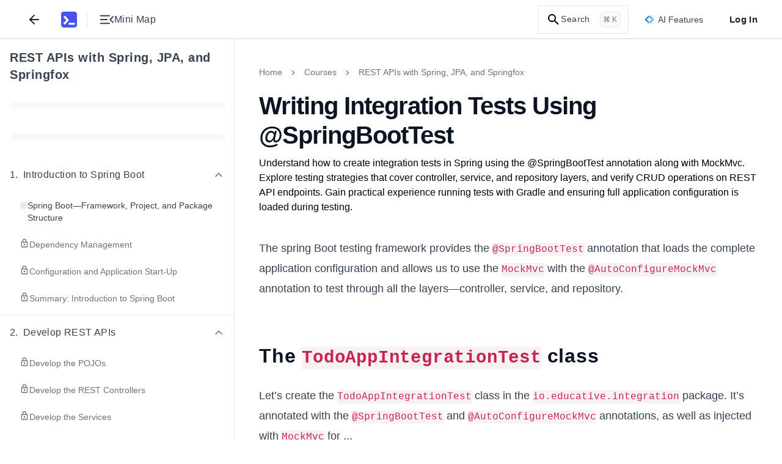

--- FILE ---
content_type: text/css
request_url: https://www.educative.io/static/_next/static/css/eb71ca7e50349e53.css
body_size: 15079
content:
.AssessmentMatchTheAnswers_match-the-answers-viewer__NeDz0 ol,.AssessmentMatchTheAnswers_match-the-answers-viewer__NeDz0 ul{margin-top:1em;margin-bottom:1em}.not-found_notFoundContainer__rM67h{position:relative;display:flex;min-height:100vh;width:100%;flex:1 1 auto;flex-shrink:0;flex-direction:column;align-items:center;justify-content:space-between}.not-found_header__erlRa{top:0!important}.not-found_contentWrapper__z9yqF{width:100%;max-width:64rem;padding:0 1rem}@media(min-width:600px){.not-found_contentWrapper__z9yqF{padding:0 2.5rem}}.not-found_contentInner__2_jnR{margin-top:1.25rem;display:flex;flex-direction:column;flex-wrap:nowrap;align-items:center;justify-content:center;text-align:center}.not-found_heading__v9TmO{margin:1.5rem}.not-found_spaceImageWrapper__kqoQ7{display:flex;width:80%;align-items:center;justify-content:center}.not-found_astronautMobile__0qnnj{position:absolute;display:flex;width:100%;max-height:74px;max-width:41px}@media(min-width:600px){.not-found_astronautMobile__0qnnj{display:none}}.not-found_astronautDesktop__WBc7U{position:absolute;width:100%;max-height:148px;max-width:82px;display:none}@media(min-width:600px){.not-found_astronautDesktop__WBc7U{display:flex}}.styles_outer__D3kTK{position:fixed;top:0;left:0;z-index:50;width:100%;height:.125rem;background-color:#5553ff}.styles_inner__eacNu{display:block;position:absolute;right:0;width:6rem;height:100%;--transform-rotate:3deg;--transform-translate-x:0;opacity:1}.CategoryPage_category-page-link__7qZJz{min-height:48px;min-width:48px}@media(min-width:600px){.CategoryPage_category-page-link__7qZJz{min-height:auto;min-width:auto}}@keyframes InterviewPrep_slide__gf83j{0%{width:0}to{width:100%}}.InterviewPrep_dateInput__pkj2u{font-family:inherit;font-size:inherit;position:relative;width:100%!important;box-sizing:border-box}.InterviewPrep_dateInput__pkj2u:is(.dark *){color-scheme:dark}.InterviewPrep_dateInput__pkj2u::-webkit-datetime-edit-text{color:#9ca3af}.InterviewPrep_dateInput__pkj2u::-webkit-datetime-edit-day-field:not([value]),.InterviewPrep_dateInput__pkj2u::-webkit-datetime-edit-month-field:not([value]),.InterviewPrep_dateInput__pkj2u::-webkit-datetime-edit-year-field:not([value]){color:#9ca3af}.InterviewPrep_dateInput__pkj2u::-webkit-calendar-picker-indicator{position:absolute;right:8px;margin-left:0;cursor:pointer;width:15px;height:15px}.InterviewPrep_dateInputEmpty__8tmOL::-webkit-datetime-edit,.InterviewPrep_dateInputEmpty__8tmOL::-webkit-datetime-edit-day-field,.InterviewPrep_dateInputEmpty__8tmOL::-webkit-datetime-edit-month-field,.InterviewPrep_dateInputEmpty__8tmOL::-webkit-datetime-edit-text,.InterviewPrep_dateInputEmpty__8tmOL::-webkit-datetime-edit-year-field{color:transparent!important}.InterviewPrep_animateSlide__HSYRn{animation:InterviewPrep_slide__gf83j 5s linear}.InterviewPrep_preferencesCard__QD0Y6{box-shadow:0 0 4px rgba(0,0,0,.15),8px 8px 0 #cccbff}.InterviewPrep_preferencesCard__QD0Y6:is(.dark *){box-shadow:0 0 4px rgba(0,0,0,.3),8px 8px 0 #0c1322}.InterviewPrep_svgBackground__PqNTJ{fill:#e0e0ff}.InterviewPrep_svgBackground__PqNTJ:is(.dark *){fill:#303239}.InterviewPrep_svgStripeOne__H_s_u{fill:#06b6d4}.InterviewPrep_svgStripeOne__H_s_u:is(.dark *){fill:#154752}.InterviewPrep_svgStripeTwo__Y0b3W{fill:#7775ff}.InterviewPrep_svgStripeTwo__Y0b3W:is(.dark *){fill:#452f71}.InterviewPrep_contentPrimaryEmphasis__wNbBg{color:#3d3bb7}.InterviewPrep_contentPrimaryEmphasis__wNbBg:is(.dark *){color:#cccbff}.InterviewPrep_contentDefaultEmphasis__M6R7M{color:#0c1322}.InterviewPrep_contentDefaultEmphasis__M6R7M:is(.dark *){color:#ededee}.InterviewPrep_bgDefNeutralDefault__HHD5r{background-color:#fff}.InterviewPrep_bgDefNeutralDefault__HHD5r:is(.dark *){background-color:#292a30}.InterviewPrep_borderDefNeutralDefault__u8vI5{border:1px solid #e5e7eb}.InterviewPrep_borderDefNeutralDefault__u8vI5:is(.dark *){border-color:#4e505c}.InterviewPrep_contentDefaultDefault__lLOQa{color:#374151}.InterviewPrep_contentDefaultDefault__lLOQa:is(.dark *){color:#d2d3d6}.InterviewPrep_heading__NcS3G{font-size:33px;line-height:120%;font-weight:600}@media(min-width:600px){.InterviewPrep_heading__NcS3G{font-size:48px}}.InterviewPrep_headingPALTransitionModal__PulWA{font-size:24px;line-height:120%;font-weight:600}@media(min-width:600px){.InterviewPrep_headingPALTransitionModal__PulWA{font-size:32px}}.InterviewPrep_contentDefaultSubdued__laJ3f{color:#6b7280}.InterviewPrep_contentDefaultSubdued__laJ3f:is(.dark *){color:#7f818b}.InterviewPrep_strokeDefNeutralRest___o6ns{stroke:#9ca3af}.InterviewPrep_strokeDefNeutralRest___o6ns:is(.dark *){stroke:#6a6c78}.InterviewPrep_containedPrimary__rr_6x{background-color:#5553ff;color:#fff}.InterviewPrep_containedPrimary__rr_6x:is(.dark *){background-color:#4747b3}.InterviewPrep_containedPrimary__rr_6x:hover,.InterviewPrep_containedPrimary__rr_6x:hover:enabled{background-color:#3d3bb7}.InterviewPrep_containedPrimary__rr_6x:hover:enabled:is(.dark *),.InterviewPrep_containedPrimary__rr_6x:hover:is(.dark *){background-color:#6969c3}.InterviewPrep_containedPrimary__rr_6x:disabled{background-color:#cccbff;color:#fff}.InterviewPrep_containedPrimary__rr_6x:disabled:is(.dark *){background-color:#4d4a5e;color:#1a191f}.InterviewPrep_bgDefPrimarySecondary__o6Db6{background-color:#cccbff}.InterviewPrep_bgDefNeutralPressed___3vAv{background-color:#e5e7eb}.InterviewPrep_bgDefNeutralPressed___3vAv:is(.dark *){background-color:#41434e}.InterviewPrep_bgDefPrimaryDefault__baRoa{background-color:#f8f8ff}.InterviewPrep_bgDefPrimaryDefault__baRoa:is(.dark *){background-color:#373942}.InterviewPrep_bgDefNeutralTertiary__ZoMbv{background-color:#f3f4f6}.InterviewPrep_bgDefNeutralTertiary__ZoMbv:is(.dark *){background-color:#373942}.InterviewPrep_hideOnSmallScreens__sF_Tz{display:none}@media(min-width:1080px){.InterviewPrep_hideOnSmallScreens__sF_Tz{display:flex}}.InterviewPrep_marqueeContainer__dLkeQ{position:relative;width:100%;overflow:hidden;-webkit-mask-image:linear-gradient(90deg,transparent,#000 10%,#000 90%,transparent);mask-image:linear-gradient(90deg,transparent,#000 10%,#000 90%,transparent)}.InterviewPrep_marqueeTrack__Qd_nO{display:flex;width:-moz-fit-content;width:fit-content;animation:InterviewPrep_marquee__oHt8s 15s linear infinite}.InterviewPrep_marqueeTrack__Qd_nO:hover{animation-play-state:paused}@keyframes InterviewPrep_marquee__oHt8s{0%{transform:translateX(0)}to{transform:translateX(-50%)}}.InterviewPrep_desktopInterviewShowcase__cyhbk{display:none}@media(min-width:1080px){.InterviewPrep_desktopInterviewShowcase__cyhbk{display:block}}.InterviewPrep_transitionVideoContainer__6lqy7{height:220px}@media(min-width:600px){.InterviewPrep_transitionVideoContainer__6lqy7{height:318px}}@media(min-width:1080px){.InterviewPrep_transitionVideoContainer__6lqy7{height:445px}}@media(min-width:600px){.InterviewPrep_transitionVideo__UoRgm{width:500px}}@media(min-width:1080px){.InterviewPrep_transitionVideo__UoRgm{width:700px}}.close-icon_close-icon__pGs6U{position:absolute;left:15px;top:15px;cursor:pointer;z-index:2}.close-icon_close-icon__pGs6U svg{height:25px;width:25px;transition:.2s}.viewer_canvas__ZPnVh{display:flex;align-items:center;justify-content:center}@media(min-width:1080px){.viewer_canvas__ZPnVh{min-height:512px}.viewer_canvas__ZPnVh.viewer_modal__K3yCG{min-height:649px;min-width:1060px}}@media (min-width:1300px){.ViewerComponentView_float-left-default__SVNSS{float:left;margin-right:20px;margin-top:12px;margin-bottom:12px}.ViewerComponentView_float-right-default__t8bq5{float:right;margin-left:20px;margin-top:12px;margin-bottom:12px}}@media (max-width:1299px){.ViewerComponentView_float-left-default__SVNSS,.ViewerComponentView_float-right-default__t8bq5{margin:12px auto}}div.ViewerFullScreen_fullscreen_wrapper__F1mhj{z-index:100;position:fixed;bottom:0;left:0;right:0;top:0;height:100%;width:100%;flex-wrap:wrap;justify-content:center;overflow-y:auto;overflow-x:hidden;background-color:#fff}div.ViewerFullScreen_fullscreen_wrapper__F1mhj:is(.dark *){background-color:#1b1b1d}div.ViewerFullScreen_fullscreen_wrapper__F1mhj .edit_panels_fullscreen_wrapper{width:97%;height:calc(100% - 120px);margin-top:2rem;margin-bottom:2rem;border:1px solid #d1d5db;padding:.625rem}div.ViewerFullScreen_fullscreen_wrapper__F1mhj .edit_panels_fullscreen_wrapper ul.ReactTabs__TabList{display:flex;overflow-x:auto;overflow-y:hidden}div.ViewerFullScreen_fullscreen_wrapper__F1mhj .edit_panels_fullscreen_wrapper ul.ReactTabs__TabList li,div.ViewerFullScreen_fullscreen_wrapper__F1mhj .edit_panels_fullscreen_wrapper ul.ReactTabs__TabList li span{white-space:nowrap}div.ViewerFullScreen_fullscreen_wrapper__F1mhj .edit_panels_fullscreen_wrapper .code_editor_output_wrapper{height:calc(100% - 160px);position:relative;display:flex;width:100%;overflow:hidden}div.ViewerFullScreen_fullscreen_wrapper__F1mhj .edit_panels_fullscreen_wrapper .code_editor_output_wrapper .resizable_codeplayground2_wrapper:before{content:"";height:calc(100% - 35px);position:absolute;bottom:0;left:0;top:2.25rem;width:1px;background-color:#9ca3af}div.ViewerFullScreen_fullscreen_wrapper__F1mhj .edit_panels_fullscreen_wrapper .code_editor_output_wrapper .resizable_codeplayground2_wrapper:after{content:"";height:calc(100% - 35px);position:absolute;bottom:0;left:0;top:2.25rem;width:1px;background-color:#9ca3af}div.ViewerFullScreen_fullscreen_wrapper__F1mhj .edit_panels_fullscreen_wrapper .code_editor_output_wrapper .resizable_codeplayground_output{position:static!important}div.ViewerFullScreen_fullscreen_wrapper__F1mhj .edit_panels_fullscreen_wrapper .code_editor_output_wrapper .resizable_codeplayground_output div.react-tabs{margin-top:0}div.ViewerFullScreen_fullscreen_wrapper__F1mhj .edit_panels_fullscreen_wrapper .code_editor_output_wrapper .resizable_codeplayground_output ul.ReactTabs__TabList{display:flex}div.ViewerFullScreen_fullscreen_wrapper__F1mhj .edit_panels_fullscreen_wrapper .code_editor_output_wrapper .edit_panels_code_editor{width:calc(80% - 20px)}div.ViewerFullScreen_fullscreen_wrapper__F1mhj .edit_panels_fullscreen_wrapper .code_editor_output_wrapper>div{height:calc(100% - 50px)}div.ViewerFullScreen_fullscreen_wrapper__F1mhj .edit_panels_fullscreen_wrapper .code_editor_output_wrapper>div .react-tabs{height:100%}div.ViewerFullScreen_fullscreen_wrapper__F1mhj .edit_panels_fullscreen_wrapper .code_editor_output_wrapper>div .react-tabs .ReactTabs__TabPanel{height:calc(100% - 45px)}div.ViewerFullScreen_fullscreen_wrapper__F1mhj .edit_panels_fullscreen_wrapper .code_editor_output_wrapper>div .react-tabs .ReactTabs__TabPanel .cmcomp-editor-container,div.ViewerFullScreen_fullscreen_wrapper__F1mhj .edit_panels_fullscreen_wrapper .code_editor_output_wrapper>div .react-tabs .ReactTabs__TabPanel .cmcomp-editor-container .CodeMirror{height:100%}div.ViewerFullScreen_fullscreen_wrapper__F1mhj .edit_panels_fullscreen_wrapper .code_editor_output_wrapper .codeplayground_action_buttons_fullscreen{position:absolute;bottom:0;left:0;border:solid #d1d5db;border-width:1px 0 0}div.ViewerFullScreen_fullscreen_wrapper__F1mhj .resizable_codeplayground2_wrapper{position:relative}div.ViewerFullScreen_fullscreen_wrapper__F1mhj .code_playground_container_fullscreen{width:97%;height:calc(100% - 120px)}div.ViewerFullScreen_fullscreen_wrapper__F1mhj .code_playground_container_fullscreen .right{position:relative;display:flex;height:100%;overflow:hidden}div.ViewerFullScreen_fullscreen_wrapper__F1mhj .code_playground_container_fullscreen .right ul.ReactTabs__TabList{display:flex;overflow-x:auto;overflow-y:hidden}div.ViewerFullScreen_fullscreen_wrapper__F1mhj .code_playground_container_fullscreen .right ul.ReactTabs__TabList li span{white-space:nowrap}div.ViewerFullScreen_fullscreen_wrapper__F1mhj .code_playground_container_fullscreen .right .resizable_codeplayground2_code_viewer{width:100%}div.ViewerFullScreen_fullscreen_wrapper__F1mhj .code_playground_container_fullscreen .right .codeplayground_action_buttons_fullscreen{position:absolute;bottom:0;left:0}div.ViewerFullScreen_fullscreen_wrapper__F1mhj .code_playground_container_fullscreen .right>div{height:calc(100% - 45px)!important}div.ViewerFullScreen_fullscreen_wrapper__F1mhj .code_playground_container_fullscreen .right>div>div{height:100%}div.ViewerFullScreen_fullscreen_wrapper__F1mhj .code_playground_container_fullscreen .right .resizable_codeplayground_output{position:static!important;height:100%!important;flex-shrink:0;border:1px solid #d1d5db}div.ViewerFullScreen_fullscreen_wrapper__F1mhj .code_playground_container_fullscreen .right .resizable_codeplayground_output:before{content:"";height:calc(100% - 35px);position:absolute;bottom:0;left:0;top:2.25rem;width:1px;background-color:#9ca3af}div.ViewerFullScreen_fullscreen_wrapper__F1mhj .code_playground_container_fullscreen .right .resizable_codeplayground_output:after{content:"";height:calc(100% - 35px);position:absolute;bottom:0;left:0;top:2.25rem;width:1px;background-color:#9ca3af}div.ViewerFullScreen_fullscreen_wrapper__F1mhj .code_playground_container_fullscreen .right .resizable_codeplayground_output .react-tabs{margin-top:0!important;height:100%!important}div.ViewerFullScreen_fullscreen_wrapper__F1mhj .code_playground_container_fullscreen .right .resizable_codeplayground_output .react-tabs .ReactTabs__TabPanel{height:calc(100% - 60px)!important;overflow:auto}div.ViewerFullScreen_fullscreen_wrapper__F1mhj .code_playground_container_fullscreen .resizable_codeplayground_output .right .react-tabs ul.ReactTabs__TabList{margin:0}div.ViewerFullScreen_fullscreen_wrapper__F1mhj .code_playground_container_fullscreen .right .react-tabs{height:calc(100% - 45px);margin-top:0}div.ViewerFullScreen_fullscreen_wrapper__F1mhj .code_playground_container_fullscreen .right .react-tabs .ReactTabs__TabPanel{height:100%}.ViewerFullScreen_div__FwicK.ViewerFullScreen_fullscreen_wrapper__F1mhj .code_playground_container_fullscreen .right .code_container_fullscreen_codeplayground2{height:100%!important}div.ViewerFullScreen_fullscreen_wrapper__F1mhj .fullscreen_editor_container{height:100%;width:100%}div.ViewerFullScreen_fullscreen_wrapper__F1mhj .fullscreen_editor_container .fullscreen_editor_wrapper{position:relative;display:flex;height:100%;flex-direction:column}div.ViewerFullScreen_fullscreen_wrapper__F1mhj .fullscreen_editor_container .fullscreen_editor_wrapper .resize_items_wrapper{display:flex;width:100%;overflow:hidden}div.ViewerFullScreen_fullscreen_wrapper__F1mhj .fullscreen_editor_container .fullscreen_editor_wrapper .resize_items_wrapper.bottom{flex-wrap:wrap}div.ViewerFullScreen_fullscreen_wrapper__F1mhj .fullscreen_editor_container .fullscreen_editor_wrapper .resize_items_wrapper .fullscreen_codewrapper_editor,div.ViewerFullScreen_fullscreen_wrapper__F1mhj .fullscreen_editor_container .fullscreen_editor_wrapper .resize_items_wrapper>div>div>div>div{height:100%}div.ViewerFullScreen_fullscreen_wrapper__F1mhj .fullscreen_editor_container .fullscreen_editor_wrapper .resize_items_wrapper .fullscreen_codemirror_editor{height:100%!important}div.ViewerFullScreen_fullscreen_wrapper__F1mhj .fullscreen_editor_container .fullscreen_editor_wrapper.output_opened{padding:10px 10px 0}div.ViewerFullScreen_fullscreen_wrapper__F1mhj .fullscreen_editor_container .fullscreen_editor_wrapper .output_container_right{max-height:85vh;position:relative;margin-top:0;border:solid #d1d5db;border-width:0 0 1px}div.ViewerFullScreen_fullscreen_wrapper__F1mhj .fullscreen_editor_container .fullscreen_editor_wrapper .output_container_right:before{content:"";height:calc(100% - 35px);position:absolute;bottom:0;left:0;top:2.25rem;width:1px;background-color:#9ca3af}div.ViewerFullScreen_fullscreen_wrapper__F1mhj .fullscreen_editor_container .fullscreen_editor_wrapper .output_container_right>span>div{z-index:123;position:static!important;min-height:100%}div.ViewerFullScreen_fullscreen_wrapper__F1mhj .fullscreen_editor_container .fullscreen_editor_wrapper .output_container_right:after{content:"";height:calc(100% - 35px);position:absolute;bottom:0;left:0;top:2.25rem;width:1px;background-color:#9ca3af}div.ViewerFullScreen_fullscreen_wrapper__F1mhj .fullscreen_editor_container .fullscreen_editor_wrapper .output_container_bottom{width:100%}div.ViewerFullScreen_fullscreen_wrapper__F1mhj .fullscreen_editor_container .fullscreen_editor_wrapper .fullscreen_codeoptions_wrapper{width:100%;flex-grow:1}div.ViewerFullScreen_fullscreen_wrapper__F1mhj .iframe_is_unselectable div.iframe_is_unselectable,div.ViewerFullScreen_fullscreen_wrapper__F1mhj .iframe_is_unselectable iframe{pointer-events:none!important}div.ViewerFullScreen_fullscreen_wrapper__F1mhj .viewer_wrapper{width:100%}div.ViewerFullScreen_fullscreen_wrapper__F1mhj .viewer_wrapper .fullscreen{display:flex;height:100%}div.ViewerFullScreen_fullscreen_wrapper__F1mhj .viewer_wrapper .right{position:relative;height:100%;overflow:hidden;display:flex!important}div.ViewerFullScreen_fullscreen_wrapper__F1mhj .viewer_wrapper .right .code_wrapper_fullscreen_resizable{height:100%!important;max-height:100%!important}div.ViewerFullScreen_fullscreen_wrapper__F1mhj .viewer_wrapper .right .action_buttons{z-index:123;position:absolute;bottom:.625rem;left:0;right:0;padding-left:.625rem;padding-right:.625rem}div.ViewerFullScreen_fullscreen_wrapper__F1mhj .viewer_wrapper .right .output_container_right{position:relative;border:solid #d1d5db;border-width:0 0 1px;margin:2rem 0 0!important}div.ViewerFullScreen_fullscreen_wrapper__F1mhj .viewer_wrapper .right .output_container_right>span>div{z-index:123;position:static!important;min-width:100%!important}div.ViewerFullScreen_fullscreen_wrapper__F1mhj .viewer_wrapper .right .output_container_right>span>div>.ViewerFullScreen_ReactTabs__PUkSM{height:100%;overflow:hidden}div.ViewerFullScreen_fullscreen_wrapper__F1mhj .viewer_wrapper .right .output_container_right>span>div>.ReactTabs ul.ReactTabs__TabList{display:flex;overflow-x:auto;overflow-y:hidden}div.ViewerFullScreen_fullscreen_wrapper__F1mhj .viewer_wrapper .right .output_container_right>span>div>.ReactTabs ul.ReactTabs__TabList>.ReactTabs__TabPanel{height:calc(100% - 45px)}div.ViewerFullScreen_fullscreen_wrapper__F1mhj .viewer_wrapper .right .output_container_right:before{content:"";height:calc(100% - 35px);position:absolute;bottom:0;left:0;top:2.25rem;width:1px;background-color:#9ca3af}div.ViewerFullScreen_fullscreen_wrapper__F1mhj .viewer_wrapper .right .output_container_right:after{content:"";height:calc(100% - 35px);position:absolute;bottom:0;left:0;top:2.25rem;width:1px;background-color:#9ca3af}div.ViewerFullScreen_fullscreen_wrapper__F1mhj .output_at_right{height:100%!important}div.ViewerFullScreen_fullscreen_wrapper__F1mhj .output_at_right>div{height:100%}div.ViewerFullScreen_fullscreen_wrapper__F1mhj .output_at_right>div>div{height:100%!important}div.ViewerFullScreen_fullscreen_wrapper__F1mhj .code_playground_container{width:97%}.ViewerFullScreen_fullHeight__334fd{height:100%}.table_table-cell-element__8T0Wz ol{padding-inline-start:30px}.table_table-cell-element__8T0Wz ul{padding-inline-start:28px}.table_table-cell-element__8T0Wz p,.table_table-cell-element__8T0Wz span{font-size:14px}.table_tableV2-body__Q2BHN>tr:nth-child(2)>th{border-top-left-radius:4px}.table_table-dynamic-scroll-gradient__IoWrh{background:linear-gradient(#fff 100%,#1b1b1d 100% 100%),linear-gradient(#1b1b1d,#fff 0) 100% 100%,radial-gradient(farthest-side at 0 50%,#ededee,transparent),radial-gradient(farthest-side at 100% 50%,#ededee,transparent) 100% 0}.table_table-dynamic-scroll-gradient-dark__IG2Ft{background:linear-gradient(#1b1b1d 100%,#1b1b1d 100% 100%),linear-gradient(#1b1b1d,#1b1b1d 0) 100% 100%,radial-gradient(farthest-side at 0 50%,#373942,transparent),radial-gradient(farthest-side at 100% 50%,#373942,transparent) 100% 0}.table_table-dynamic-scroll-gradient-dark__IG2Ft,.table_table-dynamic-scroll-gradient__IoWrh{overflow-x:auto;overflow-y:hidden;background-color:transparent;background-repeat:no-repeat;background-attachment:local,local,scroll,scroll;background-size:45px 100%,45px 100%,14px 82%,14px 82%}.table_tableV2-body-outer__w9GSH:has(tr:hover) .table_tableV2-row-button__gaMjl{opacity:1!important}.table_tableV2-body-outer__w9GSH:has(tr>td:hover) .table_tableV2-col-button__mV1Vt{opacity:1!important}.table_tableV2-body__Q2BHN>tr:hover [data-name=cell-dragger-row]{display:block!important}.table_tableV2-fullWidth__zJWIm tr>td:last-child{max-width:unset!important;flex-grow:1}.table_tableV2-fullWidth__zJWIm td{border-bottom-width:0!important;border-right-width:0!important}.table_tableV2-fullWidth__zJWIm tr:last-child>td{border-bottom-width:1px!important}.table_tableV2-fullWidth__zJWIm tr{display:flex;align-items:stretch}.table_tableV2-fullWidth__zJWIm [data-name=table-tag-wrapper],.table_tableV2-fullWidth__zJWIm table{width:100%}.table_table-dimension-picker__UrG0b{background-color:transparent}.table_table-dimension-picker-unhighlighted-dark__QeBdp,.table_table-dimension-picker-unhighlighted__VvZwo{position:absolute;top:0;height:100%;width:100%;border-radius:inherit}.table_table-dimension-picker-highlighted-dark___Sg_2,.table_table-dimension-picker-highlighted__PaUX_{position:absolute;top:0;height:0;width:0;border-radius:inherit}.table_table-template-1__JPx1y:first-child,.table_table-template-2__rb0aT:nth-child(odd),.table_table-template-3__PUVTc:first-child,.table_table-template-4__sauhc:nth-child(2n),.table_table-template-6__aCVNW:first-child{background-color:#f9fafb}.table_table-template-1__JPx1y:first-child:is(.dark *),.table_table-template-2__rb0aT:nth-child(odd):is(.dark *),.table_table-template-3__PUVTc:first-child:is(.dark *),.table_table-template-4__sauhc:nth-child(2n):is(.dark *),.table_table-template-6__aCVNW:first-child:is(.dark *){background-color:#292a30}.table_table-template-5-viewer__6l_OV td:first-child,.table_table-template-5__Sw_6Y td:nth-child(2),.table_table-template-6-viewer__bLGbt td:first-child,.table_table-template-6__aCVNW td:nth-child(2){background-color:#f9fafb}.table_table-template-5-viewer__6l_OV td:first-child:is(.dark *),.table_table-template-5__Sw_6Y td:nth-child(2):is(.dark *),.table_table-template-6-viewer__bLGbt td:first-child:is(.dark *),.table_table-template-6__aCVNW td:nth-child(2):is(.dark *){background-color:#292a30}.table_table-template-1-viewer__1iYAE:first-child,.table_table-template-2-viewer__nWqjk:nth-child(odd),.table_table-template-3-viewer__z1YbN:first-child,.table_table-template-4-viewer__q3c_D:nth-child(odd),.table_table-template-6-viewer__bLGbt:first-child{background-color:#f9fafb}.table_table-template-1-viewer__1iYAE:first-child:is(.dark *),.table_table-template-2-viewer__nWqjk:nth-child(odd):is(.dark *),.table_table-template-3-viewer__z1YbN:first-child:is(.dark *),.table_table-template-4-viewer__q3c_D:nth-child(odd):is(.dark *),.table_table-template-6-viewer__bLGbt:first-child:is(.dark *){background-color:#292a30}.table_table-template-3-viewer__z1YbN td,.table_table-template-3__PUVTc td,.table_table-template-4-viewer__q3c_D td,.table_table-template-4__sauhc td{border-left-width:0!important;border-right-width:0!important}.table_table-template-1-viewer__1iYAE td,.table_table-template-1__JPx1y td{border-left-width:1px;border-right-width:1px}.Button_button__K1kqF{border-radius:.25rem;border-style:solid;border-color:#5553ff;background-color:#fff;padding:.625rem .75rem;text-align:center;color:#5553ff;transition-duration:.2s}.Button_button__K1kqF:is(.dark *){background-color:#1b1b1d;color:#c1c2c6}.Button_button__K1kqF:focus,.Button_button__K1kqF:hover{background-color:#5553ff;color:#fff}.Button_button__K1kqF:focus{outline:2px solid transparent;outline-offset:2px}.Button_small-button__s6zft{padding:.375rem .75rem}.Button_large-button__LpCkj{padding:17px 29px}.Button_purple-button__NYXt_{background-color:#5553ff;color:#fff}.Button_purple-button__NYXt_:focus,.Button_purple-button__NYXt_:hover{border-color:#3d3bb7;background-color:#3d3bb7}.Button_subscription-button__zC1K4{border-style:none;color:#fff}.Button_subscription-button__zC1K4:focus,.Button_subscription-button__zC1K4:hover{border-style:none}.Button_subscription-button__zC1K4,.Button_subscription-button__zC1K4:focus,.Button_subscription-button__zC1K4:hover{background-image:linear-gradient(90deg,#2b2a83,#3d3bb7)}.Button_danger-button__6BU5c{border-color:#000;color:#000}.Button_danger-button__6BU5c:focus,.Button_danger-button__6BU5c:hover{border-color:#ef4444;background-color:#ef4444;color:#fff}.Button_danger-button__6BU5c:hover:is(.dark *){border-color:#f87171;background-color:#f87171;color:#000}.Button_danger-button__6BU5c:focus:is(.dark *){border-color:#ef4444;background-color:#f87171;color:#000}.Button_success-button__2DYxv{border-color:#33b25f;background-color:#33b25f;color:#fff}.Button_success-button__2DYxv:focus,.Button_success-button__2DYxv:hover{border-color:#1f6b39;background-color:#1f6b39;color:#fff}.Button_black-button__A6xfq{border:1px solid #000;color:#000}.Button_black-button__A6xfq:is(.dark *){border-color:#c1c2c6;color:#c1c2c6}.Button_black-button__A6xfq:focus,.Button_black-button__A6xfq:hover{border-color:#5553ff}.Button_grey-button__6qDTP{border-color:#e5e7eb;background-color:#e5e7eb;color:#6b7280}.Button_grey-button__6qDTP:focus,.Button_grey-button__6qDTP:hover{border-color:#d1d5db;background-color:#d1d5db;color:#6b7280}.Button_zoom-on-hover__D_SJF:focus,.Button_zoom-on-hover__D_SJF:hover{--tw-scale-x:1.05;--tw-scale-y:1.05;transform:translate(var(--tw-translate-x),var(--tw-translate-y)) rotate(var(--tw-rotate)) skewX(var(--tw-skew-x)) skewY(var(--tw-skew-y)) scaleX(var(--tw-scale-x)) scaleY(var(--tw-scale-y))}.Button_disabled__u3xQC,.Button_disabled__u3xQC:focus,.Button_disabled__u3xQC:hover{cursor:not-allowed;border-color:#f9fafb;background-color:#f9fafb;color:#9ca3af}.Button_border-less__9hlga{border-style:none}.Button_circle-button__Blq4X{padding:9px;display:flex;align-items:center;justify-content:center;border-radius:9999px;border-style:none;background-color:#fff;color:#000;--tw-shadow:0 1px 3px 0 rgba(0,0,0,.1),0 1px 2px -1px rgba(0,0,0,.1);--tw-shadow-colored:0 1px 3px 0 var(--tw-shadow-color),0 1px 2px -1px var(--tw-shadow-color);box-shadow:var(--tw-ring-offset-shadow,0 0 #0000),var(--tw-ring-shadow,0 0 #0000),var(--tw-shadow)}.Button_circle-button__Blq4X:is(.dark *){background-color:#222327;color:#c1c2c6}.Button_circle-button__Blq4X:disabled:is(.dark *){color:#a0a1a8}.Button_circle-button__Blq4X.Button_active__ztfQk,.Button_circle-button__Blq4X.Button_active__ztfQk:focus,.Button_circle-button__Blq4X.Button_active__ztfQk:hover{background-color:#5553ff}.Button_circle-button__Blq4X.Button_disabled__u3xQC{background-color:#e5e7eb;color:#9ca3af}.Button_circle-button__Blq4X.Button_disabled__u3xQC:focus,.Button_circle-button__Blq4X.Button_disabled__u3xQC:hover{cursor:not-allowed;background-color:#f9fafb;color:#9ca3af;--tw-shadow:0 1px 3px 0 rgba(0,0,0,.1),0 1px 2px -1px rgba(0,0,0,.1);--tw-shadow-colored:0 1px 3px 0 var(--tw-shadow-color),0 1px 2px -1px var(--tw-shadow-color);box-shadow:var(--tw-ring-offset-shadow,0 0 #0000),var(--tw-ring-shadow,0 0 #0000),var(--tw-shadow)}.Button_circle-button__Blq4X.Button_quiz-widget-controls__XNh6R{height:2.5rem;width:2.5rem;border-radius:9999px;border:1px solid #9ca3af;background-color:#fff;color:#000;--tw-shadow:0 0 #0000;--tw-shadow-colored:0 0 #0000;box-shadow:var(--tw-ring-offset-shadow,0 0 #0000),var(--tw-ring-shadow,0 0 #0000),var(--tw-shadow);transition-duration:.7s}.Button_circle-button__Blq4X.Button_quiz-widget-controls__XNh6R:hover{background-color:#5553ff;color:#fff;transition-duration:75ms}.Button_circle-button__Blq4X.Button_quiz-widget-controls__XNh6R:is(.dark *){background-color:#222327;color:#fff}.Button_circle-button__Blq4X.Button_quiz-widget-controls__XNh6R:hover:is(.dark *){background-color:#5553ff}.Button_circle-button__Blq4X.Button_quiz-widget-controls__XNh6R.Button_disabled__u3xQC,.Button_circle-button__Blq4X.Button_quiz-widget-controls__XNh6R.Button_disabled__u3xQC:hover{background-color:#d1d5db;color:#000}.Button_circle-button__Blq4X.Button_quiz-widget-controls__XNh6R.Button_disabled__u3xQC:hover,.Button_circle-button__Blq4X.Button_quiz-widget-controls__XNh6R.Button_disabled__u3xQC:hover:hover{border-color:#f9fafb;background-color:#f9fafb}.Button_circle-button__Blq4X.Button_quiz-widget-controls__XNh6R.Button_disabled__u3xQC:hover:is(.dark *),.Button_circle-button__Blq4X.Button_quiz-widget-controls__XNh6R.Button_disabled__u3xQC:is(.dark *){background-color:#6a6c78;color:#d2d3d6}.Button_circle-button__Blq4X.Button_quiz-widget-controls__XNh6R.Button_disabled__u3xQC:hover:hover:is(.dark *),.Button_circle-button__Blq4X.Button_quiz-widget-controls__XNh6R.Button_disabled__u3xQC:hover:is(.dark *){border-style:none;background-color:transparent}.FileInputNew_add-button__4EEWN{height:2.5rem;width:2.5rem;--tw-shadow:0 20px 25px -5px rgba(0,0,0,.1),0 8px 10px -6px rgba(0,0,0,.1);--tw-shadow-colored:0 20px 25px -5px var(--tw-shadow-color),0 8px 10px -6px var(--tw-shadow-color);box-shadow:var(--tw-ring-offset-shadow,0 0 #0000),var(--tw-ring-shadow,0 0 #0000),var(--tw-shadow);z-index:1}.FileInputNew_add-button__4EEWN:focus,.FileInputNew_add-button__4EEWN:hover{box-shadow:0 0 16px #7f818b}.FileInputNew_add-button__4EEWN.FileInputNew_minimal__oNhPF{height:100%;width:100%;border-radius:0;padding:0}.FileInputNew_add-button__4EEWN.FileInputNew_minimal__oNhPF,.FileInputNew_add-button__4EEWN.FileInputNew_minimal__oNhPF:focus,.FileInputNew_add-button__4EEWN.FileInputNew_minimal__oNhPF:hover{background-color:transparent;color:#000;--tw-shadow:0 0 #0000;--tw-shadow-colored:0 0 #0000;box-shadow:var(--tw-ring-offset-shadow,0 0 #0000),var(--tw-ring-shadow,0 0 #0000),var(--tw-shadow)}.dark .FileInputNew_add-button__4EEWN.FileInputNew_minimal__oNhPF{color:#c1c2c6}.dark .FileInputNew_add-button__4EEWN.FileInputNew_minimal__oNhPF:focus,.dark .FileInputNew_add-button__4EEWN.FileInputNew_minimal__oNhPF:hover{color:#c1c2c630}.ImageUploadersJSX_file-input-style__f9DCv input{height:40px;width:40px;position:absolute;opacity:0;border-radius:4px;overflow:hidden}.ImageUploadersJSX_recommended-size-style__GBt3X{--tw-shadow:0 4px 6px -1px rgba(0,0,0,.1),0 2px 4px -2px rgba(0,0,0,.1);--tw-shadow-colored:0 4px 6px -1px var(--tw-shadow-color),0 2px 4px -2px var(--tw-shadow-color);box-shadow:var(--tw-ring-offset-shadow,0 0 #0000),var(--tw-ring-shadow,0 0 #0000),var(--tw-shadow)}@media (max-width:480px){.ImageUploadersJSX_recommended-size-style__GBt3X{top:28px;bottom:unset}}@keyframes Carousel_slideLeftEnter__mTZfx{0%{transform:translateX(100vw)}to{transform:translateX(0)}}@keyframes Carousel_slideLeftExit__sUJNb{0%{transform:translateX(0)}to{transform:translateX(-100vw)}}@keyframes Carousel_slideRightEnter__QUXsP{0%{transform:translateX(-100vw)}to{transform:translateX(0)}}@keyframes Carousel_slideRightExit__UiAOq{0%{transform:translateX(0)}to{transform:translateX(100vw)}}.Carousel_slide-left-enter__ZdwtU{transition:all .2s ease;animation:Carousel_slideLeftEnter__mTZfx .8s ease-in-out}.Carousel_slide-left-exit__WQatn{transition:all .2s ease;animation:Carousel_slideLeftExit__sUJNb .8s ease-in-out}.Carousel_slide-right-enter__F52i6{transition:all .2s ease;animation:Carousel_slideRightEnter__QUXsP .8s ease-in-out}.Carousel_slide-right-exit__u9dSI{transition:all .2s ease;animation:Carousel_slideRightExit__UiAOq .8s ease-in-out}.DebugSection_parent__PfsRY:hover:has(.DebugSection_child__jLrtx:hover){background-color:#fff}.DebugSection_parent__PfsRY:hover:has(.DebugSection_child__jLrtx:hover):is(.dark *){background-color:#1a191f}@keyframes PromptAI_dot-animation__mHjF9{0%,80%,to{transform:scale(0)}40%{transform:scale(1)}}.PromptAI_animate-dot__301fg{animation:PromptAI_dot-animation__mHjF9 1.4s infinite}.PromptAI_animate-dot-delay__cTH4_{animation-delay:.2s}.PromptAI_animate-dot-delay-2__mQ0K2{animation-delay:.4s}.PromptAI_animate-dot-delay-3__0EU19{animation-delay:.6s}.author_feedback_modal_common_buttonsContainer__YvyD_{margin-top:1rem;width:100%;border-radius:.375rem;border:1px dashed #e5e7eb;background-color:#f9fafb;padding:1rem}.author_feedback_modal_common_buttonsContainer__YvyD_:is(.dark *){border-color:#373942;background-color:#292a30}.author_feedback_modal_common_AttachButtonsInnerContainer__ce6hn{display:flex}.author_feedback_modal_common_attachAnImageContainer__QwNDB{display:flex;align-items:center;-moz-column-gap:.5rem;column-gap:.5rem}.author_feedback_modal_common_attachButton__wqrGH{display:flex;align-items:center;justify-content:space-around;gap:.5rem;border:1px solid #7775ff;background-color:#fff;color:#5553ff;height:2.25rem;width:11rem;border-radius:.125rem;padding-left:.75rem;padding-right:.75rem}.author_feedback_modal_common_attachButton__wqrGH:is(.dark *){color:#cccbff;background-color:#292a30}.author_feedback_modal_common_takeScreenshotButton__Z0TRd{display:none;margin-left:.5rem}@media(min-width:1080px){.author_feedback_modal_common_takeScreenshotButton__Z0TRd{display:flex}}.author_feedback_modal_common_marginLeft__0ZDy1{margin-left:.375rem}.author_feedback_modal_common_cameraIcon__OPjza{height:1.25rem;width:1.25rem;stroke:currentColor}.author_feedback_modal_common_dragNDropContainer__lgSJr{display:flex;gap:1.5rem;-moz-column-gap:1.5rem;column-gap:1.5rem;margin-top:.5rem}.author_feedback_modal_common_dragNDropCommon__PDuRy{font-size:var(--caption-text-font-size,.75rem);line-height:var(--caption-text-line-height,1.25rem);font-weight:600;letter-spacing:.05em}.author_feedback_modal_common_dragNDropInnerContainer__Za6pP{display:none;color:#6b7280}@media(min-width:600px){.author_feedback_modal_common_dragNDropInnerContainer__Za6pP{display:block}}.author_feedback_modal_common_dragNDropInnerContainer__Za6pP:is(.dark *){color:#8f9199}.author_feedback_modal_common_dragNDropContainerFileStatusError__w3MIm{color:#b91c1c}.author_feedback_modal_common_dragNDropContainerFileStatusError__w3MIm:is(.dark *){color:#f87171}.author_feedback_modal_common_dragNDropContainerFileStatusOK__3vR5k{color:#6b7280}.author_feedback_modal_common_dragNDropContainerFileStatusOK__3vR5k:is(.dark *){color:#8f9199}.author_feedback_modal_common_uploadedContainer__k0zaM{margin-bottom:.5rem;margin-top:2rem;display:flex;align-items:center}.author_feedback_modal_common_completeButton__M5KWK{display:flex;height:2.75rem;width:10rem;cursor:default;align-items:center;justify-content:center;border:1px solid #e5e7eb;border-radius:.125rem;background-color:#f9fafb;padding-left:.75rem;padding-right:.75rem}.author_feedback_modal_common_completeButton__M5KWK:is(.dark *){background-color:#292a30}.author_feedback_modal_common_completeButton__M5KWK .author_feedback_modal_common_completeIcon__U7m85{width:1rem;color:#1f6b39}.author_feedback_modal_common_uploadingFileName__gGCdP{font-size:var(--body-small-font-size,14px);line-height:var(--body-small-line-height,22px);color:#4b5563;overflow:hidden;text-overflow:ellipsis;white-space:nowrap}.author_feedback_modal_common_uploadingFileName__gGCdP:is(.dark *){color:#8f9199}.author_feedback_modal_common_marginLeft4__Lzuki{margin-left:1rem}.author_feedback_modal_common_marginLeft3__5_tja{margin-left:.75rem}.author_feedback_modal_common_editDeleteContainer___lo_A{margin-left:1.25rem;display:flex}.author_feedback_modal_common_editDeleteContainer___lo_A>:not([hidden])~:not([hidden]){--tw-space-x-reverse:0;margin-right:calc(1.25rem * var(--tw-space-x-reverse));margin-left:calc(1.25rem * calc(1 - var(--tw-space-x-reverse)))}.author_feedback_modal_common_editDeleteContainer___lo_A .author_feedback_modal_common_editDeleteIcon__sfvGW{cursor:pointer;color:#6b7280}.author_feedback_modal_common_navigationText__0ZCMF{font-weight:600}.author_feedback_modal_common_takingScreenshot__cJZ40{background-color:rgba(0,0,0,.5)}.author_feedback_modal_common_formContainer__WcNvl{width:100%}.author_feedback_modal_common_withFrame__dFwLT{--h1-font-size:39.81px;--h1-line-height:120%;--h2-font-size:33.18px;--h2-line-height:120%;--h3-font-size:27.65px;--h3-line-height:130%;--h4-font-size:23.04px;--h4-line-height:140%;--h5-font-size:19.2px;--h5-line-height:140%;--body-large-font-size:19.2px;--body-large-line-height:150%;border-radius:.25rem;border:1px solid #f9fafb;background-color:#fff}.author_feedback_modal_common_withFrame__dFwLT:is(.dark *){border-color:#303239;background-color:#222327}.author_feedback_modal_common_formInnerContainer__kgUjk{display:flex;flex-direction:column;row-gap:.5rem;padding:1rem}@media(min-width:600px){.author_feedback_modal_common_formInnerContainer__kgUjk{padding:1.5rem}}.author_feedback_modal_common_NotTakingSSForm__headerContainer__jHTZO{display:flex;align-items:center}.author_feedback_modal_common_NotTakingSSForm__headerContainer__jHTZO:is(.dark *){color:#c1c2c6}.author_feedback_modal_common_NotTakingSSForm__backIcon__ARm26{margin-right:.625rem;height:1.5rem;width:1.5rem}.author_feedback_modal_common_NotTakingSSForm__backIcon__ARm26:is(.dark *){fill:currentColor}.author_feedback_modal_common_NotTakingSSForm__heading__Oqhvz{font-size:var(--h4-font-size,24px);line-height:var(--h4-line-height,32px);font-weight:600;margin:0}.author_feedback_modal_common_NotTakingSSForm__closeIcon__i6ejp{margin-left:auto;cursor:pointer;color:#9ca3af}.author_feedback_modal_common_NotTakingSSForm__feedbackErrorText__QNNUT{margin:0;color:#ef4444}.author_feedback_modal_common_NotTakingSSForm__feedbackErrorText__QNNUT:is(.dark *){color:#f87171}.author_feedback_modal_common_NotTakingSSForm__inputsContainer__xRKsW{margin-top:.5rem;display:flex;flex-direction:column;row-gap:1rem}.author_feedback_modal_common_isAskAuthor__SubjectInput__placeholder__4vUYU::-moz-placeholder{color:#9ca3af}.author_feedback_modal_common_isAskAuthor__SubjectInput__placeholder__4vUYU::placeholder{color:#9ca3af}.author_feedback_modal_common_isAskAuthor__SubjectInput__border__CZIfO{border-color:#9ca3af}.author_feedback_modal_common_feedbackTypesNotRequiringIssueSelection__dropdown__label__woXvN{font-size:1rem;line-height:1.5rem;font-weight:600}.author_feedback_modal_common_feedbackTypesNotRequiringIssueSelection__dropdown__chevron__HZaWu{color:#6b7280}.author_feedback_modal_common_feedbackTypesNotRequiringIssueSelection__dropdown__button__XfALB:is(.dark *){background-color:#222327}.author_feedback_modal_common_feedbackTypesNotRequiringIssueSelection__dropdown__button__XfALB:is(.dark *):hover{background-color:#292a30}.author_feedback_modal_common_feedbackTypesNotRequiringIssueSelection__dropdown__button__error___6YuN{border-color:#ef4444!important;box-shadow:0 0 0 1px #ef4444}.author_feedback_modal_common_feedbackTypesNotRequiringIssueSelection__dropdown__button__error___6YuN:is(.dark *){border-color:#f87171!important;box-shadow:0 0 0 1px #f87171}.author_feedback_modal_common_feedbackTypesNotRequiringIssueSelection__dropdown__button__normal__ioQ0L{border-color:#9ca3af!important}.author_feedback_modal_common_feedbackTypesNotRequiringIssueSelection__dropdown__placeholder__jjy9_{color:#9ca3af}.author_feedback_modal_common_feedbackTypesNotRequiringIssueSelection__dropdown__listItem__UtLXZ{height:auto;cursor:pointer;border-color:#e5e7eb!important;background-color:transparent}.author_feedback_modal_common_feedbackTypesNotRequiringIssueSelection__dropdown__listItem__UtLXZ:is(.dark *){border-color:#41434e!important;background-color:#222327}.author_feedback_modal_common_feedbackTypesNotRequiringIssueSelection__dropdown__listItem__UtLXZ:is(.dark *):hover{background-color:#1b1b1d!important}.author_feedback_modal_common_feedbackTypesNotRequiringIssueSelection__dropdown__listItem__first__3H4Ai{border-width:1px!important}.author_feedback_modal_common_feedbackTypesNotRequiringIssueSelection__dropdown__listItem__middle__ihU7z{border-width:1px!important;border-top:none!important}.author_feedback_modal_common_feedbackTypesNotRequiringIssueSelection__dropdown__listItem__text__St3Og{font-size:var(--body-small-font-size,14px);line-height:var(--body-small-line-height,22px);margin:0}.author_feedback_modal_common_feedbackRequiringIssueSelection__container__IDv1Z{display:flex;flex-direction:column}.author_feedback_modal_common_feedbackRequiringIssueSelection__label__fOyAT{font-size:1rem;line-height:1.5rem;font-weight:600;margin-bottom:1rem}.author_feedback_modal_common_feedbackRequiringIssueSelection__errorText__1WLrT{margin-bottom:.5rem;font-size:.875rem;line-height:1.25rem;color:#ef4444}.author_feedback_modal_common_feedbackRequiringIssueSelection__errorText__1WLrT:is(.dark *){color:#f87171}.author_feedback_modal_common_feedbackRequiringIssueSelection__radioGrid__FkXJS{display:grid;grid-template-columns:1fr;gap:.5rem}@media(min-width:600px){.author_feedback_modal_common_feedbackRequiringIssueSelection__radioGrid__FkXJS{grid-template-columns:repeat(2,1fr)}}.author_feedback_modal_common_feedbackRequiringIssueSelection__radioOption___rmKQ{display:flex;align-items:center}.author_feedback_modal_common_feedbackRequiringIssueSelection__radioLabel__WlNhX{font-size:var(--body-small-font-size,14px);line-height:var(--body-small-line-height,22px);margin-left:.5rem;cursor:pointer;font-weight:400}.author_feedback_modal_common_loggedOutInputs__detailsInput__zMY14{height:12rem}.author_feedback_modal_common_pasteInput__N2wvv{padding-left:1px!important;padding-right:1px!important}.author_feedback_modal_common_loggedOutInputs__placeholder__SGt_4::-moz-placeholder{color:#9ca3af;font-family:inherit}.author_feedback_modal_common_loggedOutInputs__placeholder__SGt_4::placeholder{color:#9ca3af;font-family:inherit}.author_feedback_modal_common_loggedOutInputs__border__rNmwX{border:1px solid #9ca3af}.author_feedback_modal_common_formFooter__container__bPrzL{display:flex;flex-direction:column;justify-content:space-between;height:12rem;-moz-column-gap:1.75rem;column-gap:1.75rem;border-bottom-left-radius:.125rem;border-bottom-right-radius:.125rem;background-color:#f9fafb;padding:1rem}.author_feedback_modal_common_formFooter__container__bPrzL:is(.dark *){background-color:#292a30}@media(min-width:600px){.author_feedback_modal_common_formFooter__container__bPrzL{height:5rem;flex-direction:row;align-items:center;padding-left:1.5rem;padding-right:1.5rem}}.author_feedback_modal_common_fileUpload__container__in5i1{display:flex}.author_feedback_modal_common_fileUpload__input__XoZBt{display:none!important}.author_feedback_modal_common_formFooter__text__E02b4{font-size:var(--body-small-font-size,14px);line-height:var(--body-small-line-height,22px);margin:0}@media(min-width:600px){.author_feedback_modal_common_formFooter__text__E02b4{font-size:var(--caption-text-font-size,.75rem);line-height:var(--caption-text-line-height,1.25rem)}}.author_feedback_modal_common_formFooter__buttons__y4Zc0{display:flex;flex-direction:column;justify-content:flex-end;gap:1rem;margin-left:1.5rem;margin-right:1.5rem}@media(min-width:600px){.author_feedback_modal_common_formFooter__buttons__y4Zc0{margin-left:0;margin-right:0;flex-direction:row}}.author_feedback_modal_common_formFooter__cancelButton__7Fhdr{border:1px solid rgba(0,0,0,.23);color:rgba(0,0,0,.87);background-color:transparent;font-size:1rem;line-height:1.5rem;font-weight:600}.author_feedback_modal_common_formFooter__cancelButton__7Fhdr:is(.dark *){border-color:#c1c2c6;color:#c1c2c6}.author_feedback_modal_common_formFooter__cancelButton__7Fhdr:hover,.author_feedback_modal_common_formFooter__cancelButton__7Fhdr:hover:enabled{background-color:rgba(0,0,0,.04);border-color:#0c1322}.author_feedback_modal_common_formFooter__cancelButton__7Fhdr:hover:enabled:is(.dark *),.author_feedback_modal_common_formFooter__cancelButton__7Fhdr:hover:is(.dark *){border-color:#c1c2c6;background-color:#41434e}.author_feedback_modal_common_formFooter__cancelButton__7Fhdr:disabled{border-color:#d1d5db;background-color:#f9fafb;color:#d1d5db}.author_feedback_modal_common_formFooter__cancelButton__7Fhdr:disabled:is(.dark *){border-color:#6a6c78;background-color:transparent;color:#6a6c78}.author_feedback_modal_common_formFooter__cancelButton__7Fhdr:is(.dark *){border-color:#7775ff!important}.author_feedback_modal_common_formFooter__submitButton__jUpWy{background-color:#5553ff;color:#fff;font-size:1rem;line-height:1.5rem;font-weight:600}.author_feedback_modal_common_formFooter__submitButton__jUpWy:is(.dark *){background-color:#4747b3}.author_feedback_modal_common_formFooter__submitButton__jUpWy:hover,.author_feedback_modal_common_formFooter__submitButton__jUpWy:hover:enabled{background-color:#3d3bb7}.author_feedback_modal_common_formFooter__submitButton__jUpWy:hover:enabled:is(.dark *),.author_feedback_modal_common_formFooter__submitButton__jUpWy:hover:is(.dark *){background-color:#6969c3}.author_feedback_modal_common_formFooter__submitButton__jUpWy:disabled{background-color:#cccbff;color:#fff}.author_feedback_modal_common_formFooter__submitButton__jUpWy:disabled:is(.dark *){background-color:#4d4a5e;color:#1a191f}@keyframes detailedAnalysis_slideReveal__bqmQi{0%{opacity:0;transform:translateY(0);max-height:0;padding:16px}to{opacity:1;transform:translateY(0);padding:16px;overscroll-behavior:contain}}.detailedAnalysis_slideReveal__bqmQi{animation:detailedAnalysis_slideReveal__bqmQi .4s ease-out forwards}.detailedAnalysis_detailedAnalysisMarkdownStyles__m7Ghe{line-height:1.5}.detailedAnalysis_detailedAnalysisMarkdownStyles__m7Ghe p{margin-bottom:.5rem;font-size:14px}.detailedAnalysis_detailedAnalysisMarkdownStyles__m7Ghe h1,.detailedAnalysis_detailedAnalysisMarkdownStyles__m7Ghe h2,.detailedAnalysis_detailedAnalysisMarkdownStyles__m7Ghe h3,.detailedAnalysis_detailedAnalysisMarkdownStyles__m7Ghe h4,.detailedAnalysis_detailedAnalysisMarkdownStyles__m7Ghe h5,.detailedAnalysis_detailedAnalysisMarkdownStyles__m7Ghe h6{font-weight:600;margin-top:.5rem;margin-bottom:.5rem}.detailedAnalysis_detailedAnalysisMarkdownStyles__m7Ghe h3,.detailedAnalysis_detailedAnalysisMarkdownStyles__m7Ghe h4,.detailedAnalysis_detailedAnalysisMarkdownStyles__m7Ghe h5,.detailedAnalysis_detailedAnalysisMarkdownStyles__m7Ghe h6{font-size:16px!important}.detailedAnalysis_detailedAnalysisMarkdownStyles__m7Ghe h1,.detailedAnalysis_detailedAnalysisMarkdownStyles__m7Ghe h2{font-size:18px!important}.modalContainer_modal__iJhPk{z-index:1300;margin:auto;border:none;max-width:none;max-height:none;background-color:transparent;outline:none;color:inherit;padding:0}.modalContainer_modal__iJhPk::backdrop{background-color:rgba(0,0,0,.5)}.modalContainer_modalLessDialog__Nb0d4{position:fixed;inset:0;z-index:1300;margin:auto;border:none;max-width:none;max-height:none;background-color:transparent;outline:none;color:inherit;padding:0}.modalContainer_modalLessDialog__Nb0d4:after{content:"";position:fixed;inset:0;width:100vw;height:100vh;background-color:rgba(0,0,0,.5);z-index:-1}.indexV2_container__Wqh7Q{width:100%;height:auto;max-width:326px;overflow-y:auto;background-color:#fff;border-radius:.375rem}.indexV2_container__Wqh7Q:is(.dark *){background-color:#222327}@media(min-width:600px){.indexV2_container__Wqh7Q{width:100vw;max-width:480px;max-height:632px}}.TestimonialModal_tooltipWrapper__tPOO2{display:inline-block;position:relative;width:-moz-fit-content;width:fit-content}.TestimonialModal_tooltipWrapper__tPOO2 .TestimonialModal_icon__Hl90t{cursor:pointer}.TestimonialModal_tooltipWrapper__tPOO2 .TestimonialModal_description__r8wBy{display:none;text-align:center;border-radius:5px;position:absolute;width:120px;padding:4px;background-color:#0c1322;border-color:#0c1322;color:#fff}.TestimonialModal_tooltipWrapper__tPOO2 .TestimonialModal_description__r8wBy:is(.dark *){background-color:#e3e3e5;border-color:#e3e3e5}.TestimonialModal_tooltipWrapper__tPOO2 .TestimonialModal_description__r8wBy:before{position:absolute;content:"";height:0;width:0;right:20px;border-left:8px solid transparent;border-right:8px solid transparent;border-bottom:8px solid #0c1322;transform:rotate(-90deg)}.TestimonialModal_tooltipWrapper__tPOO2:hover .TestimonialModal_description__r8wBy{display:block}.TestimonialModal_top__2B4XT .TestimonialModal_description__r8wBy{bottom:140%;margin-left:-500%}.TestimonialModal_top__2B4XT .TestimonialModal_description__r8wBy:before{transform:rotate(180deg);bottom:-8px}.IconButton_icon-button__2CHRF.IconButton_danger__CA7_y svg{stroke:currentColor;color:#ef4444}.IconButton_icon-button__2CHRF.IconButton_danger__CA7_y svg:is(.dark *){color:#f87171}.IconButton_icon-button__2CHRF.IconButton_success__h7yko svg{stroke:currentColor;color:#33b25f}.IconButton_icon-button__2CHRF.IconButton_disabled__WV6Mm{stroke:currentColor;color:#6b7280}.EdComponentApiKeyWrapper_instructions__JWRLB a{color:#5553ff;-webkit-text-decoration-line:none;text-decoration-line:none}.EdComponentApiKeyWrapper_instructions__JWRLB a:is(.dark *){color:#7775ff}.EdComponentApiKeyWrapper_instructions__JWRLB a:hover{color:#3d3bb7}.EdComponentApiKeyWrapper_instructions__JWRLB a:hover:is(.dark *){color:#cccbff}.AdvisorAgentPage_container__VsUXW ol,.AdvisorAgentPage_container__VsUXW ul{padding-inline-start:40px}.SideBar_sidebar__r6r1Z{display:none}@media(min-width:1080px){.SideBar_sidebar__r6r1Z{display:var(--loggedout-true,flex)}}.SideBar_sidebar_icon__BbPKZ{display:var(--loggedout-true,flex)}@media(min-width:1080px){.SideBar_sidebar_icon__BbPKZ{display:none}}.CodeEmptyContent_codeWidgetLoaderContainer__RXl_z{height:calc(100vh - 192px)}@media(min-width:1080px){.CodeEmptyContent_codeWidgetLoaderContainer__RXl_z{height:100%}}.SplitPane_splitpane__rju1G .split-pane-container{height:calc(100vh - var(--header-height))}.SplitPane_splitpane__rju1G .content-pane-container{height:calc(100% - 7.25rem)}.SplitPane_splitpane__rju1G .collapsible-heading-chevron{margin-top:.75rem;margin-right:.25rem}.SplitPane_splitpane__rju1G .collapsible-heading-chevron svg{height:1rem;width:1rem}.styles_parentWithLists__wPWrY ul{padding-inline-start:40px}.lessonPage_lesson-page__lqZB2{--body-medium-font-size:16px;--body-medium-line-height:24px;--body-small-font-size:14px;--body-small-line-height:20px;--caption-text-font-size:12px;--caption-text-line-height:20px}.lessonPage_lesson-page__lqZB2.lessonPage_tablet__BqBXw .custom-large h2{margin:40px 0 6px}.lessonPage_lesson-page__lqZB2.lessonPage_mobile__t01Bn .custom-large h2,.lessonPage_lesson-page__lqZB2.lessonPage_tablet__BqBXw .custom-default h2,.lessonPage_lesson-page__lqZB2.lessonPage_tablet__BqBXw .custom-large h3{margin:36px 0 6px}.lessonPage_lesson-page__lqZB2.lessonPage_mobile__t01Bn .custom-default h2,.lessonPage_lesson-page__lqZB2.lessonPage_mobile__t01Bn .custom-large h3,.lessonPage_lesson-page__lqZB2.lessonPage_tablet__BqBXw .custom-default h3,.lessonPage_lesson-page__lqZB2.lessonPage_tablet__BqBXw .custom-large h4,.lessonPage_lesson-page__lqZB2.lessonPage_tablet__BqBXw .custom-small h2{margin:32px 0 6px}.lessonPage_lesson-page__lqZB2.lessonPage_mobile__t01Bn .custom-default h3,.lessonPage_lesson-page__lqZB2.lessonPage_mobile__t01Bn .custom-large h4,.lessonPage_lesson-page__lqZB2.lessonPage_mobile__t01Bn .custom-small h2,.lessonPage_lesson-page__lqZB2.lessonPage_tablet__BqBXw .custom-small h3{margin:28px 0 6px}.lessonPage_lesson-page__lqZB2.lessonPage_mobile__t01Bn .custom-default h4,.lessonPage_lesson-page__lqZB2.lessonPage_mobile__t01Bn .custom-large h5,.lessonPage_lesson-page__lqZB2.lessonPage_mobile__t01Bn .custom-small h3,.lessonPage_lesson-page__lqZB2.lessonPage_tablet__BqBXw .custom-default h4,.lessonPage_lesson-page__lqZB2.lessonPage_tablet__BqBXw .custom-default h5,.lessonPage_lesson-page__lqZB2.lessonPage_tablet__BqBXw .custom-default h6,.lessonPage_lesson-page__lqZB2.lessonPage_tablet__BqBXw .custom-large h5,.lessonPage_lesson-page__lqZB2.lessonPage_tablet__BqBXw .custom-large h6,.lessonPage_lesson-page__lqZB2.lessonPage_tablet__BqBXw .custom-small h4,.lessonPage_lesson-page__lqZB2.lessonPage_tablet__BqBXw .custom-small h5,.lessonPage_lesson-page__lqZB2.lessonPage_tablet__BqBXw .custom-small h6{margin:24px 0 6px}.lessonPage_lesson-page__lqZB2.lessonPage_mobile__t01Bn .custom-small h4{margin:22px 0 6px}.lessonPage_lesson-page__lqZB2.lessonPage_mobile__t01Bn .custom-default h5,.lessonPage_lesson-page__lqZB2.lessonPage_mobile__t01Bn .custom-default h6,.lessonPage_lesson-page__lqZB2.lessonPage_mobile__t01Bn .custom-large h6,.lessonPage_lesson-page__lqZB2.lessonPage_mobile__t01Bn .custom-small h5,.lessonPage_lesson-page__lqZB2.lessonPage_mobile__t01Bn .custom-small h6{margin:20px 0 6px}.lessonPage_lesson-page__lqZB2.lessonPage_tablet__BqBXw .custom-large{--h1-font-size:40px;--h1-line-height:48px;--h2-font-size:32px;--h2-line-height:40px;--h3-font-size:28px;--h3-line-height:36px;--h4-font-size:24px;--h4-line-height:32px;--h5-font-size:20px;--h5-line-height:28px;--h6-font-size:16px;--h6-line-height:24px;--body-large-font-size:20px;--body-large-line-height:28px;--paragraph-code-font-size:16px;--paragraph-code-line-height:24px}.lessonPage_lesson-page__lqZB2.lessonPage_tablet__BqBXw{--h1-font-size:32px;--h1-line-height:40px;--h2-font-size:28px;--h2-line-height:36px;--h3-font-size:24px;--h3-line-height:32px;--h4-font-size:20px;--h4-line-height:28px;--h5-font-size:18px;--h5-line-height:24px;--h6-font-size:16px;--h6-line-height:24px;--body-large-font-size:18px;--body-large-line-height:28px;--paragraph-code-font-size:14px;--paragraph-code-line-height:20px}.lessonPage_lesson-page__lqZB2.lessonPage_tablet__BqBXw .custom-small{--h1-font-size:28px;--h1-line-height:36px;--h2-font-size:24px;--h2-line-height:32px;--h3-font-size:20px;--h3-line-height:28px;--h4-font-size:18px;--h4-line-height:28px;--h5-font-size:16px;--h5-line-height:24px;--h6-font-size:14px;--h6-line-height:20px;--body-large-font-size:18px;--body-large-line-height:24px;--paragraph-code-font-size:14px;--paragraph-code-line-height:20px}@media(min-width:1080px){.lessonPage_lesson-page__lqZB2.lessonPage_desktop__9IEMP .custom-large h2{margin:40px 0 6px}.lessonPage_lesson-page__lqZB2.lessonPage_desktop__9IEMP .custom-default h2,.lessonPage_lesson-page__lqZB2.lessonPage_desktop__9IEMP .custom-large h3{margin:36px 0 6px}.lessonPage_lesson-page__lqZB2.lessonPage_desktop__9IEMP .custom-default h3,.lessonPage_lesson-page__lqZB2.lessonPage_desktop__9IEMP .custom-large h4,.lessonPage_lesson-page__lqZB2.lessonPage_desktop__9IEMP .custom-small h2{margin:32px 0 6px}.lessonPage_lesson-page__lqZB2.lessonPage_desktop__9IEMP .custom-small h3{margin:28px 0 6px}.lessonPage_lesson-page__lqZB2.lessonPage_desktop__9IEMP .custom-default h4,.lessonPage_lesson-page__lqZB2.lessonPage_desktop__9IEMP .custom-default h5,.lessonPage_lesson-page__lqZB2.lessonPage_desktop__9IEMP .custom-default h6,.lessonPage_lesson-page__lqZB2.lessonPage_desktop__9IEMP .custom-large h5,.lessonPage_lesson-page__lqZB2.lessonPage_desktop__9IEMP .custom-large h6,.lessonPage_lesson-page__lqZB2.lessonPage_desktop__9IEMP .custom-small h4,.lessonPage_lesson-page__lqZB2.lessonPage_desktop__9IEMP .custom-small h5,.lessonPage_lesson-page__lqZB2.lessonPage_desktop__9IEMP .custom-small h6{margin:24px 0 6px}.lessonPage_lesson-page__lqZB2.lessonPage_desktop__9IEMP{--h1-font-size:40px;--h1-line-height:48px;--h2-font-size:32px;--h2-line-height:40px;--h3-font-size:28px;--h3-line-height:36px;--h4-font-size:24px;--h4-line-height:32px;--h5-font-size:20px;--h5-line-height:28px;--h6-font-size:16px;--h6-line-height:24px;--body-large-font-size:20px;--body-large-line-height:28px;--paragraph-code-font-size:16px;--paragraph-code-line-height:24px}.lessonPage_lesson-page__lqZB2.lessonPage_desktop__9IEMP .custom-small{--h1-font-size:32px;--h1-line-height:40px;--h2-font-size:28px;--h2-line-height:36px;--h3-font-size:24px;--h3-line-height:32px;--h4-font-size:20px;--h4-line-height:28px;--h5-font-size:18px;--h5-line-height:24px;--h6-font-size:16px;--h6-line-height:24px;--body-large-font-size:18px;--body-large-line-height:28px;--paragraph-code-font-size:14px;--paragraph-code-line-height:20px}.lessonPage_lesson-page__lqZB2.lessonPage_desktop__9IEMP .custom-large{--h1-font-size:48px;--h1-line-height:48px;--h2-font-size:40px;--h2-line-height:48px;--h3-font-size:32px;--h3-line-height:40px;--h4-font-size:28px;--h4-line-height:36px;--h5-font-size:24px;--h5-line-height:32px;--h6-font-size:20px;--h6-line-height:28px;--body-large-font-size:24px;--body-large-line-height:32px;--paragraph-code-font-size:18px;--paragraph-code-line-height:28px}}.components_tabs___cFkd{z-index:6}@media(min-width:1080px){.components_tabs___cFkd{z-index:0}}.____x___landingPageHeader__ZDm_I{border-bottom-width:var(--header-border-bottom-width,0)!important}.____x___wrapper__tySHd{flex-direction:column}.PALBanner_container__U_mEK{margin-bottom:2rem}@media(min-width:1080px){.PALBanner_container__U_mEK{margin-bottom:0}}.PageTableOfContent_pageTableOfContent-default__G7ARb{width:100%}.PageTableOfContent_pageTableOfContent-default__G7ARb a:hover:is(.dark *){color:#7775ff}.PageTableOfContent_pageTableOfContent-default__G7ARb a{text-decoration:none;color:#000!important}.dark .PageTableOfContent_pageTableOfContent-default__G7ARb a{color:#c1c2c6!important}.PageTableOfContent_pageTableOfContent-default__G7ARb a:hover,.PageTableOfContent_pageTableOfContent-default__G7ARb a:hover:before{content:"\2022";color:#5553ff!important}.dark .PageTableOfContent_pageTableOfContent-default__G7ARb a:hover,.dark .PageTableOfContent_pageTableOfContent-default__G7ARb a:hover:before{content:"\2022";color:#7775ff!important}.PageTableOfContent_pageTableOfContent-default__G7ARb a:before{content:"\2022";color:#7775ff}.PageTableOfContent_pageTableOfContent-default__G7ARb a:is(.dark *):before{color:#7775ff}.PageTableOfContent_pageTableOfContent-default__G7ARb a:before{margin-right:10px;transition:.2s}.PageTableOfContent_pageTableOfContent-default__G7ARb ul{list-style:none;margin-left:-20px}details.PageTableOfContent_pageTableOfContent-default__G7ARb>summary::-webkit-details-marker{display:none}@keyframes LearnToCodeV2Components_slideIn__0PmRv{0%{transform:translateY(40px);opacity:0}to{transform:translate(0);opacity:1}}@keyframes LearnToCodeV2Components_easeIn__mJv4E{0%{opacity:0}to{opacity:1}}.LearnToCodeV2Components_animate-slide-left__qlT7i{transform:translateX(-100%);opacity:0;transition:transform .8s ease-in-out,opacity .8s ease-in-out}.quiz_card_quizCard__7Qu9f{width:343px;height:auto}@media(min-width:1080px){.quiz_card_quizCard__7Qu9f{width:883px}}.quiz_card_option__nOuBY{width:319px}@media(min-width:1080px){.quiz_card_option__nOuBY{width:610px}}.indexV2_linkStyles__fUM2N{margin:0;color:#5553ff;font-weight:500;font-size:.875rem;line-height:1.25rem;cursor:pointer}.indexV2_linkStyles__fUM2N:is(.dark *){color:#aaa9ff}.indexV2_linkStyles__fUM2N:hover{background-color:hsla(228,4%,77%,.188)}.indexV2_anchorStyles__vlwqC{display:inline;text-decoration:underline;cursor:pointer;color:#5553ff}.indexV2_anchorStyles__vlwqC:is(.dark *){color:#aaa9ff}.indexV2_anchorStyles__vlwqC:is(.dark *):hover{color:#7775ff}.indexV2_footer__K5jPX{display:flex;flex-direction:column;justify-content:flex-end;align-items:center}.indexV2_textContainer__cgmmi{padding-left:2rem;padding-right:2rem;padding-bottom:2rem;text-align:center;font-size:.75rem;color:#6b7280;margin-top:auto}@media(min-width:600px){.indexV2_textContainer__cgmmi{padding-left:1.5rem;padding-right:1.5rem}}.indexV2_textContainer__cgmmi:is(.dark *){color:#7f818b}.indexV2_supportEmail__MbZ_l{font-size:.875rem;line-height:1.25rem}.indexV2_supportEmail__MbZ_l:is(.dark *){color:#fecaca}.indexV2_supportEmail__MbZ_l a{color:#5553ff;cursor:pointer}.indexV2_supportEmail__MbZ_l a:hover{color:#3d3bb7}.indexV2_supportEmail__MbZ_l a:is(.dark *){color:#cccbff}.indexV2_supportEmail__MbZ_l a:is(.dark *):hover{color:#eef}.indexV2_container__GQbUc{display:flex;margin-left:auto;margin-right:auto;flex-basis:1rem;flex-direction:column;align-items:center;width:100vw;min-height:100%;max-width:832px}@media(min-width:1080px){.indexV2_container__GQbUc{flex-direction:row;align-items:baseline}}.indexV2_inner__1_L8M{align-self:center;border-radius:.375rem;justify-content:center;background-color:#fff}.indexV2_inner__1_L8M:is(.dark *){background-color:#222327;color:#c1c2c6}.indexV2_top__N_Ud_{padding:1.5rem 2rem 1rem;margin-top:0;width:100%}@media(min-width:600px){.indexV2_top__N_Ud_{padding-bottom:1rem;margin-top:0}}.indexV2_topInner__440lL{justify-content:space-between}.indexV2_topIconContainer__Nw3Z_,.indexV2_topInner__440lL{display:flex;align-items:center}.indexV2_backToSignup__9g8T1{display:flex;align-items:center;justify-content:center;gap:.5rem;cursor:pointer}.indexV2_backToSignup__9g8T1>div{color:#6b7280;display:flex;align-items:center;justify-content:center}.indexV2_backToSignup__9g8T1>div:hover{color:#5553ff}.indexV2_backToSignup__9g8T1>div:hover:is(.dark *){color:#7775ff}.indexV2_backToSignup__9g8T1>div:is(.dark *){color:#c1c2c6}.indexV2_backToSignup__9g8T1>div svg{fill:currentColor}.indexV2_backToSignup__9g8T1>div p{font-weight:400;line-height:1.5rem}.indexV2_logoContainer__mJMKE{display:flex;align-items:center}.indexV2_logoMark__uus99{height:1.25rem;color:#4951f5}.indexV2_logoText__l2clQ{margin-left:.5rem;height:.875rem;color:#0c1322}.indexV2_logoText__l2clQ:is(.dark *){color:#fff}.indexV2_closeButton__TqkMM{color:inherit;font:inherit;margin:0;overflow:visible;text-transform:none;-webkit-appearance:button;cursor:pointer;font-family:inherit;line-height:inherit;font-size:.9375rem;display:flex;align-items:center;justify-content:center;white-space:nowrap;border-radius:.125rem;border-width:0;font-weight:500;line-height:1.5;letter-spacing:.025em;transition-duration:.2s;color:#fff;background-color:transparent;color:#7f818b;outline:none;padding:0}.indexV2_closeButton__TqkMM:disabled{cursor:default}.indexV2_closeButton__TqkMM::-moz-focus-inner{border:0;padding:0}.indexV2_closeButton__TqkMM:is(.dark *){color:#7f818b}.indexV2_closeButton__TqkMM:hover,.indexV2_closeButton__TqkMM:hover:enabled{background-color:hsla(228,4%,77%,.188)}.indexV2_closeButton__TqkMM:hover:enabled:is(.dark *),.indexV2_closeButton__TqkMM:hover:is(.dark *){background-color:#41434e}.indexV2_closeButton__TqkMM:disabled{color:#d1d5db}.indexV2_closeButton__TqkMM:disabled:is(.dark *){color:#5b5e6a}.indexV2_closeIcon__mX5xa:is(.dark *){fill:currentColor}.indexV2_responsive__heSCM{display:flex;overflow-y:auto;flex-direction:column;justify-content:space-between;align-items:center;width:100%;max-width:326px;height:auto}@media(min-width:600px){.indexV2_responsive__heSCM{overflow:auto;position:static;width:100vw;height:auto;max-height:100vh;max-width:480px}}.indexV2_bottom__KqfX_{padding-left:1.5rem;padding-right:1.5rem;padding-bottom:.75rem;width:100%}.indexV2_loginActionContainer__XNNo1{display:flex;margin-top:1rem;margin-bottom:1rem;justify-content:center;align-items:center;font-size:1rem;line-height:1.5rem}.indexV2_loginActionContainer__XNNo1 p{margin:0;font-size:.875rem;line-height:1.25rem;font-weight:400!important;line-height:22px!important}.indexV2_loginLink__BKVlA{padding:.75rem;margin-left:.5rem}.indexV2_loginLink__BKVlA:hover{background-color:hsla(228,4%,77%,.188);border-radius:.375rem}.indexV2_loginLink__BKVlA:active{background-color:#e5e7eb;border-radius:.375rem}.indexV2_loginLink__BKVlA:active:is(.dark *){background-color:#303239}.indexV2_loginWithEnterpriseContainer__gxBf8{display:flex;padding:.625rem .75rem;margin-top:1rem;justify-content:center;align-items:center}.indexV2_loginWithEnterpriseContainer__gxBf8 span{display:flex;justify-content:center;align-items:center;cursor:pointer}.indexV2_loginWithEnterpriseContainer__gxBf8 span:hover{color:#5553ff}.indexV2_loginWithEnterpriseContainer__gxBf8 span:hover:is(.dark *){color:#7775ff}.indexV2_loginWithEnterpriseContainer__gxBf8 p{font-size:1rem;line-height:1.5rem;font-weight:600;margin:0 0 0 .75rem}.indexV2_businessIcon__Fft4Z{width:1.5rem;height:1.5rem;fill:currentColor}.indexV2_loaderColor__eo4Mz{color:#5553ff}.indexV2_loaderColor__eo4Mz:is(.dark *){color:#cccbff}.indexV2_divider__7s6VC{flex-grow:1}.indexV2_divider__7s6VC:is(.dark *){border-color:#303239}.indexV2_container__6Yctt{width:100%}.indexV2_inner__K7jw5{display:flex;position:relative;flex-direction:column;align-items:center;width:100%}.indexV2_inner__K7jw5:is(.dark *){color:#c1c2c6}.indexV2_headingContainer__to42z{padding-left:2.5rem;padding-right:2.5rem;margin-top:1.5rem;align-items:center;max-width:100%;font-size:1.5rem;line-height:2rem;font-weight:600;text-align:center;font-size:20px}@media(min-width:600px){.indexV2_headingContainer__to42z{padding-left:0;padding-right:0;font-size:24px}}.indexV2_subTextContainer__4nKYN{padding-left:2.5rem;padding-right:2.5rem;align-items:center;max-width:100%;text-align:center}@media(min-width:600px){.indexV2_subTextContainer__4nKYN{padding-left:0;padding-right:0;max-width:416px!important}}.indexV2_subTextInner__xH4Bx{display:inline;text-align:center;line-height:1.5}.indexV2_subText__VYpOg{font-size:1rem;line-height:1.5rem;color:#5553ff;display:inline}.indexV2_subText__VYpOg:is(.dark *){color:#7775ff}.indexV2_sparkleIcon__YaVHv{display:none}@media(min-width:600px){.indexV2_sparkleIcon__YaVHv{display:inline;width:1rem;height:1rem;fill:#5553ff;margin-left:.125rem;vertical-align:middle}.indexV2_sparkleIcon__YaVHv:is(.dark *){fill:#7775ff}}.indexV2_mb2__JXfH_{margin-bottom:.5rem}.indexV2_mb4__ZBChg{margin-bottom:1rem}.indexV2_mb9__7zRzs{margin-bottom:2.25rem}@media(min-width:600px){.indexV2_headingContainerWidthSM__u_Eih{max-width:416px!important}.indexV2_headingB2CContainerWidthSM__L2RPO{max-width:450px!important}}.indexV2_hidden__RBZgT{display:none}.indexV2_wfull__AC7Ai{width:100%}.indexV2_formCTAContainer__K6Miz{display:flex;padding-left:2rem;padding-right:2rem;margin-top:.75rem;align-items:center;width:100%}@media(min-width:600px){.indexV2_formCTAContainer__K6Miz{padding-left:3.5rem;padding-right:3.5rem}}.indexV2_formCTATextContainer__iM7Xn{display:flex;padding:.75rem;justify-content:center;border-radius:.375rem;border:1px solid #d1d5db;width:100%;height:2.75rem}.indexV2_formCTATextContainer__iM7Xn:is(.dark *){border-color:#4e505c}.indexV2_formCTATextContainer__iM7Xn:hover{cursor:pointer;background-color:#f3f4f6}.indexV2_formCTATextContainer__iM7Xn:hover:is(.dark *){background-color:#373942}.indexV2_formCTATextContainer__iM7Xn:active{background-color:#e5e7eb}.indexV2_formCTATextContainer__iM7Xn:active:is(.dark *){background-color:#303239}.indexV2_iconWrapper__EPw5D{display:flex;align-items:center;width:14rem;font-size:1rem;line-height:1.5rem;font-weight:500}.indexV2_formCTAText__x4vEi{margin-left:1rem;color:#374151}.indexV2_formCTAText__x4vEi:is(.dark *){color:#d2d3d6}.indexV2_arrowForwardIcon__u_96U{width:1rem;height:1rem;fill:currentColor}.indexV2_divider__qkyiM{flex-grow:1;width:auto}.indexV2_divider__qkyiM:is(.dark *){border-color:#4e505c}.indexV2_emailIcon__G21Dz{height:1.25rem;width:1.25rem;color:#0c1322}.indexV2_emailIcon__G21Dz:is(.dark *){color:#fff}.TextInput_outerContainer__Cr5OR{display:inline-flex;flex-direction:column;width:100%}.TextInput_container__OOst9{width:100%;height:3rem;flex:auto;font-size:.875rem;line-height:1.25rem;border-radius:.125rem;display:inline-flex;cursor:text;align-items:center;overflow:hidden;border:1px solid #c1c2c6}.TextInput_container__OOst9:focus-within{border-width:2px;border-color:#5553ff}.TextInput_container__OOst9:focus-within:is(.dark *){border-color:#7775ff}.TextInput_container__OOst9.TextInput_error__NjBqD{border-color:#ef4444}.TextInput_container__OOst9.TextInput_error__NjBqD:is(.dark *){border-color:#f87171}.TextInput_container__OOst9.TextInput_errorLight__xmOn3{border-color:#fca5a5}.TextInput_container__OOst9.TextInput_errorLight__xmOn3:is(.dark *){border-color:#fca5a5}.TextInput_container__OOst9:hover{background-color:rgba(0,0,0,.06)}.TextInput_container__OOst9:hover:is(.dark *){background-color:#292a30}.TextInput_container__OOst9:is(.dark *){background-color:#222327;border-color:#6a6c78}.TextInput_container__OOst9 .TextInput_input__70VOA{padding-left:.875rem;padding-right:.875rem;background-color:transparent;border:none;resize:none;width:100%;height:100%;font-size:var(--body-small-font-size,14px);line-height:var(--body-small-line-height,22px)}.TextInput_container__OOst9 .TextInput_input__70VOA:focus{outline:none}.TextInput_container__OOst9 .TextInput_input__70VOA:is(.dark *){color:#c1c2c6}.TextInput_rounded__mCsZf{border-radius:.375rem}.TextInput_requiredField__t3V5e{color:#ef4444}.TextInput_labelContainer__4ayq3{display:flex;align-items:flex-start;gap:.125rem}.TextInput_normalErrorWeight__mLBNX{font-weight:500}.TextInput_errorContainer__u5KsF{display:flex;align-items:flex-start;font-size:var(--caption-text-font-size,.75rem);line-height:var(--caption-text-line-height,1.25rem);font-weight:600;letter-spacing:.025em;margin-top:.5rem;margin-right:.5rem}.TextInput_errorContainerColorNormal__sjXVv{color:#ef4444}.TextInput_errorContainerColorNormal__sjXVv:is(.dark *){color:#f87171}.TextInput_errorContainerColorLight__P_4gi{color:#fca5a5}.Label_container__lItah{display:flex;margin-bottom:5px;justify-content:space-between}.Label_labelContainer__KwgUQ{display:flex}.Label_label__ZYp26{font-size:1rem;line-height:1.5rem;font-weight:600;display:block}.Label_required__N9NdG{color:#ef4444}.Label_required__N9NdG:is(.dark *){color:#f87171}.Label_normalLabelWeight__NzMXn{font-weight:500}.Form_container__lCsKb{padding-left:1.5rem;padding-right:1.5rem;padding-bottom:.75rem;width:100%}.Form_fullNameInput__Ac6HD{margin-top:0}.Form_inputContainer__o6dnj{margin-top:1rem}.Form_forgotPassword__VUc8z{display:flex;justify-content:flex-end}.Form_passwordInputVisibilityToggle__7Z0sA{color:inherit;font:inherit;margin:0;overflow:visible;text-transform:none;-webkit-appearance:button;cursor:pointer;font-family:inherit;line-height:inherit;font-size:.9375rem;display:flex;align-items:center;justify-content:center;white-space:nowrap;border-radius:.125rem;border-width:0;padding:.75rem;font-weight:500;line-height:1.5;letter-spacing:.025em;transition-duration:.2s;color:#fff;background-color:transparent;color:#7f818b;outline:none}.Form_passwordInputVisibilityToggle__7Z0sA:disabled{cursor:default}.Form_passwordInputVisibilityToggle__7Z0sA::-moz-focus-inner{border:0;padding:0}.Form_passwordInputVisibilityToggle__7Z0sA:is(.dark *){color:#7f818b}.Form_passwordInputVisibilityToggle__7Z0sA:hover,.Form_passwordInputVisibilityToggle__7Z0sA:hover:enabled{background-color:hsla(228,4%,77%,.188)}.Form_passwordInputVisibilityToggle__7Z0sA:hover:enabled:is(.dark *),.Form_passwordInputVisibilityToggle__7Z0sA:hover:is(.dark *){background-color:#41434e}.Form_passwordInputVisibilityToggle__7Z0sA:disabled{color:#d1d5db}.Form_passwordInputVisibilityToggle__7Z0sA:disabled:is(.dark *){color:#5b5e6a}.Form_visibilityIcon__jRlOp{width:1.25rem;height:1.25rem;fill:#000}.Form_visibilityIcon__jRlOp:is(.dark *){fill:#c1c2c6}.Form_signupButton__HSxr5{color:inherit;font:inherit;overflow:visible;text-transform:none;-webkit-appearance:button;cursor:pointer;font-family:inherit;line-height:inherit;font-size:.9375rem;display:flex;align-items:center;justify-content:center;white-space:nowrap;border-radius:.125rem;border-width:0;padding:.75rem;font-weight:500;line-height:1.5;letter-spacing:.025em;transition-duration:.2s;background-color:#5553ff;color:#fff;margin:1.5rem 0 0;width:100%}.Form_signupButton__HSxr5:disabled{cursor:default}.Form_signupButton__HSxr5::-moz-focus-inner{border:0;padding:0}.Form_signupButton__HSxr5:is(.dark *){background-color:#4747b3}.Form_signupButton__HSxr5:hover,.Form_signupButton__HSxr5:hover:enabled{background-color:#3d3bb7}.Form_signupButton__HSxr5:hover:enabled:is(.dark *),.Form_signupButton__HSxr5:hover:is(.dark *){background-color:#6969c3}.Form_signupButton__HSxr5:disabled{background-color:#cccbff;color:#fff}.Form_signupButton__HSxr5:disabled:is(.dark *){background-color:#4d4a5e;color:#1a191f}.Form_hidden__VH33k{display:none}.Form_statusControl___qEZ_{width:100%;display:flex;justify-content:center}.Form_statusControl___qEZ_ .Form_progress__qUS2u{display:flex;align-items:center;font-size:var(--body-small-font-size,14px);line-height:var(--body-small-line-height,22px);padding-left:.375rem}.Form_statusControl___qEZ_ .Form_progress__qUS2u>:not([hidden])~:not([hidden]){margin-left:.5rem}.Form_statusControl___qEZ_ .Form_loaderColor__r__go,.Form_statusControl___qEZ_ .Form_progress__qUS2u{color:#5553ff}.Form_statusControl___qEZ_ .Form_loaderColor__r__go:is(.dark *),.Form_statusControl___qEZ_ .Form_progress__qUS2u:is(.dark *){color:#cccbff}.Form_statusControl___qEZ_ .Form_errors__dSOtb{width:100%;display:flex;border:1px solid #ef4444;padding:.5rem 1rem;justify-content:flex-start;align-items:center;color:#ef4444}.Form_statusControl___qEZ_ .Form_errors__dSOtb:is(.dark *){border-color:#f87171;color:#f87171}.Form_statusControl___qEZ_ .Form_errors__dSOtb svg{margin-right:.5rem;height:1.25rem;width:1.25rem;flex-shrink:0;align-self:start;fill:currentColor}.Form_tooltip__66Krm{display:flex;align-items:center}.Form_tooltipIcon__7Ad2r{width:1rem;height:1rem;color:#9ca3af}.Form_tooltipIcon__7Ad2r:is(.dark *){color:#8f9199}.Confetti_confetti-container__indJX{position:absolute;inset:0;z-index:10;overflow:hidden;pointer-events:none}@keyframes Confetti_confettiFall__m8b1_{0%{transform:translateY(-10vh) rotate(0deg);opacity:1}80%{opacity:1}to{transform:translateY(100vh) rotate(2turn);opacity:0}}.Confetti_confetti__tcS87{position:absolute;width:12px;height:12px;animation:Confetti_confettiFall__m8b1_ var(--fall-duration) var(--fall-delay) ease-in forwards;top:-20px}.Confetti_confetti-piece__DDQps{position:absolute;width:100%;height:100%}@keyframes Wordle_flipCell__e7jPV{0%{transform:rotateX(0deg)}45%{transform:rotateX(90deg);background-color:inherit;border-color:inherit}55%{transform:rotateX(90deg)}to{transform:rotateX(0deg)}}.Wordle_flipCell__e7jPV{perspective:500px;backface-visibility:hidden;animation:Wordle_flipCell__e7jPV .5s ease-in-out forwards}.indexV2_container___QPV4{padding-left:2rem;padding-right:2rem;width:100%}@media(min-width:600px){.indexV2_container___QPV4{padding-left:3.5rem;padding-right:3.5rem}}.indexV2_fullNameInput__JK4tC{margin-top:0}.indexV2_inputContainer__m4Tqe{margin-top:.5rem}.indexV2_forgotPassword__Xqe7o{display:flex;justify-content:flex-end}.indexV2_passwordInputVisibilityToggle__lRzfP{color:inherit;font:inherit;margin:0;overflow:visible;text-transform:none;-webkit-appearance:button;cursor:pointer;font-family:inherit;line-height:inherit;font-size:.9375rem;display:flex;align-items:center;justify-content:center;white-space:nowrap;border-radius:.125rem;border-width:0;padding:.75rem;font-weight:500;line-height:1.5;letter-spacing:.025em;transition-duration:.2s;color:#fff;background-color:transparent;color:#7f818b;outline:none}.indexV2_passwordInputVisibilityToggle__lRzfP:disabled{cursor:default}.indexV2_passwordInputVisibilityToggle__lRzfP::-moz-focus-inner{border:0;padding:0}.indexV2_passwordInputVisibilityToggle__lRzfP:is(.dark *){color:#7f818b}.indexV2_passwordInputVisibilityToggle__lRzfP:hover,.indexV2_passwordInputVisibilityToggle__lRzfP:hover:enabled{background-color:hsla(228,4%,77%,.188)}.indexV2_passwordInputVisibilityToggle__lRzfP:hover:enabled:is(.dark *),.indexV2_passwordInputVisibilityToggle__lRzfP:hover:is(.dark *){background-color:#41434e}.indexV2_passwordInputVisibilityToggle__lRzfP:disabled{color:#d1d5db}.indexV2_passwordInputVisibilityToggle__lRzfP:disabled:is(.dark *){color:#5b5e6a}.indexV2_visibilityIcon__ASFgW{width:1.25rem;height:1.25rem;fill:#000}.indexV2_visibilityIcon__ASFgW:is(.dark *){fill:#c1c2c6}.indexV2_signupButton__D62xh{color:inherit;font:inherit;overflow:visible;text-transform:none;-webkit-appearance:button;cursor:pointer;font-family:inherit;line-height:inherit;font-size:.9375rem;display:flex;align-items:center;justify-content:center;white-space:nowrap;border-width:0;padding:.75rem;line-height:1.5;letter-spacing:.025em;transition-duration:.2s;background-color:#5553ff;color:#fff;margin:1.5rem 0 0;width:100%;font-weight:500;border-radius:.375rem}.indexV2_signupButton__D62xh:disabled{cursor:default}.indexV2_signupButton__D62xh::-moz-focus-inner{border:0;padding:0}.indexV2_signupButton__D62xh:is(.dark *){background-color:#4747b3}.indexV2_signupButton__D62xh:hover,.indexV2_signupButton__D62xh:hover:enabled{background-color:#3d3bb7}.indexV2_signupButton__D62xh:hover:enabled:is(.dark *),.indexV2_signupButton__D62xh:hover:is(.dark *){background-color:#6969c3}.indexV2_signupButton__D62xh:disabled{background-color:#cccbff;color:#fff}.indexV2_signupButton__D62xh:disabled:is(.dark *){background-color:#4d4a5e;color:#1a191f}.indexV2_hidden__t5bmC{display:none}.indexV2_statusControl__7W9Al{width:100%;display:flex;justify-content:center}.indexV2_statusControl__7W9Al .indexV2_progress__2Qnwm{display:flex;align-items:center;font-size:var(--body-small-font-size,14px);line-height:var(--body-small-line-height,22px);padding-left:.375rem}.indexV2_statusControl__7W9Al .indexV2_progress__2Qnwm>:not([hidden])~:not([hidden]){margin-left:.5rem}.indexV2_statusControl__7W9Al .indexV2_loaderColor__XyMCK,.indexV2_statusControl__7W9Al .indexV2_progress__2Qnwm{color:#5553ff}.indexV2_statusControl__7W9Al .indexV2_loaderColor__XyMCK:is(.dark *),.indexV2_statusControl__7W9Al .indexV2_progress__2Qnwm:is(.dark *){color:#cccbff}.indexV2_statusControl__7W9Al .indexV2_errors__w3v1d{width:100%;display:flex;border:1px solid #ef4444;padding:.5rem 1rem;justify-content:flex-start;align-items:center;color:#ef4444}.indexV2_statusControl__7W9Al .indexV2_errors__w3v1d:is(.dark *){border-color:#f87171;color:#f87171}.indexV2_statusControl__7W9Al .indexV2_errors__w3v1d svg{margin-right:.5rem;height:1.25rem;width:1.25rem;flex-shrink:0;align-self:start;fill:currentColor}.indexV2_tooltip__jwsV5{display:flex;align-items:center}.indexV2_tooltipIcon__pHvrM{width:1rem;height:1rem;color:#9ca3af}.indexV2_tooltipIcon__pHvrM:is(.dark *){color:#8f9199}.indexV2_container__kI2j8{display:flex;padding-left:2rem;padding-right:2rem;flex-direction:column;align-items:center;width:100%}@media(min-width:600px){.indexV2_container__kI2j8{padding-left:3.5rem;padding-right:3.5rem}}.indexV2_iconsOnlyContainerDirection__1lD_j{flex-direction:row;gap:12px}.indexV2_inner__011rI{margin-left:1rem;color:#374151}.indexV2_inner__011rI:is(.dark *){color:#d2d3d6}.indexV2_wrapper__0saQb{display:flex;padding:.75rem;margin-top:.75rem;justify-content:center;border-radius:.375rem;border:1px solid #d1d5db;width:100%;height:2.75rem;font-size:1rem;line-height:1.5rem;font-weight:500}.indexV2_wrapper__0saQb:is(.dark *){border-color:#4e505c}.indexV2_wrapper__0saQb:hover{cursor:pointer;background-color:#f3f4f6}.indexV2_wrapper__0saQb:hover:is(.dark *){background-color:#373942}.indexV2_wrapper__0saQb:active{background-color:#e5e7eb}.indexV2_wrapper__0saQb:active:is(.dark *){background-color:#303239}.indexV2_iconsOnlyWrapperWidth__hYiQ3{width:115px}.indexV2_l2cPageWrapper__ib4z4{border-radius:.25rem;background-color:#fff}.indexV2_l2cPageWrapper__ib4z4:is(.dark *){background-color:#1a191f}.indexV2_iconWrapper__kzWur{display:flex;align-items:center;width:14rem}.indexV2_iconsOnlyIconWrapperAlignment__v5rKr{justify-content:center}.indexV2_iconDark__y3dOL:is(.dark *){fill:#fff}.indexV2_appleIcon__qIa_G{color:#000;fill:currentColor}.indexV2_appleIcon__qIa_G:is(.dark *){color:#fff}.page_mainContainer___4vCK{display:grid;grid-template-columns:6rem auto;grid-template-rows:auto auto 1fr;grid-template-areas:"ed-grid-banner ed-grid-banner" "ed-grid-header ed-grid-header" "ed-grid-sidebar edGridMain";margin:0;transition-duration:.4s;height:100%;min-height:100vh;overflow:hidden;--banner-height:0px}.page_containerBanner__DF0g0{grid-area:ed-grid-banner;position:fixed;width:100%;top:0;z-index:10}.page_containerHeader__IZvR7{grid-area:ed-grid-header;position:fixed;width:100%;top:var(--banner-height);z-index:10}.page_containerContent__L1MAv{grid-area:ed-grid-main;transition:left .3s ease-in-out,width .3s ease-in-out;width:100%;left:0;position:absolute;z-index:0;top:calc(var(--header-height) + var(--banner-height));height:calc(100% - (var(--header-height) + var(--banner-height)))}@media(min-width:1080px){.page_containerContent__L1MAv{left:calc(var(--sidebar-width)*var(--sidebar-open));width:calc(100% - var(--sidebar-width)*var(--sidebar-open))}}.indexV2_container__yPl5V{background-color:#fff;display:flex;width:100%;height:auto;max-width:none;flex-direction:column;align-items:center;justify-content:space-between;border-radius:.375rem}@media(min-width:600px){.indexV2_container__yPl5V{height:auto;max-height:390px;overflow:auto}}.indexV2_container__yPl5V:is(.dark *){background-color:#222327;color:#c1c2c6}.indexV2_contentContainer__bL_GQ{width:100%}.indexV2_header__oDw5w{width:100%;padding:1.5rem 1.75rem 0}@media(min-width:600px){.indexV2_header__oDw5w{padding:1.5rem 2.25rem 0}}.indexV2_header__oDw5w .indexV2_topRow__FWluc{display:flex;align-items:center;justify-content:space-between}.indexV2_header__oDw5w .indexV2_topRow__FWluc h5{margin:0;width:100%;font-size:1.5rem;font-weight:600;line-height:2.25rem}.indexV2_header__oDw5w .indexV2_topRow__FWluc button{background-color:transparent;color:#7f818b;outline:none;cursor:pointer}.indexV2_header__oDw5w .indexV2_topRow__FWluc button:is(.dark *){color:#7f818b}.indexV2_header__oDw5w .indexV2_topRow__FWluc button:hover,.indexV2_header__oDw5w .indexV2_topRow__FWluc button:hover:enabled{background-color:hsla(228,4%,77%,.188)}.indexV2_header__oDw5w .indexV2_topRow__FWluc button:hover:enabled:is(.dark *),.indexV2_header__oDw5w .indexV2_topRow__FWluc button:hover:is(.dark *){background-color:#41434e}.indexV2_header__oDw5w .indexV2_topRow__FWluc button:disabled{color:#d1d5db}.indexV2_header__oDw5w .indexV2_topRow__FWluc button:disabled:is(.dark *){color:#5b5e6a}.indexV2_header__oDw5w .indexV2_topRow__FWluc button:is(.dark *){fill:currentColor}.indexV2_header__oDw5w .indexV2_resetText__AmUOy{display:flex;align-items:center;justify-content:center;text-align:center;margin-top:1rem}.indexV2_header__oDw5w .indexV2_resetText__AmUOy:is(.dark *){color:#7f818b}.indexV2_header__oDw5w p{margin-bottom:.5rem;margin-top:.5rem;font-size:.875rem;line-height:1.5rem;color:#6b7280}.indexV2_header__oDw5w p:is(.dark *){color:#7f818b}.indexV2_closeButton__hPTYK{padding:0}.indexV2_content__2OGFq{width:100%;padding:.75rem 2rem 2rem}@media(min-width:600px){.indexV2_content__2OGFq{padding:.75rem 3.5rem 2rem}}.indexV2_content__2OGFq form button{background-color:#5553ff;color:#fff;cursor:pointer;margin-top:1.5rem;width:100%;line-height:1.5rem;border-radius:.375rem}.indexV2_content__2OGFq form button:is(.dark *){background-color:#4747b3}.indexV2_content__2OGFq form button:hover,.indexV2_content__2OGFq form button:hover:enabled{background-color:#3d3bb7}.indexV2_content__2OGFq form button:hover:enabled:is(.dark *),.indexV2_content__2OGFq form button:hover:is(.dark *){background-color:#6969c3}.indexV2_content__2OGFq form button:disabled{background-color:#cccbff;color:#fff}.indexV2_content__2OGFq form button:disabled:is(.dark *){background-color:#4d4a5e;color:#1a191f}.indexV2_dividerContainer__EgMwx{width:100%}.indexV2_dividerContainer__EgMwx div{border-bottom:1px solid #e5e7eb;flex:1 1 auto;width:100%}.indexV2_dividerContainer__EgMwx div:is(.dark *){border-bottom-color:#4e505c}.indexV2_emailInput__q3DkR{margin-bottom:1rem;border-radius:.375rem}.indexV2_backToLogin__pouQd{display:flex;align-items:center;justify-content:center;gap:.5rem;cursor:pointer}.indexV2_backToLogin__pouQd>div{color:#6b7280;display:flex;align-items:center;justify-content:center}.indexV2_backToLogin__pouQd>div:hover{color:#5553ff}.indexV2_backToLogin__pouQd>div:hover:is(.dark *){color:#7775ff}.indexV2_backToLogin__pouQd>div:is(.dark *){color:#c1c2c6}.indexV2_backToLogin__pouQd>div svg{fill:currentColor}.indexV2_backToLogin__pouQd>div p{font-weight:400;line-height:1.5rem}.indexV2_footer__hNuBv{display:flex;flex-direction:column;justify-content:flex-end;align-items:center}.indexV2_textContainer__9KIIe{padding-left:2rem;padding-right:2rem;padding-bottom:2rem;text-align:center;font-size:.75rem;color:#6b7280;margin-top:auto}@media(min-width:600px){.indexV2_textContainer__9KIIe{padding-left:1.5rem;padding-right:1.5rem;padding-bottom:2rem}}.indexV2_textContainer__9KIIe:is(.dark *){color:#7f818b}.indexV2_anchorLink__jGc8F{color:#5553ff;text-decoration:underline}.indexV2_anchorLink__jGc8F:is(.dark *){color:#aaa9ff}.FormV2_emailField__0c_3l{margin-bottom:1rem}.FormV2_passwordField__caqDH{margin-bottom:.25rem}.FormV2_showPassword__PhXPZ{background-color:transparent;color:#7f818b;outline:none}.FormV2_showPassword__PhXPZ:is(.dark *){color:#7f818b}.FormV2_showPassword__PhXPZ:hover,.FormV2_showPassword__PhXPZ:hover:enabled{background-color:hsla(228,4%,77%,.188)}.FormV2_showPassword__PhXPZ:hover:enabled:is(.dark *),.FormV2_showPassword__PhXPZ:hover:is(.dark *){background-color:#41434e}.FormV2_showPassword__PhXPZ:disabled{color:#d1d5db}.FormV2_showPassword__PhXPZ:disabled:is(.dark *){color:#5b5e6a}.FormV2_forgotPassword__tg8W_{width:100%;display:flex;justify-content:flex-end}.FormV2_forgotPassword__tg8W_ span{color:#5553ff;margin-top:.25rem;cursor:pointer;font-size:.875rem;line-height:1.25rem}.FormV2_forgotPassword__tg8W_ span:hover{background-color:hsla(228,4%,77%,.188);border-radius:.375rem}.FormV2_forgotPassword__tg8W_ span:hover:is(.dark *){background-color:#303239}.FormV2_forgotPassword__tg8W_ span:active{background-color:#e5e7eb;border-radius:.375rem}.FormV2_forgotPassword__tg8W_ span:active:is(.dark *){background-color:#303239}.FormV2_forgotPassword__tg8W_ span:is(.dark *){color:#aaa9ff}.indexV2_container__CCqC7{width:100%;height:auto;display:flex;flex-direction:column;align-items:flex-start;justify-content:space-between}.indexV2_container__CCqC7:is(.dark *){color:#c1c2c6}.indexV2_header__q6l_2{width:100%;padding:1.5rem 2rem 0;justify-content:space-between}.indexV2_header__q6l_2,.indexV2_header__q6l_2 .indexV2_headerLeft__1f_jV{display:flex;align-items:center}.indexV2_header__q6l_2 .indexV2_logoMark__uY417{height:1.25rem;color:#4951f5}.indexV2_header__q6l_2 .indexV2_logoText__MILAp{margin-left:.5rem;height:.875rem;color:#0c1322}.indexV2_header__q6l_2 .indexV2_logoText__MILAp:is(.dark *){color:#fff}.indexV2_header__q6l_2 .indexV2_crossIcon__WkWxU{padding:0}.indexV2_header__q6l_2 .indexV2_headerRight__uV4EB button{background-color:transparent;color:#7f818b;outline:none}.indexV2_header__q6l_2 .indexV2_headerRight__uV4EB button:is(.dark *){color:#7f818b}.indexV2_header__q6l_2 .indexV2_headerRight__uV4EB button:hover,.indexV2_header__q6l_2 .indexV2_headerRight__uV4EB button:hover:enabled{background-color:hsla(228,4%,77%,.188)}.indexV2_header__q6l_2 .indexV2_headerRight__uV4EB button:hover:enabled:is(.dark *),.indexV2_header__q6l_2 .indexV2_headerRight__uV4EB button:hover:is(.dark *){background-color:#41434e}.indexV2_header__q6l_2 .indexV2_headerRight__uV4EB button:disabled{color:#d1d5db}.indexV2_header__q6l_2 .indexV2_headerRight__uV4EB button:disabled:is(.dark *){color:#5b5e6a}.indexV2_header__q6l_2 .indexV2_headerRight__uV4EB button svg:is(.dark *){fill:currentColor}.indexV2_welcomeBack__e6cYv{margin:0;width:100%;padding-left:1.5rem;padding-right:1.5rem;font-weight:700;color:#0c1322;padding-top:.5rem;font-size:1.5rem;line-height:2rem}@media(min-width:600px){.indexV2_welcomeBack__e6cYv{font-size:1.875rem;line-height:2.25rem}}.indexV2_welcomeBack__e6cYv:is(.dark *){color:#ededee}.indexV2_festiveSocialLogins__Ucje3{display:flex;padding-left:2rem;padding-right:2rem;flex-direction:column;align-items:center;width:100%}@media(min-width:600px){.indexV2_festiveSocialLogins__Ucje3{padding-left:3.5rem;padding-right:3.5rem}}.indexV2_festiveSocialLogins__Ucje3 .indexV2_inner__2wwnj{margin-left:1rem;font-size:1rem;line-height:1.5rem;font-weight:500;color:#374151}.indexV2_festiveSocialLogins__Ucje3 .indexV2_inner__2wwnj:is(.dark *){color:#d2d3d6}.indexV2_festiveSocialLogins__Ucje3 .indexV2_wrapper__3ONMO{display:flex;margin-top:.75rem;padding:.75rem;justify-content:center;border-radius:.375rem;border:1px solid #d1d5db;width:100%;height:2.75rem}.indexV2_festiveSocialLogins__Ucje3 .indexV2_wrapper__3ONMO:is(.dark *){border-color:#4e505c}.indexV2_festiveSocialLogins__Ucje3 .indexV2_wrapper__3ONMO:hover{cursor:pointer;background-color:#f3f4f6}.indexV2_festiveSocialLogins__Ucje3 .indexV2_wrapper__3ONMO:hover:is(.dark *){background-color:#373942}.indexV2_festiveSocialLogins__Ucje3 .indexV2_wrapper__3ONMO:active{background-color:#e5e7eb}.indexV2_festiveSocialLogins__Ucje3 .indexV2_wrapper__3ONMO:active:is(.dark *){background-color:#303239}.indexV2_festiveSocialLogins__Ucje3 .indexV2_wrapper__3ONMO .indexV2_iconWrapper__X4r5P{display:flex;align-items:center;width:14rem}.indexV2_socialLogins__DO6Mx{display:flex;padding-left:2rem;padding-right:2rem;flex-direction:column;align-items:center;width:100%;margin-top:1rem}@media(min-width:600px){.indexV2_socialLogins__DO6Mx{padding-left:3.5rem;padding-right:3.5rem}}.indexV2_socialLogins__DO6Mx .indexV2_inner__2wwnj{margin-left:1rem;font-size:1rem;line-height:1.5rem;font-weight:500;color:#374151}.indexV2_socialLogins__DO6Mx .indexV2_inner__2wwnj:is(.dark *){color:#d2d3d6}.indexV2_socialLogins__DO6Mx .indexV2_wrapper__3ONMO{display:flex;margin-top:.75rem;padding:.75rem;justify-content:center;border-radius:.375rem;border:1px solid #d1d5db;width:100%;height:2.75rem}.indexV2_socialLogins__DO6Mx .indexV2_wrapper__3ONMO:is(.dark *){border-color:#4e505c}.indexV2_socialLogins__DO6Mx .indexV2_wrapper__3ONMO:hover{cursor:pointer;background-color:#f3f4f6}.indexV2_socialLogins__DO6Mx .indexV2_wrapper__3ONMO:hover:is(.dark *){background-color:#373942}.indexV2_socialLogins__DO6Mx .indexV2_wrapper__3ONMO:active{background-color:#e5e7eb}.indexV2_socialLogins__DO6Mx .indexV2_wrapper__3ONMO:active:is(.dark *){background-color:#303239}.indexV2_socialLogins__DO6Mx .indexV2_wrapper__3ONMO .indexV2_iconWrapper__X4r5P{display:flex;align-items:center;width:14rem}.indexV2_filledIcon__fjn78{fill:currentColor}.indexV2_emailIcon__p1U4s{height:1.25rem;width:1.25rem;color:#0c1322}.indexV2_emailIcon__p1U4s:is(.dark *){color:#fff}.indexV2_loginWith__2HS30{margin-top:1rem;display:flex;width:100%;align-items:center;padding-left:1.5rem;padding-right:1.5rem}.indexV2_loginWith__2HS30 p{font-size:var(--body-small-font-size,14px);line-height:var(--body-small-line-height,22px);width:100%;text-align:center}.indexV2_loginWith__2HS30 p:is(.dark *){color:#c1c2c6}.indexV2_statusControl__epHpl{position:relative;margin-top:1rem;padding-right:.75rem;padding-left:.75rem;font-size:var(--body-small-font-size,14px);line-height:var(--body-small-line-height,22px)}@media(min-width:600px){.indexV2_statusControl__epHpl{padding-right:1rem;padding-left:1rem}}.indexV2_mainSection__NB6SK{width:100%;padding-right:2rem;padding-left:2rem;padding-bottom:1.75rem}@media(min-width:600px){.indexV2_mainSection__NB6SK{padding-right:3.5rem;padding-left:3.5rem}}.indexV2_inputs__navvX{padding-top:1.5rem;display:flex;flex-direction:column}.indexV2_divider__f9AS2{border-bottom:1px solid #e5e7eb;flex:1 1 auto;width:100%}.indexV2_divider__f9AS2:is(.dark *){border-bottom-color:#4e505c}.indexV2_backToLogin__2y4NI{display:flex;align-items:center;justify-content:center;gap:.5rem;cursor:pointer}.indexV2_backToLogin__2y4NI>div{color:#6b7280;display:flex;align-items:center;justify-content:center}.indexV2_backToLogin__2y4NI>div:hover{color:#5553ff}.indexV2_backToLogin__2y4NI>div:hover:is(.dark *){color:#7775ff}.indexV2_backToLogin__2y4NI>div:is(.dark *){color:#c1c2c6}.indexV2_backToLogin__2y4NI>div svg{fill:currentColor}.indexV2_backToLogin__2y4NI>div p{font-weight:400;line-height:1.5rem}.indexV2_loginButton__mNss1{background-color:#5553ff;color:#fff;cursor:pointer;margin-top:1.5rem;height:2.75rem;width:100%;padding:.5rem;line-height:1.5rem;border-radius:.375rem}.indexV2_loginButton__mNss1:is(.dark *){background-color:#4747b3}.indexV2_loginButton__mNss1:hover,.indexV2_loginButton__mNss1:hover:enabled{background-color:#3d3bb7}.indexV2_loginButton__mNss1:hover:enabled:is(.dark *),.indexV2_loginButton__mNss1:hover:is(.dark *){background-color:#6969c3}.indexV2_loginButton__mNss1:disabled{background-color:#cccbff;color:#fff}.indexV2_loginButton__mNss1:disabled:is(.dark *){background-color:#4d4a5e;color:#1a191f}.indexV2_signup__lP3Xq{margin-top:1rem;display:flex;align-items:center;justify-content:center;font-size:.875rem;line-height:1.25rem}.indexV2_signup__lP3Xq p{margin:0}.indexV2_signup__lP3Xq span{color:#5553ff;cursor:pointer;margin:0 0 0 .5rem;padding:.75rem;font-weight:500}.indexV2_signup__lP3Xq span:hover{background-color:hsla(228,4%,77%,.188);border-radius:.375rem}.indexV2_signup__lP3Xq span:active{background-color:#e5e7eb;border-radius:.375rem}.indexV2_signup__lP3Xq span:active:is(.dark *){background-color:#303239}.indexV2_signup__lP3Xq span:is(.dark *){color:#aaa9ff}.indexV2_footer__f8A16{display:flex;flex-direction:column;justify-content:flex-end;align-items:center}.indexV2_textContainer__vFn5E{padding-left:2rem;padding-right:2rem;padding-bottom:2rem;text-align:center;font-size:.75rem;color:#6b7280;margin-top:auto}@media(min-width:600px){.indexV2_textContainer__vFn5E{padding-left:1.5rem;padding-right:1.5rem}}.indexV2_textContainer__vFn5E:is(.dark *){color:#7f818b}.indexV2_anchorLink__PdGBu{color:#5553ff;text-decoration:underline}.indexV2_anchorLink__PdGBu:is(.dark *){color:#aaa9ff}.indexV2_statusControl__epHpl{width:100%;display:flex;justify-content:center}.indexV2_statusControl__epHpl .indexV2_progress__m_OQP{display:flex;align-items:center;font-size:var(--body-small-font-size,14px);line-height:var(--body-small-line-height,22px);padding-left:.375rem}.indexV2_statusControl__epHpl .indexV2_progress__m_OQP>:not([hidden])~:not([hidden]){margin-left:.5rem}.indexV2_statusControl__epHpl .indexV2_loaderColor__T0Uei,.indexV2_statusControl__epHpl .indexV2_progress__m_OQP{color:#5553ff}.indexV2_statusControl__epHpl .indexV2_loaderColor__T0Uei:is(.dark *),.indexV2_statusControl__epHpl .indexV2_progress__m_OQP:is(.dark *){color:#cccbff}.indexV2_statusControl__epHpl .indexV2_errors__8_A6z{width:100%;display:flex;border:1px solid #ef4444;padding:.5rem 1rem;justify-content:flex-start;align-items:center;color:#ef4444}.indexV2_statusControl__epHpl .indexV2_errors__8_A6z:is(.dark *){border-color:#f87171;color:#f87171}.indexV2_statusControl__epHpl .indexV2_errors__8_A6z svg{margin-right:.5rem;height:1.25rem;width:1.25rem;flex-shrink:0;align-self:start;fill:currentColor}.indexV2_statusControl__epHpl .indexV2_forgotPasswordResult__LE47G{display:flex;height:100%;align-items:center;justify-content:center;padding:0 2rem;text-align:center;background-color:#fff;color:#1f6b39}@media(min-width:600px){.indexV2_statusControl__epHpl .indexV2_forgotPasswordResult__LE47G{padding:0 3rem}}.indexV2_statusControl__epHpl .indexV2_forgotPasswordResult__LE47G:is(.dark *){background:transparent;color:#bdeccd}.indexV2_TOTPHeader__7oJZa{padding:1.5rem 1.5rem 1rem}.indexV2_TOTPTextBottom__c1iyL{margin-top:1rem}.indexV2_OTPTextBottom__5_awy,.indexV2_TOTPTextBottom__c1iyL{font-size:var(--body-small-font-size,14px);line-height:var(--body-small-line-height,22px);padding-left:1.5rem;padding-right:1.5rem}.indexV2_OTPTextBottom__5_awy{margin:.5rem 0 0}.indexV2_OTPTextBottom__5_awy span{font-weight:600}.indexV2_festiveDecor__H8IIL{display:flex;justify-content:center;width:100%;margin-top:1.5rem;margin-bottom:.25rem}

--- FILE ---
content_type: text/javascript
request_url: https://www.educative.io/static/_next/static/chunks/app/(app-routes)/(routes)/coursesv2/%5BcourseUrlSlug%5D/(lesson-page-group)/(lesson-page)/layout-211b6d3193fc5252.js
body_size: -398
content:
(self.webpackChunk_N_E=self.webpackChunk_N_E||[]).push([[87804],{},function(n){n.O(0,[45009,84468,5423,85932,4721,57161,34516,2886,94795,2520,22897,63898,88345,23436,35501,83495,60514,12722,9799,1825,84575,1744],function(){return n(n.s=369178)}),_N_E=n.O()}]);

--- FILE ---
content_type: text/javascript
request_url: https://www.educative.io/static/_next/static/chunks/app/(app-routes)/(routes)/coursesv2/%5BcourseUrlSlug%5D/(lesson-page-group)/(lesson-page)/%5BpageUrlSlug%5D/page-3e5b79abcba3e709.js
body_size: -398
content:
(self.webpackChunk_N_E=self.webpackChunk_N_E||[]).push([[94307],{},function(n){n.O(0,[57161,34516,85379,60121,22897,63898,58296,88345,62250,23436,35501,83495,9656,56697,61506,33606,55258,66791,86370,1825,84575,1744],function(){return n(n.s=908570)}),_N_E=n.O()}]);

--- FILE ---
content_type: text/javascript
request_url: https://www.educative.io/static/_next/static/chunks/66791-248a415866e7f9f4.js
body_size: 14729
content:
(self.webpackChunk_N_E=self.webpackChunk_N_E||[]).push([[66791],{416410:function(e,t,n){"use strict";var i,r;n.d(t,{T:function(){return i}}),(r=i||(i={}))[r.SEARCH_ASSISTANT_AGENT=1002]="SEARCH_ASSISTANT_AGENT",r[r.ASK_AGENT_LESSON_PAGE=1003]="ASK_AGENT_LESSON_PAGE",r[r.SEARCH_ADVISOR_AGENT=1004]="SEARCH_ADVISOR_AGENT",r[r.AUDIO_PLAYER_AGENT=1005]="AUDIO_PLAYER_AGENT",r[r.CLOUD_LAB_ASSISTANT_AGENT=1006]="CLOUD_LAB_ASSISTANT_AGENT"},299952:function(e,t,n){"use strict";n.d(t,{V:function(){return i}});let i="Untitled Masterpiece"},293106:function(e,t,n){"use strict";n.d(t,{J:function(){return i}});let i={MODAL:"Modal",SIGNUP_PAGE:"Signup_page",PREVIEWABLE_LOCKEDLESSON:"Previewable_LockedLesson",OTL:"OTL",CODE_EXECUTION_ANSWERS:"Code_Execution_Answers",CHEATSHEETS:"Cheatsheets",ASSESSMENTS:"Assessments",CODE_EXECUTION_BLOGS:"Code_Execution_Blogs",LANDING_PAGE_B2C:"Landing_Page_B2C",COURSE_HOMEPAGE:"Course_Homepage",PRICING_PAGE:"Pricing_Page",MOCK_INTERVIEW_DASHBOARD:"Mock_Interview_Dashboard",PALIFIED_COURSE_DISRUPTIVE_MODAL:"Palified_Course_Disruptive_Modal"}},130205:function(e,t,n){"use strict";n.d(t,{V:function(){return r}});var i=n(373129);let r=function(e,t,n,r){let l=arguments.length>4&&void 0!==arguments[4]?arguments[4]:"",a=arguments.length>5&&void 0!==arguments[5]?arguments[5]:"",o=arguments.length>6&&void 0!==arguments[6]?arguments[6]:null;(0,i.Z)(e,t,n,null,{signupSource:r,userId:l,referrer:a,pageSection:o})}},24684:function(e,t,n){"use strict";n.d(t,{q:function(){return s}});var i=n(981945),r=n(984334);let l=e=>{let{authorId:t,collectionId:n,documentId:i,attemptId:r,isProject:l=!0}=e;return"".concat(l?"Project_CompletionMap":"Cloud_Lab_CompletionMap","_").concat(t,"_").concat(n,"_").concat(i,"_").concat(r)},a=(e,t,r)=>{var l,a,o,s,d;let u=null!==(s=null!=r?r:null===(a=n.g.userInfoContext)||void 0===a?void 0:null===(l=a.userInfoState)||void 0===l?void 0:l.data)&&void 0!==s?s:{},{author_id:c,collection_id:v}=null!==(d=null==u?void 0:u.in_progress_lab)&&void 0!==d?d:{};if(c!==e||v!==t)return[null,null];let _=null==u?void 0:null===(o=u.in_progress_lab)||void 0===o?void 0:o.parent_work_info,p=null,f=null;if(_){let[e,t]=new i.Z().decode(_);p=Number(e),f=Number(t)}return[p,f]},o=(e,t,n)=>"".concat(n,"_").concat(e,"_").concat(t),s=e=>{var t,n,s,d;let{author_id:u,collection_id:c,payload:v,prefix:_,workType:p,router:f,path_id:h,path_author_id:g,projectId:m,attemptId:E,skip_page_verification:y,resolvedPath:x=""}=e,b=x||(null==f?void 0:f.asPath);if((null==b?void 0:b.startsWith("/interview-prep"))&&((null==f?void 0:null===(t=f.query)||void 0===t?void 0:t.encodedPathInfo)||(null==f?void 0:null===(n=f.query)||void 0===n?void 0:n.path_author_id)&&(null==f?void 0:null===(s=f.query)||void 0===s?void 0:s.path_id))){if(null==f?void 0:null===(d=f.query)||void 0===d?void 0:d.encodedPathInfo){let[e,t]=new i.Z().decode(f.query.encodedPathInfo);g=e,h=t}else g=Number(f.query.path_author_id),h=Number(f.query.path_id)}let[w,C]=a(u,c);u=w||u,c=C||c;let S=m&&E?l({authorId:u,collectionId:c,documentId:m,attemptId:E,isProject:!0}):o(u,c,_||"CourseCompletion");return(0,r.Z)({url:"/api/userdata/map/".concat(S,"/interaction?work_type=").concat(p),type:"POST",data:{map_key_val:JSON.stringify(v),path_id:h,path_author_id:g,skip_page_verification:null!=y?y:!!(w&&C)}})}},858118:function(e,t,n){"use strict";n.d(t,{s:function(){return a}});var i=n(984334),r=n(249101),l=n(695569);let a=e=>t=>(0,i.Z)({url:"/api/userdata/interaction?work_type=".concat((0,l.Z)()),type:"POST",data:e}).catch(e=>(0,r.rU)(e,t,null,[404]))},910528:function(e,t,n){"use strict";n.d(t,{n:function(){return l}});var i=n(718876),r=n(984334);let l=e=>{let{author_id:t,collection_id:n,payload:l}=e,a=(0,i.o)(t,n);return(0,r.Z)({url:"/api/".concat("userdata/map/".concat(a)),type:"POST",data:{map_key_val:JSON.stringify(l)}})}},592252:function(e,t,n){"use strict";var i=n(606711);n(886217),t.Z=e=>{let{alignRight:t=!1,children:n,enforceRTL:r=!1}=e;return(0,i.jsx)("div",{dir:r?"rtl":"auto",style:{textAlign:t?"right":void 0},children:n})}},849072:function(e,t,n){"use strict";var i=n(606711);n(886217);var r=n(327123),l=n(390927);t.Z=e=>{let{breadcrumbList:t=[],isLessonPage:n=!1}=e,a={"@context":"https://schema.org","@type":"BreadcrumbList",itemListElement:t.filter(e=>!e.placeholder).map((e,n)=>({"@type":"ListItem",position:n+1,name:e.name,...e.link&&n<t.length-1&&{item:"".concat("https://www.educative.io").concat(e.link)}}))},o=n?t.slice(0,-1):t;return(0,i.jsxs)("div",{className:"relative flex flex-col",style:{zIndex:6},children:[(0,i.jsx)("div",{className:"mt-10 flex flex-wrap",children:o.map((e,t)=>(0,i.jsxs)("div",{className:"flex items-center",children:[t!==o.length-1&&!e.placeholder||n?(0,i.jsx)(r.default,{href:e.link,className:"hover:content-primary-default cursor-pointer bg-transparent p-0 py-1 text-gray-L500 outline-none dark:text-gray-D100",prefetch:!0,children:e.name}):(0,i.jsx)("p",{className:"m-0 bg-transparent p-0 py-1 text-gray-L500 outline-none dark:text-gray-D100",children:e.name}),t<o.length-1&&(0,i.jsx)("span",{className:"hover:content-primary-default content-secondary flex items-center p-0 px-2.5 py-1 text-gray-L500 dark:text-gray-D100",children:(0,i.jsx)(l.default,{})})]},e.name))}),(0,i.jsx)("script",{type:"application/ld+json",dangerouslySetInnerHTML:{__html:JSON.stringify(a)}})]})}},405330:function(e,t,n){"use strict";var i=n(606711),r=n(592252),l=n(954885);t.Z=e=>{let{lessonTitle:t,description:n,isSkipped:a=!1}=e;return(0,i.jsxs)("div",{className:"mb-10",style:{fontFamily:"var(--font-family-body-lesson-markdown, var(--font-family-system, var(--font-family-noto-serif, var(--font-family-nunito-sans))))"},id:"title-and-summary",children:[(0,i.jsx)(r.Z,{children:(0,i.jsxs)("div",{className:"mb-2.5 mt-4 flex flex-1 items-center justify-start gap-x-3",children:[(0,i.jsx)("h1",{className:"heading-one m-0 tracking-tight text-gray-L1000 dark:text-gray-D200",children:t}),a?(0,i.jsx)("div",{className:"flex items-center tracking-normal",children:(0,i.jsx)(l.Z,{})}):(0,i.jsx)("div",{className:"bg-transparent px-7 py-2.5"})]})}),(0,i.jsx)(r.Z,{children:(0,i.jsx)("p",{className:"markdown-viewer body-medium",style:{fontSize:"1rem"},children:n})})]})}},580766:function(e,t,n){"use strict";var i=n(606711),r=n(886217),l=n(712965);let a=r.lazy(()=>n.e(61572).then(n.bind(n,61572)));t.Z=e=>{let{lessonTOC:t,isRTLLayout:n=!1}=e;return t&&(0,i.jsx)("div",{className:"tailwind-hidden fixed ".concat(n?"left-0":"right-0"," z-10 mt-16 flex-col gap-y-6 sm:flex"),style:{top:"calc(var(--header-height) + var(--site-wide-banner-height))",maxHeight:"550px"},children:(0,i.jsxs)(r.Suspense,{children:[(0,i.jsx)(a,{pageTableOfContent:t,tocPositionClasses:n?"left-0 mt-16":"right-0 mt-16"}),(0,i.jsx)(l.Z,{})]})})}},919725:function(e,t,n){"use strict";var i=n(606711),r=n(886217),l=n(592252),a=n(814546),o=n(676603),s=n.n(o),d=n(423396),u=n(563985);t.Z=e=>{let{toc:t,isArabicUrl:n=!1}=e,[o,c]=(0,r.useState)(!0),v=e=>{e.preventDefault(),e.stopPropagation(),c(e=>!e)},_=null==t?void 0:t.replace(/\[.*?\]/gi,e=>(0,a.getInnerText)(e,!1)),p=(0,a.markdownToHtml)(_);return(0,i.jsx)("div",{className:"mx-0 mb-2.5 mt-4 flex sm:hidden ".concat(n?"justify-end":""),children:(0,i.jsxs)("details",{"data-testid":"toc-wrap",open:!o,className:"".concat(s()["pageTableOfContent-default"]," rounded bg-gray-L50 dark:bg-gray-D1400"),children:[(0,i.jsx)("summary",{"data-testid":"heading-wrap",onClick:v,tabIndex:0,className:"cursor-pointer rounded-t border border-solid border-gray-L200 p-1 pl-4 dark:border-gray-D1300",children:(0,i.jsxs)("div",{"data-testid":"heading-wrap-inner",className:"flex items-center ".concat(n?"justify-end":""),children:[(0,i.jsx)(l.Z,{children:(0,i.jsx)("span",{className:"heading-six tracking-wide",children:"".concat(n?"سنغطي ما يلي":"We'll cover the following").concat(o?"...":"")})}),(0,i.jsx)("button",{className:"icon-default rounded-none ".concat(n?"":"ml-auto"),onClick:v,"aria-label":"".concat(o?"Expand":"Collapse"," Dropdown"),children:o?(0,i.jsx)(d.default,{}):(0,i.jsx)(u.Z,{})})]})}),(0,i.jsx)("div",{className:"border border-t-0 border-solid border-gray-L200 p-4 pl-0 dark:border-gray-D1300",children:(0,i.jsx)("div",{className:"markdownViewer markdown-default markdown-table markdown-viewer markdown-viewer-rendered-in-toc markdown-viewer-heading select-text",dangerouslySetInnerHTML:{__html:p},onClick:e=>{let t=e.target.closest('a[href^="#"]');if(t){e.preventDefault();let n=t.getAttribute("href"),i=(null==n?void 0:n.startsWith("#"))?n.slice(1):n,r=document.getElementById(i);if(r){let e=16*parseFloat(getComputedStyle(document.documentElement).getPropertyValue("--header-height")||"0"),t=r.getBoundingClientRect().top+window.scrollY;window.scrollTo({top:t-e-16,behavior:"smooth"})}}}})})]})})}},488814:function(e,t,n){"use strict";n.d(t,{Z:function(){return g}});var i=n(606711),r=n(937055),l=n(302573),a=n(315615),o=n(886217),s=n(607925),d=n(145037);class u extends o.Component{static getDerivedStateFromError(e){return{hasError:!0}}componentDidCatch(e,t){let{extraTags:n={},onCrash:i=()=>{}}=this.props;(0,d.u)(e,t,{},n),i()}render(){let{errorMessage:e}=this.props;return this.state.hasError?(0,i.jsx)("div",{className:"flex flex-row justify-between items-center mx-2 p-4 border border-solid border-gray-L200 dark:border-gray-D1000 rounded-sm bg-white dark:bg-gray-D1400 hover:bg-gray-L200 dark:hover:bg-gray-D1000",style:{userSelect:"none"},contentEditable:!1,children:(0,i.jsxs)("div",{className:"flex flex-row items-center",children:[(0,i.jsx)(s.Z,{className:"text-gray-L500 dark:text-gray-D400"}),(0,i.jsx)("span",{className:"ml-2",children:e||"Something went wrong."})]})}):this.props.children}constructor(...e){super(...e),this.state={hasError:!1}}}var c=n(125267),v=n(360951),_=n(373129),p=n(588333),f=n(800655),h=n.n(f),g=e=>{var t;let{componentVisibilityChange:n,children:o,compId:s,comp:d,enableCollapsibleHeadings:f=!1,isPracticeLesson:g=!1,isSplitView:m=!1}=e,E=d.floatOptions,y=(null==E?void 0:E.float)===v.f.LEFT?h()["float-left-default"]:h()["float-right-default"];return(0,i.jsx)(u,{errorMessage:"Error: ".concat(p.Lq[d.type]," Widget Crashed, Please Contact Support"),extraTags:{[c.j.widgetCrashed]:!0,widget:null!==(t=p.Lq[d.type])&&void 0!==t?t:"Unknown",...s?{compId:s}:{hashId:d.hash}},onCrash:()=>{var e;return(0,_.Z)("SLATE_EDITOR","Crash_Widget",null!==(e=p.Lq[d.type])&&void 0!==e?e:"Unknown")},children:(0,i.jsx)(r.W,{backend:l.PD,context:window,children:(0,i.jsx)("div",{style:(null==E?void 0:E.width)?{width:null==E?void 0:E.width,maxWidth:"100%"}:{},className:"relative clear-both ".concat(g||m?"h-full":""," ").concat(E?"clearfix z-10 ".concat(y):""," ").concat(m?"":f?d.headingTag&&d.collapsed?"hidden":"SlateHTML"!==d.type?"mt-5":"":g?"":"mt-5"),...f&&d.headingTag?{"data-heading-tag":d.headingTag}:{},children:(0,i.jsx)(a.df,{className:g||m?"h-full":"",onChange:e=>{var t;return n(e,s,null!==(t=d.content.actualType)&&void 0!==t?t:d.type)},threshold:.1,children:o})})})},"EB-".concat(s))}},334800:function(e,t,n){"use strict";n.d(t,{q:function(){return a}});var i=n(606711),r=n(66926),l=n(526167);let a=e=>{let{children:t,timerInSecsRef:n}=e,{data:a}=(0,r.Pc)();return(0,i.jsx)(l.y,{userInfo:a,parentCounterRef:n,children:e=>t(e)})}},332677:function(e,t,n){"use strict";n.d(t,{l:function(){return i}});let i={previousNextArticles:null,projectType:null,isDraft:!1,askForHelp:{},loadAskForHelps:()=>{},isMentee:null,organizationId:null,menteeId:null,copyWidgetEvent:()=>{},setMarkdownLoaded:()=>{},handleContentBlockerClick:()=>{},shotId:"",editorPageId:"",lesson_info:{},isMarketingPage:!1,compForDiff:{},showViewerOnly:!1,hidePreviewTitle:!1,updateContentState:()=>{},editToggleComponent:()=>{},removeComponent:()=>{},addComponent:()=>{}}},954885:function(e,t,n){"use strict";var i=n(606711);n(886217),t.Z=()=>(0,i.jsx)("span",{className:"bg-neutral-secondary s-gray-default content-default flex w-16 justify-center rounded-3xl border border-solid px-2 py-0.5 text-xs font-normal",children:"Skipped"})},190977:function(e,t,n){"use strict";n.d(t,{B:function(){return l}});var i=n(606711),r=n(960071);let l=()=>{Promise.all([n.e(34516),n.e(7859),n.e(25049)]).then(n.bind(n,325049)).then(e=>{let t=e.default;(0,r.K)((0,i.jsx)(t,{}))})}},651341:function(e,t,n){"use strict";let i=(0,n(928442).Ue)(e=>({isMiniMapSidebarOpen:!0,setIsMiniMapSidebarOpen:t=>e({isMiniMapSidebarOpen:t})}));t.Z=i},139290:function(e,t,n){"use strict";n.d(t,{u:function(){return s}});var i=n(405018),r=n(293106),l=n(373129),a=n(130205),o=n(723810);let s=(e,t)=>{let{compId:n,reset:s}=t;return function(t,d,u,c,v,_){let p=arguments.length>6&&void 0!==arguments[6]&&arguments[6],f=arguments.length>7&&void 0!==arguments[7]&&arguments[7],h=arguments.length>8&&void 0!==arguments[8]&&arguments[8];if(!v){(0,a.V)("SIGNUP","SIGNUP_INIT_SAVE_WIDGET_USERDATA",_,r.J.MODAL),(0,i.showLoginModal)({ru:_});return}(0,o.l)(e,{userId:v,compId:n,pageId:u,collectionId:d,authorId:t,widgetType:c,isSplitView:!!h&&f},{reset:s},null,p),(0,l.Z)("INTERACTION",s?"INTERACTION_RESET_WIDGET_USERDATA":"INTERACTION_SAVE_WIDGET_USERDATA",c)}}},699138:function(e,t,n){"use strict";n.d(t,{K:function(){return c}});var i=n(319882),r=n(490771),l=n(659839),a=n(984334),o=n(518438),s=n(747010),d=n(481268),u=n(986509);let c=function(e){let{authorId:t,collectionId:n,slug:c,work_type:v=o.dL.COLLECTION}=e,_=!(arguments.length>1)||void 0===arguments[1]||arguments[1],p=(0,l.N)({authorId:t,collectionId:n,work_type:v,slug:c});return(0,i.F)((0,r.ZP)(_?p+"lesson_page":null,()=>(0,a.Z)({url:p},!1,!0,!0,!1).then(async e=>{var i,r,l,a;let o=JSON.parse(e),c=await (0,u.w)(n,t),v=(0,s.Uv)(o,c);return(v=(0,s.cv)(v)).instance.details.user_course_cloud_lab&&(v=(0,d.Q)(v,v.instance.details.user_course_cloud_lab,v.instance.details.course_cloud_lab.active_group_id,v.instance.details.course_cloud_lab.active_page_id,!0)),{...v,authorId:null==o?void 0:null===(r=o.instance)||void 0===r?void 0:null===(i=r.details)||void 0===i?void 0:i.author_id,collectionId:null==o?void 0:null===(a=o.instance)||void 0===a?void 0:null===(l=a.details)||void 0===l?void 0:l.collection_id}})))}},53130:function(e,t,n){"use strict";n.d(t,{u:function(){return a}});var i=n(886217),r=n(66926),l=n(368971);let a=(e,t,n,a)=>{let{data:o,loaded:s}=(0,r.Pc)(),d=!!(null==o?void 0:o.user_id),u=(0,l.Z)(),c=s&&(!d||n),v=(0,i.useMemo)(()=>d?n?t:[]:e,[d,n,t,e]);i.useEffect(()=>{if(u||!c)return;let e=Math.min(v.length,5),t=0,n=()=>{++t>=e&&(0,l.s)(!0)},i=v.map((t,i)=>{var r;if(i>e)return null;let l=null===(r=t.content)||void 0===r?void 0:r.comp_id,a=document.getElementById("widget-parent-".concat(l));if(null===a||null!==a.firstChild)return n(),null;let o=new MutationObserver(()=>{n()});return o.observe(a,{childList:!0}),o}).filter(Boolean);return()=>{i.map(e=>(e.disconnect(),null))}},[v,u,c]),i.useEffect(()=>{(0,l.s)(!1)},a)}},368971:function(e,t,n){"use strict";n.d(t,{s:function(){return r}});let i=(0,n(928442).Ue)(()=>!1),r=e=>i.setState(e);t.Z=i},875347:function(e,t,n){"use strict";var i=n(886217),r=n(66926),l=n(90090),a=n(148389),o=n(222213);t.Z=e=>{let{authorId:t,collectionId:n,pageId:s,apiKeys:d,comps:u,isSplitView:c}=e,{data:v}=(0,r.Pc)(),_=null==v?void 0:v.user_id;(0,i.useEffect)(()=>{if(!_||!u)return;let e=(0,o.$)(u,d),i=(0,l.Z)(e);(0,a.S)({authorId:t,collectionId:n,pageId:s,userId:_,compIds:i,isSplitView:c})},[_,u,t,n,s,d,c])}},542067:function(e,t,n){"use strict";var i=n(886217),r=n(66926),l=n(118959);t.Z=e=>{let{authorId:t,collectionId:n,apiKeys:a,dockerEnvKeys:o,comps:s}=e,{data:d}=(0,r.Pc)(),u=null==d?void 0:d.user_id;(0,i.useEffect)(()=>{if(!u||!s||!(null==a?void 0:a.length)&&!(null==o?void 0:o.length))return;let e=s.map(e=>e.content.comp_id).filter(Boolean);(0,l.$)({params:{authorId:t,collectionId:n,compIds:e},apiKeys:a,envKeys:o})(async()=>{})},[s,t,n,a,u,o])}},533551:function(e,t,n){"use strict";n.d(t,{e:function(){return l}});var i=n(886217),r=n(187631);let l=function(){let e=!(arguments.length>0)||void 0===arguments[0]||arguments[0],t=(0,r.Z)(e=>e.loadFeatureSetTypeData);(0,i.useEffect)(()=>{t(e)},[t])}},585356:function(e,t,n){"use strict";n.d(t,{_:function(){return a}});var i=n(886217),r=n(66926),l=n(518438);let a=e=>{let{authorId:t,collectionId:n,pageId:a,pathId:o,pathAuthorId:s,onPageMount:d,onPageUnmount:u,workType:c=l.dL.COLLECTION}=e,{data:v}=(0,r.Pc)();(0,i.useEffect)(()=>{let e=()=>{u({authorId:Number(t),collectionId:Number(n),isVersionOrDraft:!1,pageId:Number(a),workType:c,pathId:o?Number(o):void 0,pathAuthorId:s?Number(s):void 0})};return(null==v?void 0:v.user_id)&&d(),window.addEventListener("beforeunload",e),()=>{window.removeEventListener("beforeunload",e),e()}},[t,n,a,null==v?void 0:v.user_id])}},377984:function(e,t,n){"use strict";n.d(t,{y:function(){return s}});var i=n(886217),r=n(490771),l=n(66926),a=n(718876),o=n(910528);let s=e=>{var t;let{authorId:n,pageId:s,collectionId:d}=e,u=!!(null===(t=(0,l.Pc)().data)||void 0===t?void 0:t.user_id);(0,i.useEffect)(()=>{if(!u)return;let e=(0,a.o)(n,d);(0,r.JG)("".concat("/api/userdata/map","/").concat(e),(0,o.n)({author_id:n,collection_id:d,payload:{LAST_VISITED:s}}),{populateCache:!1})},[u,s,n,d])}},350820:function(e,t,n){"use strict";n.d(t,{o:function(){return m}});var i=n(383768),r=n(886217),l=n(66926),a=n(699138),o=n(518438),s=n(418797),d=n(949645),u=n(870030),c=n(986509),v=n(622274);let _=(0,s.ZP)((e,t)=>{let n=null==e?void 0:e.docker;if(null==n?void 0:n.container){var i;(0,d.w)(n),n.envs=null!==(i=n.envs)&&void 0!==i?i:[],n.container.liveInstance=t}else e.docker=u.s4}),p=(e,t,n)=>async i=>{let{author_id:r,collection_id:l}=e,a=_(e,t?await (0,c.w)(l,r):{});return await n.updateDockerForExternalLesson(a),v.Z.getState().setObject(a.docker)};var f=n(995904),h=n(116289),g=n(778317);let m=e=>{let{authorId:t,collectionId:n,docker:s,slug:d,work_type:u=o.dL.COLLECTION}=e,c=(0,i.usePathname)(),v=(0,g.Z)(),_=(0,h.i)(v||c,!0,!1),{data:m}=(0,l.Pc)(),{data:E}=(0,a.K)({authorId:t,collectionId:n,slug:d,work_type:u},!_),y=!!(null==m?void 0:m.user_id);(0,r.useEffect)(()=>{var e;let i=s.envs;if(!_&&(null==E?void 0:null===(e=E.instance)||void 0===e?void 0:e.details.user_course_cloud_lab)){let{updatedEnvs:e}=(0,f.n)(E,E.instance.details.user_course_cloud_lab);i=e}let r={author_id:t,collection_id:n,docker:{...s,envs:i}};s&&p(r,y,{updateDockerForExternalLesson:()=>{}})(()=>{})},[t,n,s,y,E,_])}},147841:function(e,t,n){"use strict";n.d(t,{d:function(){return a}});var i=n(684161),r=n(852159),l=n(434403);let a=function(e,t,n,a){let o=arguments.length>4&&void 0!==arguments[4]&&arguments[4],s=arguments.length>5&&void 0!==arguments[5]&&arguments[5],d=(0,l.XU)(),u=!!d,c={compId:e.content.comp_id,userId:t,shotId:null,editorPageId:null,isSplitView:!!s&&o},v=(0,i.LZ)({...c,...n}),_=(0,i.LZ)({...c,...a}),p=null;if(u){var f,h,g,m,E,y;let t=null===(f=d[_])||void 0===f?void 0:f.userdata,n=null===(h=d[v])||void 0===h?void 0:h.userdata;if(p=t?n?{...n,...t}:{...t}:n,"Columns"===e.type){let e=null===(g=d[_+"_1"])||void 0===g?void 0:g.userdata,t=null===(m=d[v+"_1"])||void 0===m?void 0:m.userdata,n=null===(E=d[_+"_2"])||void 0===E?void 0:E.userdata,i=null===(y=d[v+"_2"])||void 0===y?void 0:y.userdata;e=e||t,n=n||i,e&&(p={...p||{},leftSelections:e}),n&&(p={...p||{},rightSelections:n})}}return{contentSnapshot:p,allowWidgetUserData:u,getWidgetSnapshot:()=>(0,r.P)(d,_,v)}}},718876:function(e,t,n){"use strict";n.d(t,{o:function(){return i}});let i=(e,t)=>e&&t?"".concat("CourseCompletion","_").concat(e,"_").concat(t):null},380694:function(e,t,n){"use strict";n.d(t,{$:function(){return r}});var i=n(923934);let r=(e,t,n,r)=>{var l,a,o,s,d,u,c,v,_,p,f;let h=null!==(d=null==t?void 0:null===(a=t.instance)||void 0===a?void 0:null===(l=a.details)||void 0===l?void 0:l.api_keys)&&void 0!==d?d:[],g=null==t?void 0:null===(s=t.instance)||void 0===s?void 0:null===(o=s.details)||void 0===o?void 0:o.course_cloud_lab,m=e=>{let t={};return i.s.forEach(n=>{t[n]=e}),t},E=[],y=[];if("WebpackBin"===e.type||"TerminalWidget"===e.type){let t=!1,l=!1,a=[],o=[],s={},d=[],x=[],b={},w={};if("WebpackBin"===e.type&&(b=null==e?void 0:null===(c=e.content)||void 0===c?void 0:c.selectedApiKeys,E=h),w=null==e?void 0:null===(u=e.content)||void 0===u?void 0:u.selectedEnvVars,y=null==r?void 0:r.envs,Object.keys(b||{}).forEach(e=>{E.forEach(n=>{n.id===e&&i.s.includes(n.key)&&(t=!0),i.s.includes(n.key)&&e===n.id&&a.push(n.id),i.s.includes(n.id)&&(s[n.id]=n.value,a.forEach(e=>{d[e]={required:!1}})),a=Array.from(new Set(a))})}),Object.keys(w||{}).forEach(e=>{y.forEach(t=>{t.id===e&&i.s.includes(t.key)&&(l=!0),i.s.includes(t.key)&&e===t.id&&o.push(t.id),i.s.includes(t.id)&&(s[t.id]=t.value,o.forEach(e=>{x[e]=!1})),o=Array.from(new Set(o))})}),t||l){let i=(null==e?void 0:null===(v=e.content)||void 0===v?void 0:v.cloud_session_group)&&(null==e?void 0:null===(p=e.content)||void 0===p?void 0:null===(_=p.cloud_session_group)||void 0===_?void 0:_.id)===((null==g?void 0:g.active_group_id)||(null==g?void 0:g.default_group_id)),r=!(null==e?void 0:null===(f=e.content)||void 0===f?void 0:f.cloud_session_group)&&((null==g?void 0:g.active_group_id)||(null==g?void 0:g.default_group_id))===(null==g?void 0:g.default_group_id);if(i||r){if("TerminalWidget"===e.type){let t=m(!0);e={...e,content:{...e.content,selectedEnvVars:{...e.content.selectedEnvVars,...x,...t}}}}else if("WebpackBin"===e.type){if(t){let t=m({required:!0});e={...e,content:{...e.content,selectedApiKeys:{...e.content.selectedApiKeys,...d,...t}}}}if(l){let t=m(!0);e={...e,content:{...e.content,selectedEnvVars:{...e.content.selectedEnvVars,...x,...t}}}}n={...n,keys:{...n.keys,...s}}}}}}return[e,n]}},763417:function(e,t,n){"use strict";var i=n(231911);t.Z=(e,t,n,r,l)=>{let a=(0,i.r)(t,e,Number(n))&&!r;return!!e.is_priced&&!l||a}},505974:function(e,t,n){"use strict";function i(e){return"small"===e?{maxWidth:"700px"}:"medium"===e?{maxWidth:"900px"}:{maxWidth:"1024px"}}n.d(t,{Z:function(){return i}})},905825:function(e,t,n){"use strict";var i=n(606711),r=n(886217),l=n(190977),a=n(140621),o=n(373129),s=n(399383),d=n(946001),u=n(461895),c=n(818187),v=n(182612);let _=(0,n(544475).Z)(()=>Promise.all([n.e(60697),n.e(60121),n.e(63898),n.e(58296),n.e(6355),n.e(38264),n.e(62250),n.e(13114),n.e(70382),n.e(95047),n.e(70346)]).then(n.bind(n,209389)));t.Z=e=>{let{authorId:t,collectionId:n,pageId:p,isPreviewLesson:f,isCourseInL2CPack:h=!1,workType:g="",hideOnMobile:m=!1,variant:E="floating",onCustomClickHandler:y}=e,x=(0,s.t)(),[b,w]=(0,r.useState)(!1),[C,S]=(0,r.useState)(!1),[k,N]=(0,r.useState)([]),A=(0,v.Z)(),{showChatComponent:T,shouldShowSignupModal:O,userHaveLimits:L,askAIAgentFreeTriesConsumed:j,userAskAIFreeTriesLimit:I,showUpgradeModalOnAskAgentCTAClick:P,hideFreeTriesLimitInfo:Z,mutateAskAgentFreeTriesConsumptionData:D}=(0,d.NM)(f,h);return((0,r.useEffect)(()=>{let e=e=>{T&&(N(e.detail.messages),w(!0),S(!1))},t=()=>{T&&(w(!0),S(!1))};return window.addEventListener("explain-with-ai-chat-history",e),window.addEventListener("open-ask-agent",t),()=>{window.removeEventListener("explain-with-ai-chat-history",e),window.removeEventListener("open-ask-agent",t)}},[T]),T||O||P)?(0,i.jsxs)("div",{className:"relative ".concat(m?"tailwind-hidden sm:block":""),children:[(b||C)&&(0,i.jsx)(r.Suspense,{children:(0,i.jsx)(_,{closeChat:()=>{w(!1),N([])},minimizeChat:()=>S(!0),isMinimized:C,explainWithAIMessages:k,additionalProps:{authorId:t,collectionId:n,pageId:p,workType:g,userHaveLimits:L,askAIAgentFreeTriesConsumed:j,userAskAIFreeTriesLimit:I,hideFreeTriesLimitInfo:Z,mutateAskAgentFreeTriesConsumptionData:D}})}),(!b||C)&&(0,i.jsx)(i.Fragment,{children:"floating"===E?(0,i.jsx)("div",{onClick:()=>{if(O){(0,a.q)({ru:x.asPath});return}if(P){(0,l.B)();return}(0,o.Z)("ASK_AGENT","CLICKED_ASK_AGENT_CTA"),w(!0),S(!1)},className:"fixed bottom-0 right-0 z-10 mb-20 mr-6 cursor-pointer rounded-3xl p-px lg:mb-8",style:{background:"linear-gradient(to right, #64E4D0, #2563EB)"},children:(0,i.jsxs)("div",{className:"content-default flex items-center justify-center gap-2.5 rounded-3xl px-3 py-2 text-base font-medium shadow hover:shadow-md dark:bg-gray-D1000 dark:text-white",style:{background:A?"":"linear-gradient(to right, #FFFFFF, #EEEEFF)"},children:[(0,i.jsx)(c.Z,{className:"h-5 w-5",gradientId:"sll-gradient-ask-agent"}),"Ask"]})}):(0,i.jsxs)("div",{onClick:()=>{if(O){(0,a.q)({ru:x.asPath});return}if(P){(0,l.B)();return}(0,o.Z)("ASK_AGENT","CLICKED_ASK_AGENT_CTA"),null==y||y(),setTimeout(()=>{window.dispatchEvent(new CustomEvent("open-ask-agent"))},500)},className:"content-brand-default mt-4 flex cursor-pointer items-center text-base font-medium hover:underline",children:["Try it now",(0,i.jsx)(u.Z,{className:"ml-1.5 h-4 w-4 fill-current"})]})})]}):null}},340856:function(e,t,n){"use strict";n.d(t,{Z:function(){return s}});var i=n(409628),r=n(490771),l=n(984334),a=e=>{let t=async e=>(0,l.Z)({url:e,type:"GET"}).then(JSON.parse),{data:n,isLoading:i,isValidating:a,error:o,mutate:s}=(0,r.ZP)(e?"/api/ai/get-user-free-tries-consumption-data":null,t,{revalidateIfStale:!1,revalidateOnFocus:!1,revalidateOnReconnect:!1});return{data:n,isLoading:i,isValidating:a,error:o,mutate:s}};let o=(e,t,n)=>{var i,r,l,a,o,s,d,u;let c=!!(null==e?void 0:e.user_id),v=!!(null===(r=n.data)||void 0===r?void 0:null===(i=r.subscription_feature_type)||void 0===i?void 0:i.is_standard_user)||!!(null===(a=n.data)||void 0===a?void 0:null===(l=a.subscription_feature_type)||void 0===l?void 0:l.is_basic_user),_=!((null===(s=n.data)||void 0===s?void 0:null===(o=s.subscription_feature_type)||void 0===o?void 0:o.is_premium_user)||(null===(u=n.data)||void 0===u?void 0:null===(d=u.subscription_feature_type)||void 0===d?void 0:d.is_premium_plus_user)||v)&&c,p=t&&Object.keys(t).length>0&&t.ask_agent_free_tries_limit,f=p?p.split(",").map(Number):[0,0,0,0],h=_?f[0]:f[2],g=_?f[1]:f[3];return{isFreeUser:_,isStandardUser:v,userAskAIFreeTriesLimit:h,userAIConceptsFreeTriesLimit:g,showUpgradeModalOnAskAgentCTAClick:!p&&(_||v)}};var s=(e,t)=>{let n=(0,i.X)(),{data:r,isLoading:l,isValidating:s,mutate:d}=a(!!(null==e?void 0:e.user_id)),{isFreeUser:u,isStandardUser:c,userAskAIFreeTriesLimit:v,userAIConceptsFreeTriesLimit:_,showUpgradeModalOnAskAgentCTAClick:p}=o(e,t,n);return{userHaveLimits:u||c,isFreeUser:u,hideFreeTriesLimitInfo:l||!r,subscriptionPlansLoading:!!n.isLoading||!n.data,askAIAgentFreeTriesConsumed:null==r?void 0:r.ask_ai_agent,aiConceptsFreeTriesConsumed:null==r?void 0:r.ai_concepts,userAskAIFreeTriesLimit:v,userAIConceptsFreeTriesLimit:_,showUpgradeModalOnAskAgentCTAClick:p,mutateAskAgentFreeTriesConsumptionData:d,isValidating:s}}},946001:function(e,t,n){"use strict";n.d(t,{uf:function(){return _},jE:function(){return f},oQ:function(){return v},NM:function(){return p}});var i=n(66926),r=n(383768),l=n(984334),a=n(416410),o=n(340856),s=n(778317),d=n(579376),u=n(162565);let c=e=>{let t=e.trim();for(;t.startsWith('"')||t.startsWith(",");)t=t.slice(1);for(;t.endsWith('"')||t.endsWith(",");)t=t.slice(0,-1);return t.trim()},v=(e,t,n,i,r,o,s)=>(0,l.Z)({url:"/api/ai/agent/feedback",type:"POST",data:{message_index:e,ai_message:t,reaction:n?1:0,feedback_category:o,feedback_message:i,session_id:r,agent_id:a.T.ASK_AGENT_LESSON_PAGE,page_ref:s}}),_=()=>(0,l.Z)({url:"/api/ai/agent/".concat(a.T.ASK_AGENT_LESSON_PAGE,"/session"),type:"GET"}),p=function(){var e,t,n,l,a;arguments.length>0&&void 0!==arguments[0]&&arguments[0],arguments.length>1&&void 0!==arguments[1]&&arguments[1];let{data:c}=(0,i.Pc)(),v=!!(null==c?void 0:c.user_id),_=(0,r.usePathname)(),p=(0,s.Z)(),f=(0,u.h)(e=>{var t;return null===(t=e.userConfig.data)||void 0===t?void 0:t.constants}),h=f&&Object.keys(f).length>0&&f.enable_ask_agent_on_lesson_pages||(0,d.hN)()||(null==c?void 0:null===(e=c.email)||void 0===e?void 0:e.endsWith("@educative.io")),{userHaveLimits:g,askAIAgentFreeTriesConsumed:m,userAskAIFreeTriesLimit:E,showUpgradeModalOnAskAgentCTAClick:y,hideFreeTriesLimitInfo:x,subscriptionPlansLoading:b,mutateAskAgentFreeTriesConsumptionData:w}=(0,o.Z)(c,f),C=h&&((null==_?void 0:_.startsWith("/courses/"))||(null===(t=p||_)||void 0===t?void 0:t.startsWith("/pal/"))&&!(null===(n=p||_)||void 0===n?void 0:n.startsWith("/pal/p/"))||(null==_?void 0:_.startsWith("/coursesv2/"))||(null===(l=p||_)||void 0===l?void 0:l.startsWith("/interview-prep/"))&&!(null===(a=p||_)||void 0===a?void 0:a.startsWith("/interview-prep/coding"))||(null==_?void 0:_.startsWith("/path/"))||(null==_?void 0:_.startsWith("/module/page/")));return{showChatComponent:C,shouldShowSignupModal:!v&&C,userHaveLimits:g,askAIAgentFreeTriesConsumed:m,userAskAIFreeTriesLimit:E,showUpgradeModalOnAskAgentCTAClick:y,hideFreeTriesLimitInfo:x,subscriptionPlansLoading:b,mutateAskAgentFreeTriesConsumptionData:w}},f=e=>{let t=e.indexOf('"reply"');if(-1!==t){let n=e.indexOf(":",t)+1,i=e.indexOf('"continueChat"',n)-1,r=-1!==i?i:e.length;return c(e.slice(n,r).replace(/\\"/g,'"').replace(/\\n/g,"\n"))}return""}},878926:function(e,t,n){"use strict";var i=n(606711);n(886217);let r="h-4 my-2 inline-block w-full clear-both";t.Z=e=>{let{zIndex:t=1e3,fullscreen:n=!1,containerRef:l=()=>{},backgroundClasses:a="bg-white dark:bg-gray-D1500",lineColorClasses:o="bg-gray-L50 dark:bg-gray-D1400"}=e;return(0,i.jsxs)("div",{className:"".concat(n?"absolute h-full w-full":""," ").concat(a),style:{zIndex:t},ref:l,children:[(0,i.jsx)("div",{className:"".concat(r," ").concat(o)}),(0,i.jsx)("div",{className:"".concat(r," ").concat(o)}),(0,i.jsx)("div",{className:"".concat(r," ").concat(o),style:{width:"70%",marginBottom:"30px"}})]})}},818187:function(e,t,n){"use strict";var i=n(606711);n(886217),t.Z=e=>{let{className:t,gradientId:n="vortex-gradient-unique-header"}=e;return(0,i.jsxs)("svg",{xmlns:"http://www.w3.org/2000/svg",width:"32",height:"26",fill:"none",viewBox:"0 0 32 26",className:t,children:[(0,i.jsx)("path",{fill:"url(#".concat(n,")"),d:"M30.886 12.313 19.355.785a.96.96 0 0 0-1.366 0l-1.985 1.986L14.015.783a.962.962 0 0 0-1.362 0L1.113 12.322a.966.966 0 0 0 0 1.365l11.529 11.528c.38.38.988.38 1.368 0l1.985-1.982 1.986 1.985a.971.971 0 0 0 1.365 0l11.54-11.54a.966.966 0 0 0 0-1.365Z"}),(0,i.jsx)("path",{fill:"#fff",d:"M16.794 4.536A12.977 12.977 0 0 0 24.46 12.2c.74.274.74 1.32 0 1.594a12.977 12.977 0 0 0-7.665 7.665c-.274.74-1.32.74-1.594 0a12.977 12.977 0 0 0-7.665-7.665c-.74-.274-.74-1.32 0-1.595A12.977 12.977 0 0 0 15.2 4.537c.274-.74 1.32-.74 1.594 0Z"}),(0,i.jsx)("defs",{children:(0,i.jsxs)("linearGradient",{id:n,x1:".831",x2:"35.167",y1:"2.063",y2:"13.6",gradientUnits:"userSpaceOnUse",children:[(0,i.jsx)("stop",{stopColor:"#2563EB"}),(0,i.jsx)("stop",{offset:"1",stopColor:"#64E4D0"})]})})]})}},217357:function(e,t){"use strict";t.Z={Code:!1,Markdown:!1,RunJS:!1,SPA:!1}},995904:function(e,t,n){"use strict";n.d(t,{n:function(){return l}});var i=n(923934),r=n(778873);let l=(e,t)=>{var n,l,a,o,s;let d=null==e?void 0:null===(l=e.instance)||void 0===l?void 0:null===(n=l.details)||void 0===n?void 0:n.api_keys;d=null==d?void 0:d.filter(e=>!i.s.includes(e.id));let u=null==e?void 0:null===(s=e.instance)||void 0===s?void 0:null===(o=s.details)||void 0===o?void 0:null===(a=o.docker)||void 0===a?void 0:a.envs;u=null==u?void 0:u.filter(e=>!i.s.includes(e.id));let c=[];Object.keys(t||{}).forEach(e=>{let n=[r.MC,r.OP,"account_id"].includes(e)?"aws".concat("_"+e):e;c.push({id:n,key:n,name:n,value:null==t?void 0:t[e]})});let v=c;return{updatedEnvs:[...u,...v=v.map(e=>({...e,deleted:!1,useAsDefault:!0,defaultValue:e.value}))],updatedApis:[...d,...c]}}},481268:function(e,t,n){"use strict";n.d(t,{Q:function(){return l}});var i=n(995904),r=n(622274);let l=function(e,t,l,a){var o,s,d;let u=arguments.length>4&&void 0!==arguments[4]&&arguments[4],{updatedEnvs:c,updatedApis:v}=(0,i.n)(e,t);r.Z.getState().saveEnvs({envs:c});let _={...e,instance:{...e.instance,details:{...e.instance.details,course_cloud_lab:{...null===(o=e.instance.details)||void 0===o?void 0:o.course_cloud_lab,active_group_id:l,active_page_id:a},user_course_cloud_lab:{...null===(s=e.instance.details)||void 0===s?void 0:s.user_course_cloud_lab,...t},api_keys:[...v],docker:{...null===(d=e.instance.details)||void 0===d?void 0:d.docker,envs:[...c]}}}};if(u)return _;n.g.authorCollectionActions.set(_)}},778873:function(e,t,n){"use strict";n.d(t,{MC:function(){return i},OP:function(){return r},qC:function(){return l}}),n(984334);let i="access_key_id",r="secret_access_key",l='cd /usr/local/bin && aws configure set aws_access_key_id "$'.concat(i,'"  && aws configure set aws_secret_access_key "$').concat(r,'" && aws configure set region us-east-1')},765027:function(e,t,n){"use strict";n.d(t,{Z:function(){return a}});var i=n(143372),r=n(45009),l=n(261635);class a{constructor(e=!1,t=!0,n=!1,a=i.j.COLLECTION_CATEGORY,o=(0,l.Z)(),s,d,u="",c,v,_,p,f,h,g,m,E,y,x){this.page_id=void 0,this.id=n?r.s:o,this.title=u||(e?"__default":n?"Recovered Lessons":a===i.j.ASSESSMENT?"Untitled Assessment":a===i.j.PROJECT?"Untitled Project":a===i.j.CLOUD_LAB?"Untitled Lab":a===i.j.COLLECTION_CATEGORY?"Untitled Category":""),this.pages=[],this.editMode=t,this.type=a,this.author_id=s,this.collection_id=d,this.page_id=c,this.can_edit=v,this.work_type=_,this.is_standalone_module=p,this.is_cloned=f,this.source_author_id=h,this.source_collection_id=g,this.source_page_id=m,this.is_recovered_category=E,this.is_required=y,this.time_limit=x}}},526167:function(e,t,n){"use strict";n.d(t,{y:function(){return v}});var i=n(606711),r=n(886217),l=n(802522),a=n(356591),o=n(518438),s=n(24684);let d=e=>(0,s.q)({...e,prefix:"LessonTimeSpent"}).catch(()=>{});var u=n(984334);let c=e=>{let{workType:t,...n}=e;return(0,u.Z)({data:n,type:"POST",url:"/api/userdata/widgetstime?work_type=".concat(t)}).catch(()=>{})},v=e=>{let{userInfo:t,userPath:n=null,parentCounterRef:s=null,problemGroupId:u="",children:v}=e,_=(0,r.useCallback)(()=>{clearInterval(N.current),N.current=null,Object.entries(O.current).forEach(e=>{let[t,{intervalVariable:n}]=e;clearInterval(n),O.current[t].intervalVariable=null})},[]),p=e=>{T.current&&(C.current=new Date().getTime(),y(),m(e),E(e))},f=(0,r.useCallback)(()=>{w.current=!1,C.current=null,S.current=0,k.current=0,N.current=null,A.current=!0,T.current=null,O.current={}},[]),h=()=>{null===N.current&&(N.current=setInterval(g,1e3)),Object.entries(O.current).forEach(e=>{let[t,{intervalVariable:n,inView:i}]=e;!n&&i&&(O.current[t].intervalVariable=setInterval(x(t),1e3))})},g=(0,r.useCallback)(()=>{k.current++,s&&(s.current=k.current)},[]),m=(0,r.useCallback)(e=>{let{attemptCount:i,authorId:r,collectionId:l,pageId:a,pathAuthorId:o,pathId:s,projectComponentId:c,questionId:v,cloudlabTaskId:_,workType:p,skipPageVerification:f}=e;return a&&!!(null==t?void 0:t.user_id)&&d({author_id:r,collection_id:l,path_author_id:o,path_id:s,skip_page_verification:f,payload:{[String(a)]:{end_time:C.current,idle_time:S.current,project_attempt_id:i,project_component_id:c,cloudlab_task_id:_,question_id:v,start_time:T.current,time_counter:k.current,group_id:u,interview_prep_attempt_id:null==n?void 0:n.attempt_id}},workType:p})},[t,null==n?void 0:n.attempt_id,u]),E=(0,r.useCallback)(e=>{let{attemptCount:t,authorId:i,collectionId:r,isVersionOrDraft:l,pageId:a,pathAuthorId:o,pathId:s,projectComponentId:d,workType:v,skipPageVerification:_}=e;return a&&!l&&c({author_id:i,collection_id:r,interaction_map:JSON.stringify(Object.entries(O.current).reduce((e,t)=>{let[n,{timeCounter:i,type:r}]=t;return{...e,[n]:{time_spent:Math.trunc(i),type:r}}},{})),skip_page_verification:_,page_id:a,group_id:u,project_attempt_id:t,project_component_id:d,path_author_id:o,path_id:s,workType:v,interview_prep_attempt_id:null==n?void 0:n.attempt_id})},[u,null==n?void 0:n.attempt_id]),y=()=>{w.current&&(S.current+=Math.round(new Date().getTime()-b()-3e4),w.current=!1)},x=(0,r.useCallback)(e=>()=>!!O.current[e]&&O.current[e].timeCounter++,[]),{getLastActiveTime:b}=(0,l.Y)({debounce:250,onActive:()=>{A.current&&(y(),h())},onIdle:()=>{w.current=!0,_()},timeout:3e4}),w=(0,r.useRef)(!1),C=(0,r.useRef)(null),S=(0,r.useRef)(null),k=(0,r.useRef)(0),N=(0,r.useRef)(null),A=r.useRef(!1),T=(0,r.useRef)(null),O=(0,r.useRef)({});return(0,i.jsx)(a.Z,{onChange:e=>{A.current=e,A.current?h():_()},children:v({onPageMount:()=>{f(),T.current=new Date().getTime(),h()},onPageUnmount:e=>{let{attemptCount:t=null,authorId:n,collectionId:i,isVersionOrDraft:r,pageId:l,pathAuthorId:a,pathId:s,projectComponentId:d,questionId:u,cloudlabTaskId:c,workType:v=o.dL.COLLECTION,skipPageVerification:f}=e;_(),p({attemptCount:t,authorId:n,collectionId:i,isVersionOrDraft:r,pageId:l,pathAuthorId:a,pathId:s,projectComponentId:d,questionId:u,cloudlabTaskId:c,workType:v,skipPageVerification:f})},componentVisibilityChange:(e,t,n)=>{t in O.current||(O.current[t]={inView:e,type:n,timeCounter:0,intervalVariable:null}),O.current[t].inView=e,e?O.current[t].intervalVariable||(O.current[t].intervalVariable=setInterval(x(t),1e3)):(clearInterval(O.current[t].intervalVariable),O.current[t].intervalVariable=null)}})})}},79003:function(e,t,n){"use strict";n.d(t,{E3:function(){return r},Q3:function(){return a},ac:function(){return l}});var i=n(886217);let r={},l=(0,i.createContext)(r),a=(0,i.createContext)(null)},489405:function(e,t,n){"use strict";n.d(t,{F:function(){return l},S:function(){return a}});var i=n(143372),r=n(765027);let l=[i.j.ASSESSMENT,i.j.PROJECT,i.j.EXTERNAL_ASSESSMENT,i.j.EXTERNAL_PROJECT,i.j.CLOUD_LAB,i.j.LINKED_CLOUD_LAB,i.j.LINKED_MOCK_INTERVIEW],a=function(e,t,n,a,o,s){let d=arguments.length>6&&void 0!==arguments[6]?arguments[6]:i.j.COLLECTION_CATEGORY,u=arguments.length>7&&void 0!==arguments[7]?arguments[7]:void 0,c=arguments.length>8&&void 0!==arguments[8]?arguments[8]:{},v=e.toc.categories;if(v.forEach(e=>e.editMode=!1),null!=s){let e=v[s].pages,i=e.splice(o+1),_=e=e.slice(0,o+1),p=new r.Z(t,n);if(!n&&c.title&&(p.title=c.title),(p=JSON.parse(JSON.stringify(p))).pages=i,v[s].pages=_,v.splice(s+1,0,p),void 0!==c.can_edit&&(p.can_edit=c.can_edit),void 0!==c.work_type&&(p.work_type=c.work_type),void 0!==c.is_standalone_module&&(p.is_standalone_module=c.is_standalone_module),l.includes(d)){let e=new r.Z(!1,n,a,d,u,void 0,void 0,void 0,void 0,void 0,void 0,void 0,c.is_cloned,c.source_author_id,c.source_collection_id,c.source_page_id);e=JSON.parse(JSON.stringify(e)),v.push(e)}}else{let e=new r.Z(t,n,a,c.type||d,c.id||u,c.author_id,c.collection_id,c.title,c.page_id||void 0,c.can_edit,c.work_type,c.is_standalone_module,c.is_cloned,c.source_author_id,c.source_collection_id,c.source_page_id,c.is_recovered_category);[i.j.LINKED_CLOUD_LAB,i.j.EXTERNAL_PROJECT].includes(d)&&(e.is_required=!0),d===i.j.LINKED_MOCK_INTERVIEW&&(e.mock_interview_category_id=c.mock_interview_category_id,e.selected_mock_interview_problems=c.selected_mock_interview_problems),e=JSON.parse(JSON.stringify(e)),v.push(e)}}},403676:function(e,t,n){"use strict";n.d(t,{S:function(){return _}});var i=n(337802),r=n(143372),l=n(518438),a=n(676986),o=n(217357),s=n(765027),d=n(489405);let u=[{title:"beginner",value:"beginner"},{title:"intermediate",value:"intermediate"},{title:"advanced",value:"advanced"}],c=e=>{var t;let n=new s.Z(!0,!1);JSON.parse(JSON.stringify(null==e?void 0:null===(t=e.toc)||void 0===t?void 0:t.categories)).forEach((e,t)=>{n.pages.push(JSON.parse(JSON.stringify(e)))}),e.toc.categories=[],e.toc.categories.push(n)},v=e=>(0,d.S)(e,!0,!1),_=e=>{var t,n,s,d,_,p,f,h,g;let m=(0,i.Z)(e);m.toc||(m.toc={categories:[]}),m.udata_files||(m.udata_files=[]),m.skills||(m.skills=[]),m.target_audience||(m.target_audience=u[0].value),m.CodeThemes=Object.keys(null!==(_=m.default_theme)&&void 0!==_?_:{}).length?m.default_themes.code_themes:{Code:"default",Markdown:"default",RunJS:"default",SPA:"default"},m.CodeThemes.isForced=null!==(p=m.CodeThemes.isForced)&&void 0!==p?p:o.Z,void 0!==(null===(t=m.docker)||void 0===t?void 0:t.container)&&(m.docker.container.track=null!==(g=null==m?void 0:null===(h=m.docker)||void 0===h?void 0:null===(f=h.container)||void 0===f?void 0:f.track)&&void 0!==g&&g),m.toc.categories.length||v(m),(null==m?void 0:m.work_type)===l.dL.PATH&&(null==m?void 0:m.is_private)&&!m.is_plan&&(null==m?void 0:null===(n=m.toc)||void 0===n?void 0:n.categories[0].type)!==r.j.COLLECTION_CATEGORY&&c(m),null===(d=m.toc)||void 0===d||null===(s=d.categories)||void 0===s||s.forEach(e=>{var t;e.title=e.title||"",null==e||null===(t=e.pages)||void 0===t||t.forEach(e=>{e.title=e.title||""})});let E=m.page_titles;return m.toc.categories.forEach(e=>e.pages.forEach(e=>{var t;[a.R.LESSON,a.R.SHOT].includes(e.type)||(e.title=null!==(t=null==E?void 0:E[null==e?void 0:e.id])&&void 0!==t?t:"Untitled Masterpiece")})),m}},852159:function(e,t,n){"use strict";n.d(t,{P:function(){return i}});let i=(e,t,n)=>{var i,r;let l=null==e?void 0:null===(i=e[t])||void 0===i?void 0:i.userdata,a=null==e?void 0:null===(r=e[n])||void 0===r?void 0:r.userdata;return l?a?{...a,...l}:{...l}:a}},695569:function(e,t,n){"use strict";var i=n(518438),r=n(676986);t.Z=(e,t)=>{var n,l;if(t===r.R.LESSON)return i.dL.COLLECTION;let a=e||(null===(l=window)||void 0===l?void 0:null===(n=l.location)||void 0===n?void 0:n.pathname);return(null==a?void 0:a.startsWith("/plan"))&&(null==a?void 0:a.includes("/module"))?i.dL.MODULE:(null==a?void 0:a.startsWith("/path"))||(null==a?void 0:a.startsWith("/plan"))?i.dL.PATH:(null==a?void 0:a.startsWith("/module"))||(null==a?void 0:a.startsWith("/interview-prep"))||(null==a?void 0:a.startsWith("/daily-coding-challenge"))||(null==a?void 0:a.startsWith("/pal"))?i.dL.MODULE:i.dL.COLLECTION}},891053:function(e,t,n){"use strict";n.d(t,{z:function(){return l}});var i=n(984334),r=n(886217);let l=()=>{let e=r.useRef(null);return{fetch:async t=>{e.current&&e.current.abort();let n=new AbortController;return e.current=n,(0,i.Z)(t,!1,!0,!0,!0,n.signal)}}}},182612:function(e,t,n){"use strict";var i=n(886217),r=n(864060),l=n(455484),a=n(963452),o=n(598873);t.Z=()=>{let{userInfoState:e}=(0,o.su)(),t=e.data,[n]=(0,r.Z)(["theme","use_system_preference"]),s=e.loaded,d=(0,a.$)({cookies:n,userInfo:t,userInfoLoaded:s}),[u,c]=(0,i.useState)(!1);return(0,i.useEffect)(()=>{(0,i.startTransition)(()=>{c(d===l.g.DARK_MODE)})},[d]),u}},231911:function(e,t,n){"use strict";n.d(t,{r:function(){return r}});let i=(e,t)=>{if(e.id===t)return e;if("page_group"===e.type&&Array.isArray(e.pages_map)){let n=e.pages_map.find(e=>e.page.id===t);return n?n.page:null}return null},r=(e,t,n)=>{var r,l;let a=(null==t?void 0:t.is_priced)===!1&&(null==t?void 0:t.price)===null,o=(null==t?void 0:t.price)===0||(null==t?void 0:t.discounted_price)===0;if(e||o||a)return!1;let s=0,d=!1;return(null!==(l=null==t?void 0:null===(r=t.toc)||void 0===r?void 0:r.categories)&&void 0!==l?l:[]).some(e=>e.pages.some(e=>{e.is_preview&&s++;let t=i(e,n);return!!t&&(t.is_preview&&s>3&&(d=!0),!0)})),d}},320180:function(e,t,n){"use strict";n.d(t,{Ek:function(){return s},Vl:function(){return d},k0:function(){return o}});var i=n(37978),r=n.n(i),l=n(719687),a=n.n(l);let o=r().landingPageClasses,s="product-page tablet lg:desktop",d="".concat(a()["lesson-page"]," ").concat(a().tablet," ").concat(a().mobile," ").concat(a().desktop)},544475:function(e,t,n){"use strict";var i=n(601106);t.Z=e=>(0,i.default)(e)},37978:function(e){e.exports={"landing-page":"landingPage_landing-page__zcmcj",lgLandingPage:"landingPage_lgLandingPage__G9eZE",landingPageClasses:"landingPage_landingPageClasses__GGnCN",poweredByAiCta:"landingPage_poweredByAiCta__uKAPN"}},719687:function(e){e.exports={"lesson-page":"lessonPage_lesson-page__lqZB2",tablet:"lessonPage_tablet__BqBXw",mobile:"lessonPage_mobile__t01Bn",desktop:"lessonPage_desktop__9IEMP"}},676603:function(e){e.exports={"pageTableOfContent-default":"PageTableOfContent_pageTableOfContent-default__G7ARb",dark:"dark"}},390927:function(e,t,n){"use strict";n.r(t);var i,r=n(226873);function l(){return(l=Object.assign?Object.assign.bind():function(e){for(var t=1;t<arguments.length;t++){var n=arguments[t];for(var i in n)Object.prototype.hasOwnProperty.call(n,i)&&(e[i]=n[i])}return e}).apply(this,arguments)}t.default=function(e){return r.createElement("svg",l({width:16,height:16,viewBox:"0 0 16 16",fill:"none",xmlns:"http://www.w3.org/2000/svg"},e),i||(i=r.createElement("path",{d:"m6.47027 4-.94.94L8.58361 8l-3.05334 3.06.94.94 4.00003-4-4.00003-4Z",fill:"currentColor"})))}}}]);

--- FILE ---
content_type: text/javascript
request_url: https://www.educative.io/static/_next/static/chunks/app/(app-routes)/(routes)/coursesv2/%5BcourseUrlSlug%5D/(lesson-page-group)/(mock-interview-page)/%5BpageUrlSlug%5D/layout-c19a409dcc37ef68.js
body_size: -276
content:
(self.webpackChunk_N_E=self.webpackChunk_N_E||[]).push([[52086],{},function(n){n.O(0,[45009,84468,5423,85932,57161,34516,2886,94795,2520,22897,63898,88345,23436,35501,83495,51658,12722,20546,1825,84575,1744],function(){return n(n.s=678729)}),_N_E=n.O()}]);

--- FILE ---
content_type: text/javascript
request_url: https://www.educative.io/static/_next/static/chunks/55258-31acdc33b56455d7.js
body_size: 32874
content:
(self.webpackChunk_N_E=self.webpackChunk_N_E||[]).push([[55258,74775],{925436:function(e,t,a){"use strict";a.d(t,{O:function(){return r}}),a(606711);var n=a(886217);let i=n.createContext(!1),r=e=>{let t=n.useContext(i);n.useEffect(()=>{let a={capture:!0};return t&&window.addEventListener("scroll",e,a),()=>{window.removeEventListener("scroll",e,a)}},[t])}},353454:function(e,t){"use strict";t.Z={className:"font-nunito",variable:"font-nunito",style:{fontFamily:"'Helvetica Neue', SF Pro Display, Arial, Roboto, system-ui"}}},453118:function(e,t,a){"use strict";a.d(t,{MJ:function(){return i},Sv:function(){return c},YS:function(){return o},ZJ:function(){return r},b0:function(){return l},wj:function(){return s},xR:function(){return n}});let n="bottom",i="left",r="right",o="top",l="center",s="bottom-left",c="top-left"},41908:function(e,t,a){"use strict";var n=a(606711),i=a(431911),r=a.n(i),o=a(886217),l=a(806781),s=a(353454),c=a(453118);let d=e=>({...e,bottom:e.bottom+window.pageYOffset,height:e.height,left:e.left+window.pageXOffset,right:e.right+window.pageXOffset,top:e.top+window.pageYOffset,width:e.width});t.Z=e=>{let{backgroundColor:t="bg-white border-white dark:bg-gray-D1400 dark:border-gray-D1400",boxShadow:a="shadow-lg",children:i,fallbackPosition:u,parentClasses:p="",parentStyles:g={},padding:m="p-3",position:h,setRef:f=()=>{},showPointer:v=!0,target:y,textClasses:b="font-normal normal-case tracking-normal ".concat(s.Z.className),textColorClasses:T="",zIndex:E="z-20",absoluteParentRectDivider:w=2,iconPlacementWRTTarget:_=50,resetOnScroll:S=!1}=e,[A,x]=o.useState({showOverlay:!1,leftOffset:null,resolvedPosition:h,topOffset:null}),k=o.useRef(null),L=()=>{if(y&&k.current){let e=document.body.getBoundingClientRect(),t=d(y.getBoundingClientRect()),a=d(k.current.getBoundingClientRect()),n=(i,r)=>{let o=null,l=null;if([c.MJ,c.ZJ].includes(i)&&(l=Math.round(t.top-a.height/2+t.height/2),a.height>t.height&&(a.height-t.height>2*t.top?l=0:a.height-t.height>2*(e.height-(t.top+t.height))&&(l=e.height-a.height))),[c.xR,c.YS].includes(i)&&(o=Math.round(t.left-a.width/w+t.width/2),a.width>t.width&&(a.width-t.width>2*t.left?o=0:a.width-t.width>2*(e.width-(t.left+t.width))&&(o=e.width-a.width))),i===c.MJ){if(o=t.left-a.width-8,a.width>t.left-8){if(r)return n(r);o=0}}else if(i===c.ZJ){if(o=t.left+t.width+8,a.width+8>e.width-(t.left+t.width)){if(r)return n(r);o=e.width-(a.width+8)}}else if(i===c.xR){if(l=t.top+t.height+8,a.height+8>e.height-t.bottom){if(r)return n(r);l=e.height-(a.height+8)}}else if(i===c.wj){if(l=t.top+t.height+8,a.height+8>e.height-t.bottom){if(r)return n(r);l=e.height-(a.height+8)}if((o=t.left-a.width+t.width)<0){if(r)return n(r);o=0}}else if(i===c.Sv){if(o=t.right-a.width,a.width>t.right){if(r)return n(r);o=0}if(l=t.top-a.height-8,a.height>t.top-8){if(r)return n(r);l=0}}else if(l=t.top-a.height-8,a.height>t.top-8){if(r)return n(r);l=0}return{leftOffset:o,resolvedPosition:i,topOffset:l}};x({showOverlay:!0,...n(h,u)})}};o.useEffect(()=>{L()},[i]),o.useEffect(()=>{if(!S)return;let e=r()(()=>{L()},200);return window.addEventListener("scroll",e),()=>{window.removeEventListener("scroll",e)}},[]);let N=["absolute border-solid h-0 !m-0 w-0",t,A.resolvedPosition===c.xR?"-top-2":A.resolvedPosition===c.wj?"-top-2":A.resolvedPosition===c.MJ?"-right-3":A.resolvedPosition===c.ZJ?"-left-3":"-bottom-2"].filter(Boolean),I=["absolute duration-200 rounded transition-opacity",t,a,A.showOverlay?"opacity-100":"opacity-0",m,p,b,T,E,"".concat(s.Z.className," ").concat(s.Z.variable)].filter(Boolean);return l.createPortal((0,n.jsxs)("div",{className:I.join(" "),ref:e=>{k.current=e,f(e)},style:{left:"".concat(A.leftOffset,"px"),top:"".concat(A.topOffset,"px"),...g},children:[i,v&&(0,n.jsx)("div",{className:N.join(" "),style:{background:"transparent",borderLeftColor:"transparent",borderRightColor:"transparent",borderWidth:"".concat(8*Number(A.resolvedPosition!==c.xR&&A.resolvedPosition!==c.wj),"px ").concat(8,"px ").concat(8*Number(A.resolvedPosition===c.xR||A.resolvedPosition===c.wj),"px"),[[c.xR,c.YS].includes(A.resolvedPosition)?c.MJ:A.resolvedPosition===c.wj?c.ZJ:c.YS]:A.resolvedPosition===c.wj?"".concat(4,"px"):"calc(".concat(_,"% - ").concat(4+4*Number([c.xR,c.YS].includes(A.resolvedPosition)),"px)"),filter:"drop-shadow(0px ".concat(1-2*Number(A.resolvedPosition===c.xR||A.resolvedPosition===c.wj),"px 1px #C1C2C6"),transform:"rotate(".concat(A.resolvedPosition===c.MJ?"-90":A.resolvedPosition===c.ZJ?"90":0,"deg)")}})]}),document.body)}},935476:function(e,t,a){"use strict";a.d(t,{d:function(){return i},t:function(){return n}});let n="click",i="hover"},542366:function(e,t,a){"use strict";a.r(t);var n=a(606711),i=a(886217),r=a(181448),o=a.n(r),l=a(838980),s=a(935476),c=a(925436),d=a(41908);t.default=e=>{let{backgroundColor:t="bg-gray-L1000 border-gray-L1000 dark:bg-gray-D50 dark:border-gray-D50",children:a=null,delayShow:r=0,delayHide:u=0,element:p="div",onClick:g=()=>{},onExit:m=()=>{},onRootClose:h=()=>{},overlay:f,overlayParentClasses:v,overlayParentTextClasses:y="font-normal normal-case tracking-normal",overlayParentTextColorClasses:b="dark:text-gray-D1300 text-white",overlayParentStyles:T,padding:E="px-2 py-1",parentClasses:w="text-xs",position:_,rootClose:S=!1,setRef:A=()=>{},showPointer:x,trigger:k=s.d,disable:L=!1,zIndex:N="z-20",disableSafariTooltip:I=!1,shortcut:C=null,resetOnScroll:D=!1,...P}=e,[O,R]=i.useState(!1),j=i.useRef(null),G=i.useRef(null),M=i.useRef(null),U=i.useRef(null);(0,c.O)(()=>R(!1));let F=k===s.t?{onClick:e=>{var t;O&&(null===(t=j.current)||void 0===t?void 0:t.contains(e.target))||R(e=>!e),g(e)}}:k===s.d?{onClick:g,onMouseEnter:()=>{U.current&&(clearTimeout(U.current),U.current=null),M.current=setTimeout(()=>R(!0),r)},onMouseLeave:()=>{clearTimeout(M.current),U.current=setTimeout(()=>R(!1),u)}}:{onClick:g,onFocus:()=>R(!0),onBlur:()=>R(!1)};return i.useEffect(()=>{O||m()},[O]),i.createElement(p,{className:w,...F,ref:e=>{G.current=e,A(e,()=>R(!1))},...P},(0,n.jsxs)(n.Fragment,{children:[I&&(0,n.jsx)("div",{}),a,O&&f&&!L&&(0,n.jsx)(o(),{onRootClose:()=>{S&&(h(),R(!1))},children:(0,n.jsx)(d.Z,{backgroundColor:t,padding:E,parentClasses:v,parentStyles:T,position:_,setRef:e=>j.current=e,showPointer:x,target:G.current,textClasses:y,textColorClasses:b,zIndex:N,resetOnScroll:D,children:(0,n.jsxs)(n.Fragment,{children:[f,C&&(0,n.jsx)("span",{className:"ml-1 rounded bg-gray-L700 px-1",children:(0,l.tB)(C)})]})})})]}))}},569701:function(e,t,a){"use strict";a.d(t,{K:function(){return n}});let n=/(`+)(?:(?=(\\?))\2.)*?\1/gm},2345:function(e,t,a){"use strict";a.d(t,{E:function(){return n}});let n=/(<[^>]*?)[\s]?(((style|class)[\s]?=[\s|\\?]?["|'].*?["|'])|((style|class)[\s]?=[\s|\\?]?[^ >]*))([^>]*>)/gm},202282:function(e,t,a){"use strict";a.d(t,{w:function(){return n}});let n=["ace","ace-editor","editor","require","module","window","document","exports","console","alert","prompt"]},883444:function(e,t,a){"use strict";a.d(t,{t:function(){return n}});let n=400},303445:function(e,t,a){"use strict";a.d(t,{HN:function(){return r},Wy:function(){return n},pX:function(){return i}});let n={operationNotAllowedException:400,unauthorizedException:401,accessDeniedException:403,notFoundException:404,AlreadyExistsException:409,accessForbiddenException:433,expiredTokenException:498,serverError:500,externalServiceFailed:503,versionMismatch:505,rateLimitException:429},i={versionOutDatedMessage:"Version outdated",shotUrlNotUniqueMessage:"Shot already exists with url",canonicalUrlNotValid:"Invalid Canonical Url.",programmaticallyCancelled:"Operation was programmatically cancelled",recaptchaLoadingFailedErrText:"Failed to load recaptcha! Please refresh page or try a different browser. If the error still persists, please contact support@educative.io",requestAborted:"AbortError: The user aborted a request.",missingHighlight:"Could not find highlight",emailPlusOneTrick:"Trial cannot be purchased with email+1 trick",paymentMethodReused:"This payment method has already been used for a B2C Free Trial",refreshPage:"Error: Refresh",contentNotInSubscription:"not included in the subscription",failedToFetch:"Failed to execute 'fetch' on 'Window': The global scope is shutting down.",labAlreadyRunning:"Cannot start a new cloud lab/session when another lab/session is in progress",contentUpdated:"This content was just updated. Refresh the page to get latest content"},r={contentNotInSubscription:"This content is not part of your enterprise subscription"}},583990:function(e,t,a){"use strict";a.d(t,{s:function(){return n}});let n={COLLECTION:"collection",TUTORIAL:"tutorial",SHOT:"shot",EDITOR_PAGE:"editor_page",MARKETING_PAGE:"marketing_page",BLOGS:"blogs",NEWSLETTER:"newsletter",LANDING_PAGE:"landing_page",GUIDE:"guide",ORG_WORKFLOW_DOCUMENT:"org_workflow_document",ORG_WORKFLOW_WORKSPACE:"org_workflow_workspace"}},125267:function(e,t,a){"use strict";a.d(t,{j:function(){return n}});let n={b2bUser:"b2bUser",pageBroken:"pageBroken",workflowPageBroken:"workflowPageBroken",organizationId:"organizationId",userId:"userId",pageRoute:"pageRoute",exceededPayload:"exceededPayload",trimmingException:"trimmingException",slateFunctionCrashed:"slateFunctionCrashed",editorCrashed:"editorCrashed",widgetCrashed:"widgetCrashed",legacyRouterUsed:"legacyRouterUsed"}},451394:function(e,t,a){"use strict";a.d(t,{t:function(){return n}});let n=["Code","WebpackBin","RunJS","TerminalWidget","TabbedCode","VNC","Android","Sandpack"]},360951:function(e,t,a){"use strict";var n,i,r,o;a.d(t,{L:function(){return n},f:function(){return i}}),(r=n||(n={})).MARKDOWN="MarkdownEditor",r.COLUMNS="Columns",r.ENV_VARIABLE_BUTTON="EnvVariableButton",r.CODE="Code",r.SPA="WebpackBin",r.CODE_TEST="CodeTest",r.GUI_APP="VNC",r.CODE_TABS="TabbedCode",r.QUIZ="Quiz",r.QA="StructuredQuiz",r.MATCH_ANSWERS="MatchTheAnswers",r.HINT="SpoilerEditor",r.SLIDES="CanvasAnimation",r.DRAWING="DrawIO",r.CHART="Chart",r.IMAGE="Image",r.IMAGE_V3="ImageV3",r.SKETCH_V2="SketchV2",r.MERMAID_V2="MermaidV2",r.LATEX="Latex",r.IMPORT_MD="MarkdownPaste",r.HEADING1="Heading1",r.HEADING2="Heading2",r.HEADING3="Heading3",r.HEADING4="Heading4",r.HEADING5="Heading5",r.BULLETED_LIST="bulletedList",r.NUMBERED_LIST="numberedList",r.QUOTE="blockQuote",r.DIVIDER="horizontalRule",r.CLEAR_FORMATTING="clearFormatting",r.CALLOUT="callout",r.EMOJI="Emoji",r.DRAWING_OLD="MxGraphWidget",r.DRAW_IO_WIDGET="DrawIOWidget",r.SKETCH="Sketch",r.GRAPH="Graph",r.MATRIX="Matrix",r.LINKED_LIST="LinkedList",r.ARRAY="EducativeArray",r.BINARY_TREE="BinaryTree",r.NARY_TREE="NaryTree",r.STACK="Stack",r.HASH_TABLE="HashTable",r.EQUATION="Equation",r.GRAPHVIZ="Graphviz",r.ANIMATION="GvAnimation",r.RUNJS="RunJS",r.FREEHAND_NEW="SVGEdit",r.FREEHAND="SVG",r.TEXT="CanvasText",r.IMAGE_DEPRECATED="CanvasImage",r.TEXT_EDITOR="TextEditor",r.HEADING="Heading",r.LOGOS="CompanyLogos",r.HEADING_AND_CTA="HeadingAndCTA",r.FILE="File",r.PDF="EmbedPDF",r.VIDEO="Video",r.LIVE_APP="LiveApp",r.SEQUENCE_DIAGRAM="SequenceDiagrams",r.TERMINAL="TerminalWidget",r.MARKETING_FAQ="FAQMarketing",r.SPOT_FEATURE="SpotFeatures",r.HERO_FEATURE="HeroFeature",r.HUBSPOT_FORM="HubspotForm",r.CAROUSEL="Carousel",r.TESTIMONIAL_MARKETING="TestimonialsMarketing",r.ACTIVE_CAMPAIGN_FORM="ActiveCampaignForm",r.WORK_PREVIEW="WorkPreview",r.RECRUITING_COST_CALCULATOR="RecruitingCostCalculator",r.ANDROID="Android",r.QuizV2="QuizV2",r.BUTTON_LINK="ButtonLink",r.TESTIMONIAL="Testimonials",r.VIDEO_RECORDER="VideoRecorder",r.INSTA_CALC="InstaCalc",r.CODE_DRAWING="CodeDrawing",r.UML="UML",r.TABLEV2="TableV2",r.TABLE="Table",r.MARKETING_TABLE="MarketingTable",r.MARKMAP="MarkMap",r.MERMAID="Mermaid",r.CANVAS="Canvas",r.NOTEPAD="Notepad",r.PERMUTATION="Permutation",r.PERMUTATION_V2="PermutationV2",r.CONFLUENCE="Confluence",r.B2C_PRICING="B2CPricing",r.B2B_PRICING="B2BPricing",r.L2C_PRICING="L2CPricing",r.QUEST="Adaptive",r.CHECKLIST="CheckList",r.XR="VR",r.SANDPACK="Sandpack",r.HTML="HTML",r.API="APIWidget",r.GOOGLE_DRIVE="GoogleDrive",r.CONTENT_CAROUSEL="ContentCarousel",r.EDITOR_CODE="EditorCode",r.AI_PROMPT="PromptAI",r.VIDEOV2="VideoV2",r.INLINE_LATEX="InlineLatex",r.BLOCK_KATEX="katex",r.AI_NOTEPAD="AINotepad",r.AI_CODE="AIMentor",r.AI_CODE_TEST="AICodeReview",r.ASK_AI="AskAI",r.ASK_AI_SUMMARIZE="AskAISummarize",r.ASK_AI_CONTINUE_WRITING="AskAIContinueWriting",r.ASK_AI_MAKE_SHORT="AskAIMakeShort",r.ASK_AI_MAKE_LONG="AskAIMakeLong",r.ASK_AI_SIMPLIFY_LANGUAGE="AskAISimplifyLanguage",r.ASK_AI_FORMAT_CONTENT="AskAIFormatContent",r.ASK_AI_CHANGE_TONE="AskAIChangeTone",r.ASK_AI_BRAINSTORM="AskAIBrainstorm",r.ASK_AI_MEETING_AGENDAS="AskAIMeetingAgendas",r.ASK_AI_MEETING_NOTES="AskAIMeetingNotes",r.ASK_AI_ACTION_ITEMS="AskAIActionItems",r.ASK_AI_PRODUCT_PAGER="AskAIProductPager",r.ASK_AI_CLASS_DIAGRAM="AskAIClassDiagram",r.ASK_AI_SEQUENCE_DIAGRAM="AskAISequenceDiagram",r.ASK_AI_FLOW_DIAGRAM="AskAIFlowDiagram",r.ASK_AI_STATE_DIAGRAM="AskAIStateDiagram",r.ASK_AI_CONVERT_TO_CODE="AskAIConvertToCode",r.ASK_AI_DATABASE_SCHEMA="AskAIDatabaseSchema",r.ASK_AI_AI_SCHEMA="AskAIAISchema",r.ASK_AI_ER_DIAGRAM="AskAIERDiagram",r.ASK_AI_API_END_POINT="AskAIAPIEndPoint",r.PAYWALL_SLIDER="PaywallSlider",r.DEBUGGER="Debugger",r.FLASH_CARD="FlashCard",(o=i||(i={})).LEFT="left",o.RIGHT="right"},839359:function(e,t,a){"use strict";a.r(t),a.d(t,{LegacyRouterProvider:function(){return s},useLegacyRouter:function(){return c}});var n=a(606711),i=a(383768),r=a(886217);let o=(0,r.createContext)({routePathname:"",queryObj:{},setAsQueryParams:()=>{}}),l=(e,t)=>{let a={};return t.forEach((e,t)=>{a[t]=e}),Object.entries(null!=e?e:{}).forEach(e=>{let[t,n]=e;a[t]=n}),a},s=e=>{let{routePathname:t,children:a}=e,s=(0,i.useSearchParams)(),c=(0,i.useParams)(),[d,u]=(0,r.useState)({}),p=(0,r.useMemo)(()=>({...l(c,s),...d}),[d,c,s]);return(0,n.jsx)(o.Provider,{value:(0,r.useMemo)(()=>({routePathname:t,queryObj:p,setAsQueryParams:u}),[t,p]),children:a})},c=()=>{let e=(0,r.useContext)(o);if(!e)throw Error("useLegacyRouter must be used within a LegacyRouterProvider");return e}},453473:function(e,t,a){"use strict";a.d(t,{E:function(){return c}});var n=a(662250),i=a.n(n);let r=["paragraph"],o=["linkify","block","inline"],l=["autolink","escape","newline","text"],s=e=>({html:!e,linkify:!0,typographer:!0,xhtmlOut:!0}),c=e=>{let{blockRules:t=[],coreRules:a=[],disableMarkdown:n=!1,inlineRules:c=[],useCustomRules:d=!1}=e,u=new(i())(s(n));return d&&u.configure({components:{core:{rules:[...o,...a]},block:{rules:[...r,...t]},inline:{rules:[...l,...c]}}}),u}},737829:function(e,t,a){"use strict";a.d(t,{c:function(){return r}});var n=a(453473),i=a(8778);let r=e=>{let{blockRules:t=[],coreRules:a=[],disableMarkdown:r=!1,inlineRules:o=[],markdownText:l,useConcepts:s=!0,useCustomRules:c=!1,useKeyWords:d=!0}=e,u=(0,n.E)({blockRules:t,coreRules:a,disableMarkdown:r,inlineRules:o,useCustomRules:c}),p=u.renderer.rules.image||function(e,t,a,n,i){return i.renderToken(e,t,a)};u.renderer.rules.image=function(e,t,a,n,i){return e[t].attrPush(["loading","lazy"]),p(e,t,a,n,i)},r||(l=(0,i.y)(l,s,d));try{return l=u.render(l),r&&(l=(0,i.y)(l,s,d)),l}catch(e){return""}}},744255:function(e,t,a){"use strict";a.r(t),a.d(t,{markdownToHtmlWithKatex:function(){return s}});var n=a(494027),i=a.n(n),r=a(453473),o=a(8778);let l=e=>{let t=e=>{switch(e.tag){case"h1":e.tag="h2";break;case"h2":e.tag="h3";break;case"h3":e.tag="h4";break;case"h4":e.tag="h5";break;case"h5":e.tag="h6";break;case"h6":e.tag="p"}};e.renderer.rules.heading_open=(e,a,n,i,r)=>(t(e[a]),r.renderToken(e,a,n)),e.renderer.rules.heading_close=(e,a,n,i,r)=>(t(e[a]),r.renderToken(e,a,n))},s=e=>{let{blockRules:t=[],coreRules:a=[],disableMarkdown:n=!1,inlineRules:s=[],markdownText:c,useConcepts:d=!0,useCustomRules:u=!1,useKeyWords:p=!0,isColumnTopic:g=!1}=e;if(!c)return"";let m=(0,r.E)({blockRules:t,coreRules:a,disableMarkdown:n,inlineRules:s,useCustomRules:u});m.use(i()),g||l(m),n||(c=(0,o.y)(c,d,p));try{return c=m.render(c),n&&(c=(0,o.y)(c,d,p)),c}catch(e){return""}}},8778:function(e,t,a){"use strict";a.d(t,{v:function(){return r},y:function(){return o}});var n=a(937926);let i={"&lt;concept&gt;":/<concept>/g,"&lt;/concept&gt;":/<\/concept>/g,"&lt;keyword&gt;":/<keyword>/g,"&lt;/keyword&gt;":/<\/keyword>/g},r=(e,t)=>{let a=document.createElement("span");return a.appendChild(e.cloneNode(!0)),a.dataset.id=t,a},o=(e,t,a)=>(0,n.i)(l(e),[!a&&"keywords",!t&&"concepts"].filter(Boolean)),l=e=>Object.entries(i).reduce((e,t)=>{let[a,n]=t;return e.replace(n,a)},e)},682921:function(e,t,a){"use strict";a.d(t,{gS:function(){return r},kT:function(){return l},lY:function(){return i},nZ:function(){return o}});var n=a(406294);let i=e=>{var t;return!!(null===(t=e[n.w.SHOW_STRIPE_PAYMENT_FORM])||void 0===t?void 0:t.includes("true"))},r=e=>{var t;return!!(null===(t=e[n.w.SHOW_RAZORPAY_PAYMENT_FORM])||void 0===t?void 0:t.includes("true"))},o=function(){let e=arguments.length>0&&void 0!==arguments[0]?arguments[0]:{};"undefined"!=typeof document&&Object.keys(e).forEach(t=>{document.cookie="".concat(t,"=").concat(e[t],";path=/")})},l=e=>{document.cookie=e+"=; Path=/; Expires=Thu, 01 Jan 1970 00:00:01 GMT;"}},891246:function(e,t,a){"use strict";a.d(t,{T:function(){return c}});var n=a(557449),i=a.n(n),r=a(950372),o=a.n(r),l=a(202282),s=a(737829);let c=function(e){let t=arguments.length>1&&void 0!==arguments[1]&&arguments[1],a=[],n={...l.w.reduce((e,t)=>(e[t]=1,e),{})},r=e=>{let i=e=>{let t=e.cloneNode(!0),a=t.getElementsByClassName("katex"),n=t.getElementsByTagName("keyword"),i=t.getElementsByTagName("concept");for(let e of Array.from(a))e.removeChild(e.getElementsByClassName("katex-mathml")[0]);for(let e of Array.from(n))e.removeChild(e.getElementsByTagName("meaning")[0]);for(let e of Array.from(i))e.removeChild(e.getElementsByTagName("name")[0]);return t.innerText},{body:r}=new DOMParser().parseFromString(e,"text/html");return!function e(r){Array.from(r).forEach(r=>{if(r.children.length&&e(r.children),/h[1-6]/i.test(r.tagName)&&r.innerText.trim().length>0){Array.from(r.getElementsByTagName("a")).forEach(e=>{let t=Array.from(e.getElementsByTagName("span")).some(e=>e.classList.contains("anchor-link"));(e.classList.contains("markdownIt-Anchor")||t)&&e.parentNode.removeChild(e)});let e=i(r),o=e.trim().replace(/ /g,"-").replace(t?/[^\u0600-\u06FF\u0750-\u077Fa-zA-Z0-9-]/g:/[^a-zA-Z0-9-]/g,""),l=n[o]?"".concat(o,"-").concat(n[o]):o;n[o]=n[o]?n[o]+1:1;let s=document.createElement("a");s.setAttribute("href","#"+l),s.setAttribute("aria-label",r.innerText);let c=document.createElement("span");c.className="anchor-link",c.innerText="#",s.appendChild(c),r.className="hover-anchor",r.appendChild(s),r.setAttribute("id",l),a.push({level:parseInt(r.tagName.replace("H","")),title:e,id:l})}})}(r.children),r.innerHTML},c=e.map(e=>"MarkdownEditor"===e.type?o()(e,{content:{mdHtml:{$set:r(e.content.mdHtml)}}}):"SlateHTML"===e.type?o()(e,{content:{html:{$set:r(e.content.html)}}}):"Columns"===e.type&&e.content.isValidTopic?o()(e,{content:{html:{$set:r((0,s.c)({markdownText:e.content.topic}))}}}):e);if(!a.length)return{TOC:"",updatedComps:c};let d=e=>{let t=i()(e.title.trim());return'<a href="#'.concat(e.id,'" aria-label="Read more about ').concat(t,'" >').concat(t,"</a>")},u="<ul>",p=(e,t)=>{let a="";for(;0!==e.length;){let n=e[e.length-1];if(n.level>=t){if(n.level===t&&"</ul>"===n.tag)break;a+=n.tag,e.pop()}else break}return a},g=(e,t)=>{let a="",n=e[e.length-1].level;for(;n<t.level;n++)a+="<ul><li>",e.push({tag:"</ul>",level:t.level}),e.push({tag:"</li>",level:t.level});return a},m=[];return a.forEach((e,t)=>{0===t?(m.push({tag:"</li>",level:e.level}),u+="<li>"+d(e)):e.level>m[m.length-1].level?u+=g(m,e)+d(e):(u+=p(m,e.level),m.length&&e.level>m[m.length-1].level?u+=g(m,e)+d(e):(m.push({tag:"</li>",level:e.level}),u+="<li>"+d(e)))}),{TOC:u+=p(m,0)+"</ul>",updatedComps:c}}},625954:function(e,t,a){"use strict";a.d(t,{e:function(){return n}});let n=()=>window.navigator.userAgent.toLowerCase().includes("mac")},838980:function(e,t,a){"use strict";a.d(t,{KM:function(){return i},tB:function(){return o}});var n=a(625954);let i=e=>{let t={mod:["⌘","ctrl"],shift:["⇧"],option:["⌥","alt"],enter:["↩"],arrowup:["↑"],arrowdown:["↓"],backspace:["⌫"]};for(let a in t)e=t[a].length>1?(0,n.e)()?e.replace(a,t[a][0]):e.replace(a,t[a][1]):e.replace(a,t[a]);return e.toUpperCase()},r=e=>e.split("+").map(e=>i(e)),o=e=>r(e).join(" ")},814546:function(e,t,a){"use strict";a.r(t),a.d(t,{getInnerText:function(){return p},markdownToHtml:function(){return d},markdownToHtmlForMarketing:function(){return u},removeCustomStyles:function(){return g}});var n=a(349186),i=a.n(n),r=a(569701),o=a(2345),l=a(891246),s=a(744255);let c=/(`+)[^]*(\$)[^]*(`+)/gm,d=function(e){let t=arguments.length>1&&void 0!==arguments[1]&&arguments[1],a=!(arguments.length>2)||void 0===arguments[2]||arguments[2],n=arguments.length>3&&void 0!==arguments[3]?arguments[3]:[],i=arguments.length>4&&void 0!==arguments[4]?arguments[4]:[],r=arguments.length>5&&void 0!==arguments[5]?arguments[5]:[],o=!(arguments.length>6)||void 0===arguments[6]||arguments[6],l=arguments.length>7&&void 0!==arguments[7]&&arguments[7],c=arguments.length>8&&void 0!==arguments[8]&&arguments[8];return(0,s.markdownToHtmlWithKatex)({blockRules:i,coreRules:n,disableMarkdown:l,inlineRules:r,markdownText:e,useConcepts:o,useCustomRules:t,useKeyWords:a,isColumnTopic:c})},u=e=>d(e,!1,!1,[],[],[],!1),p=function(e){let t=!(arguments.length>1)||void 0===arguments[1]||arguments[1],a=e.replace(/`<(.+?)\/?>`/g,"$1"),n="";if(t){let e=document.createElement("span");e.innerHTML=a,n=e.textContent||e.innerText}else n=a.replace(/<[^>]+>/g,"");return i()(n)},g=function(e){let t=!(arguments.length>1)||void 0===arguments[1]||arguments[1],a=arguments.length>2&&void 0!==arguments[2]&&arguments[2];if(!e)return e;let n=JSON.parse(JSON.stringify(e));if(!a){let e;let t=e=>{e.content.text=e.content.text.replace(o.E,"$1$7"),e.content.mdHtml=d(e.content.text)},a="_#$custom$@$styles$#_";n.forEach(n=>{if(e=null,"MarkdownEditor"===n.type)(e=n.content.text.match(r.K))&&(n.content.text=n.content.text.replace(r.K,a)),t(n),e&&(e.forEach(e=>{e.match(c)&&(e=e.replace(/\$/g,"＄")),n.content.text=n.content.text.replace(a,e)}),n.content.mdHtml=d(n.content.text));else if("Columns"===n.type){var i;null===(i=n.content)||void 0===i||i.comps.forEach(n=>{if("MarkdownEditor"===n.type){var i,o;(e=n.content.text.match(r.K))&&(n.content.text=null===(o=n.content)||void 0===o?void 0:null===(i=o.text)||void 0===i?void 0:i.replace(r.K,a)),t(n),e&&(e.forEach(e=>{n.content.text=n.content.text.replace(a,e)}),n.content.mdHtml=d(n.content.text))}})}})}return t?(0,l.T)(n).updatedComps:n}},937926:function(e,t,a){"use strict";a.d(t,{f:function(){return s},i:function(){return l}});let n={keywords:{regex:/#key# [^#|^\n]+:[^#|^\n]+ #key#/g,parse:e=>{let t=e.slice(6,-6),a=t.match(/[^:|^\n]+:/g),n=t.match(/:[^\n]+/g);return{word:a&&a[0].slice(0,-1).trim(),meaning:n&&n[0].substring(1).trim()}},transform:e=>{let{word:t,meaning:a}=e;return t&&a?"<keyword><word>".concat(t,"</word><meaning>").concat(a,"</meaning></keyword>"):null}},concepts:{regex:/#concept=[^#|^\n]+#[^\n]+#concept#/g,parse:e=>{let t=e.match(/#concept=[^#|^\n]+#/g)[0],a=t.slice(9,-1).trim();return{word:e.slice(t.length).match(/[^\n]+#concept#/g)[0].slice(0,-9).trim(),name:a}},transform:e=>{let{word:t,name:a}=e;return t&&a?"<concept><word>".concat(t,"</word><name>").concat(a,"</name></concept>"):null}},abbreviation:{regex:/#abbr# [^#|^\n]+:[^#|^\n]+ #abbr#/g,parse:e=>{var t,a;let n=e.slice(7,-7).split(":");return{abbr:null===(t=n[0])||void 0===t?void 0:t.trim(),word:null===(a=n[1])||void 0===a?void 0:a.trim()}},transform:e=>{let{word:t,abbr:a}=e;return t&&a?"<abbr title='".concat(t,"'>").concat(a,"</abbr>"):null}},id:{regex:/#id=[^#|^\n]+#/g,parse:e=>({divId:e.match(/#id=[^#|^\n]+#/g)[0].slice(4,-1).trim()}),transform:e=>{let{divId:t}=e;return t?'<span id="'.concat(t,'" />'):null}},lineBreak:{regex:/#br#/g,parse:()=>{},transform:()=>"<br/>"},redirect:{regex:/{redirect=[^}|^\n]+}[^\n]+{redirect}/g,parse:e=>{let t=/{redirect=([^}|^\n]+)}([^\n]+){redirect}/g.exec(e);return t?{href:t[1].trim(),text:t[2].trim()}:null},transform:e=>{let{href:t,text:a}=e;return t&&a?'<a href="'.concat(t,'" target="_blank" rel="noopener noreferrer">').concat(a,"</a>"):null}},color:{regex:/#color=[^#|^\n]+#[^#|^\n]+#color#/g,parse:e=>{let t=e.match(/#color=[^#|^\n]+#/g)[0],a=t.slice(7,-1).trim();return{text:e.slice(t.length).match(/[^\n]+#color#/g)[0].slice(0,-7).trim(),colorName:a}},transform:e=>{let{text:t,colorName:a}=e;return t&&a?"<span ".concat(r[a.toLowerCase()]," >").concat(t,"</span>"):null}},image:{regex:/#img[^\n]+#/g,parse:e=>{var t,a,n,r,o;let l=i(/src=("[-a-zA-Z0-9@:%._\+~#?&//=]+")/,e),s=null===(t=l.info)||void 0===t?void 0:t[1],c=null===(a=(l=i(/width=("[a-zA-Z0-9%]+")/,l.matched)).info)||void 0===a?void 0:a[1],d=null===(n=(l=i(/height=("[a-zA-Z0-9%]+")/,l.matched)).info)||void 0===n?void 0:n[1];return{srcUrl:s,width:c,height:d,alignment:null===(r=(l=i(/align="([a-zA-Z]+)"/,l.matched)).info)||void 0===r?void 0:r[1],altText:null===(o=(l=i(/alt=("[^#\n"]+")/,l.matched)).info)||void 0===o?void 0:o[1],matched:e=l.matched.replace(/#img\s*#/,"")}},transform:e=>{let{srcUrl:t,width:a,height:n,alignment:i,altText:r,matched:o}=e;return!t||o.length?null:'<div class="w-full flex '.concat({left:"justify-start",right:"justify-end",middle:"justify-center"}[i],'"><img src=').concat(t," width=").concat(a," height=").concat(n," alt=").concat(r,"/></div>")}}},i=(e,t)=>{let a=t.match(e);return t=t.replace(null==a?void 0:a[0],""),{info:a,matched:t}},r={blue:'class="text-indigo-500 dark:text-indigo-200"',green:'class="text-teal-800 dark:text-teal-600"',purple:'class="text-fuchsia-500 dark:text-fuchsia-300"',"purple-gradient":'style="-webkit-background-clip:text; -webkit-text-fill-color: transparent;" class="bg-gradient-to-r from-indigo-500 to-fuchsia-800 dark:from-indigo-300 dark:to-fuchsia-600"',"red-gradient":'style="-webkit-background-clip:text; -webkit-text-fill-color: transparent;" class="bg-gradient-to-r from-fuchsia-800 to-red-600 dark:from-purple-500 dark:to-red-300"'},o=(e,t)=>{let{regex:a,parse:n,transform:i}=t;for(let t of e.match(a)||[]){let a=i(n(t));a&&(e=e.replace(t,a))}return e},l=(e,t)=>{if(!e)return"";let a=t.reduce((e,t)=>({...e,[t]:!0}),{});for(let t of Object.entries(n)){let[n,i]=t;a[n]||(e=o(e,i))}return e},s=(e,t)=>{let a=n[t];if(!a)return[];let{regex:i,parse:r}=a;return(e.match(i)||[]).map(r)}},542810:function(e,t,a){"use strict";a.d(t,{d:function(){return u},I:function(){return o}});var n=a(606711),i=a(383768),r=a(388869);let o={},l=null,s={},c=e=>{Object.keys(null!=e?e:{}).forEach(t=>{let a=(null!=e?e:{})[t];a&&(o[t]=a)})},d=(e,t)=>{let a={};e.forEach((e,t)=>{let n=a[t];n?Array.isArray(n)?n.push(e):a[t]=[n,e]:a[t]=e}),(0,r.Z)(t,l)&&(0,r.Z)(a,s)||(o={},c(a),c(t)),l=t,s=a},u=()=>(d((0,i.useSearchParams)(),(0,i.useParams)()),(0,n.jsx)(n.Fragment,{}))},909226:function(e,t,a){"use strict";a.d(t,{EN:function(){return o},dG:function(){return r.d}}),a(924854);var n=a(399383),i=a(712415),r=a(542810);let o=(0,i.k)(n.t)},399383:function(e,t,a){"use strict";a.d(t,{t:function(){return d}});var n=a(468360),i=a(383768),r=a(886217),o=a(839359),l=a(542810);let s=e=>{let t=new URL(window.origin);if("string"==typeof e)return{url:new URL(e,t)};let a=new URL(e.pathname||"/",t),n=null;if(e.query&&"string"!=typeof e.query){n={...e.query};let t=a.pathname;Object.entries(n).forEach(e=>{let[a,i]=e,r=new RegExp("\\[".concat(a,"\\]"));-1!==t.search(r)&&(t.replace(r,i),delete n[a])}),a.pathname=t}return a.search=n?Object.entries(n).map(e=>{let[t,a]=e;return"".concat(t,"=").concat(a)}).join("&"):"",{url:a}},c=(e,t)=>{var a;let{url:n}=s(e),{url:i=null}=t?s(t):{};return n.pathname=null!==(a=null==i?void 0:i.pathname)&&void 0!==a?a:n.pathname,{url:n,urlString:n.toString()}},d=()=>{let e=(0,i.useRouter)(),t=(0,i.usePathname)(),a=(0,i.useSearchParams)(),{routePathname:s,setAsQueryParams:d}=(0,o.useLegacyRouter)(),u=(0,n.useRouter)(),p=(0,r.useRef)(),g=(0,r.useCallback)((t,a,n)=>{let{urlString:i,url:r}=c(t,a);if("string"!=typeof t&&a){var o;d(null!==(o=t.query)&&void 0!==o?o:{})}return(null==n?void 0:n.shallow)&&r.pathname===window.location.pathname?window.history.pushState(null,"",i):e.push(i),new Promise(e=>{p.current=e})},[e,d]),m=(0,r.useCallback)((t,a,n)=>{let{urlString:i,url:r}=c(t,a);if("string"!=typeof t&&a){var o;d(null!==(o=t.query)&&void 0!==o?o:{})}return new Promise((e.replace(i),r.pathname===window.location.pathname)?e=>{e(!0)}:e=>{p.current=e})},[e,d]);(0,r.useEffect)(()=>{p.current&&(p.current(!0),p.current=void 0)},[t,a]);let h=a.toString();return(0,r.useMemo)(()=>({...e,asPath:t+(h?"?".concat(h):""),replace:m,push:g,get pathname(){return s},query:u?u.query:l.I,isReady:null!==t,reload:e.refresh}),[e,t,h,l.I,null==u?void 0:u.query])}},712415:function(e,t,a){"use strict";a.d(t,{k:function(){return i}});var n=a(606711);let i=e=>t=>{let a=a=>{let i=e();return(0,n.jsx)(t,{router:i,...a})};return a.getInitialProps=t.getInitialProps,a}},707394:function(e,t,a){"use strict";a.d(t,{L:function(){return n}});let n=e=>{let{shotId:t=null,authorId:a,collectionId:n,editorPageId:i=null,documentId:r=null}=e;return r?"UserDocumentAPIKeys_".concat(a,"_").concat(n,"_").concat(r):t?"UserShotAPIKeys_".concat(t):i?"UserBlogAPIKeys_".concat(i):"UserCollectionAPIKeys_".concat(a,"_").concat(n)}},864524:function(e,t,a){"use strict";a.d(t,{$6:function(){return o.$},LZ:function(){return n.L},Q:function(){return l}});var n=a(707394),i=a(499609),r=a(871310),o=a(118959);let l=(e,t,a,o)=>async l=>{try{r.E.getState().saveRequest();let l=(0,n.L)(e);o||await (0,i.p)({mapName:l,keys:t}),r.E.getState().saveSuccess({keys:t,action:a})}catch(e){r.E.getState().saveFailure()}}},118959:function(e,t,a){"use strict";a.d(t,{$:function(){return s}});var n=a(984334),i=a(707394),r=a(499609),o=a(871310);let l=function(e){let t=!(arguments.length>1)||void 0===arguments[1]||arguments[1];return(0,n.Z)({url:"/api/userdata/map/".concat(e),type:"GET"},!1,!0,t)},s=e=>{let{params:t,apiKeys:a,envKeys:n,redirectIfLoggedOut:s=!0}=e;return async e=>{try{o.E.getState().pending();let c=await l((0,i.L)(t),s),d=JSON.parse(c),u={},p={...d};[...n,...a].forEach(e=>{e.id in d&&(u[e.id]=d[e.id],delete p[e.id])});let g=(0,i.L)(t);Object.keys(p).length&&await (0,r.p)({mapName:g,keys:p,isDelete:!0}),await e(o.E.getState().fulfilled({keys:{...u}}))}catch(e){o.E.getState().rejected()}}}},499609:function(e,t,a){"use strict";a.d(t,{p:function(){return r}});var n=a(818819),i=a(984334);let r=e=>{let{mapName:t,keys:a,isDelete:r=!1}=e,o={map_key_val:JSON.stringify(a)};return(0,i.Z)({url:"/api/".concat(r?"userdata/map/".concat(t,"/delete"):"userdata/map/".concat(t)),type:"POST",contentType:"application/json",processData:!1,data:(0,n.deflate)(JSON.stringify(o),{level:9}),headers:{"Content-Encoding":"deflate"}})}},223952:function(e,t,a){"use strict";a.d(t,{P:function(){return r}});var n=a(818819),i=a(984334);let r=e=>{let{mapName:t,data:a,createSnapshot:r=!0,shouldDeletePromptKey:o=!1}=e,l=new URLSearchParams;l.set("snapshot",r.toString()),l.set("delete_prompt_key",o.toString());let s="userdata/map/".concat(t,"?").concat(l.toString()),c={map_key_val:JSON.stringify(a)};return(0,i.Z)({url:"/api/".concat(s),type:"POST",contentType:"application/json",processData:!1,data:(0,n.deflate)(JSON.stringify(c),{level:9}),headers:{"Content-Encoding":"deflate"}})}},723810:function(e,t,a){"use strict";a.d(t,{l:function(){return c}});var n=a(984334),i=a(223952),r=a(953406),o=a(596241),l=a(434403);let s=e=>{let{mapName:t}=e;return(0,n.Z)({url:"/api/".concat("userdata/map/".concat(t)),type:"GET"})},c=async function(e,t,a){let n=arguments.length>3&&void 0!==arguments[3]?arguments[3]:null,c=arguments.length>4&&void 0!==arguments[4]&&arguments[4],{saveRequest:d,saveFailure:u,saveSuccess:p}=l.ZP.getState();try{d({compId:"Adaptive"===t.widgetType&&e.widgetCompId?e.widgetCompId:t.compId,...a});let l=(0,o.L)(t),u={timestamp:Date.now(),userdata:JSON.stringify(e),...n?{item_type:n}:{},...c?{ai_feedback:null}:{}};await (0,i.P)({mapName:l,data:u});let g=await s({mapName:l}),m=JSON.parse(g);m.userdata=(0,r.u)(m.userdata),p({[l]:m})}catch(e){console.error("saveWidgetUserData error",e),u()}}},935263:function(e,t,a){"use strict";var n=a(606711),i=a(607925);t.Z=()=>(0,n.jsxs)("div",{className:"mx-2 flex w-full flex-row items-center justify-between rounded-sm border border-solid border-gray-L200 bg-white p-4 hover:bg-gray-L200 dark:border-gray-D1000 dark:bg-gray-D1400 dark:hover:bg-gray-D1000",children:[(0,n.jsx)(i.Z,{className:"text-gray-L500 dark:text-gray-D400"}),(0,n.jsx)("div",{className:"flex flex-row items-center",children:(0,n.jsxs)("span",{className:"ml-2",children:["This component is not supported in the current context"," "]})})]})},632255:function(e,t,a){"use strict";var n=a(606711),i=a(215896),r=a(236222);t.Z=e=>{let{children:t}=e,{data:a}=(0,i.E)();return(0,n.jsx)(r.f.Provider,{value:null!=a?a:{themes:null},children:t})}},405018:function(e,t,a){"use strict";a.r(t),a.d(t,{showLoginModal:function(){return r}});var n=a(606711),i=a(960071);let r=e=>{Promise.all([a.e(34516),a.e(71247),a.e(60121),a.e(38344),a.e(88345),a.e(83495),a.e(34932),a.e(60524),a.e(52679)]).then(a.bind(a,861063)).then(t=>{let a=t.default;(0,i.K)((0,n.jsx)(a,{...e}))})}},460710:function(e,t){"use strict";t.Z=e=>"userdata/map/".concat("reader_preferences","_").concat(e)},215896:function(e,t,a){"use strict";a.d(t,{E:function(){return h}});var n=a(864060),i=a(490771),r=a(66926),o=a(319882),l=a(984334),s=a(406294),c=a(682921),d=a(12870),u=a(522085),p=a(117907),g=a(460710);let m=(e,t)=>{var a,n,i,r;let{fontSize:o,fontStyle:l,contentWidth:g}=e,m=(null===(a=u.o.find(e=>e.body===l))||void 0===a?void 0:a.heading)||p.Gw.HEADING_FONT_FAMILY,h=(null===(n=u.o.find(e=>e.body===l))||void 0===n?void 0:n.lineHeight)||p.Gw.LINE_HEIGHT,f=l||p.Gw.BODY_FONT_FAMILY,v=(null===(i=d.ID.find(e=>e.fontSize===o))||void 0===i?void 0:i.size)||p.Gw.FONT_SIZE,y={[s.w.FONT_FAMILY_BODY_LESSON_MARKDOWN]:f,[s.w.FONT_FAMILY_HEADING_LESSON_MARKDOWN]:m,[s.w.FONT_SIZE_LESSON_MARKDOWN]:v,[s.w.LINE_HEIGHT_LESSON_MARKDOWN]:h,[s.w.CONTENT_WIDTH_LESSON_MARKDOWN]:g?(0,p.QK)(g):null!==(r=t[s.w.CONTENT_WIDTH_LESSON_MARKDOWN])&&void 0!==r?r:p.Gw.CONTENT_WIDTH};(0,c.nZ)(y)},h=()=>{let{data:e}=(0,r.Pc)(),t=null==e?void 0:e.user_id,[a]=(0,n.Z)(),s=async e=>await (0,l.Z)({url:"/api/".concat(e),type:"GET"}).then(e=>{let t=JSON.parse(e);return m(t,a),t});return(0,o.F)((0,i.ZP)(t?(0,g.Z)(t):null,s))}},588333:function(e,t,a){"use strict";a.d(t,{Lq:function(){return S},cW:function(){return w},C1:function(){return E},Tc:function(){return _}});let n="Basic Blocks",i="Code Window",r="Media",o="Embeds",l="Data Structures",s="Exercise",c="Text",d="Link",u="Marketing",p="More",g="WIDGET",m="TEXT";var h=a(333384),f=a(583990);let v={PRIVATE_EDITOR:"Private",PUBLIC_EDITOR:"Public",BLOG:f.s.BLOGS,MARKETING_PAGE:f.s.MARKETING_PAGE,NEWSLETTER:f.s.NEWSLETTER,GUIDE:f.s.GUIDE,SHOT:f.s.SHOT,PROJECT:h.q.PROJECT,WORKFLOW_DOC:h.q.ORG_WORKFLOW_DOCUMENT,CLOUD_LAB_TASK:h.q.CLOUD_LAB_TASK,CLOUD_LAB_LANDING_PAGE:"Cloud Lab Landing Page",CONCEPT_EDITOR:"ConceptEditor",QUEST_EDITOR:"QuestEditor",ASSESSMENT_SUMMARY:"Assessment Summary",ASSESSMENT_QUESTION:"Assessment question",DEFAULT:"Default"};var y=a(360951);let b={category:g,categoryTitle:{[v.MARKETING_PAGE]:"Pricing",[v.DEFAULT]:u},icon:"",img:"",canvasSupport:!1,pageSupport:!0,imageSupport:!1},T=[{title:"Markdown",category:g,categoryTitle:{[v.DEFAULT]:n},type:y.L.MARKDOWN,description:"Lightweight markup language.",icon:"",img:"markdown.png",canvasSupport:!1,pageSupport:!0,imageSupport:!0,svg_string:'<svg version="1.1" xmlns="http://www.w3.org/2000/svg" xmlns:xlink="http://www.w3.org/1999/xlink" x="0" y="0" width="120" height="62.4" viewBox="0, 0, 800, 416"> <g id="Layer_1" transform="translate(-128, -319.875)"> <path d="M576,703.875 L576,319.875 L448,320 L352,448 L256,320 L128,320 L128,704 L256,704 L256,512 L352,635.077 L448,512 L448,704 L576,703.875 z" fill="#2EB398"/> <path d="M767.091,735.875 L928,512 L832,512 L832,320 L704,320 L704,512 L608,512 L767.091,735.875 z" fill="#2EB398"/> </g> </svg>'},{title:"Columns",category:g,categoryTitle:{[v.DEFAULT]:n},type:y.L.COLUMNS,description:"Divide blocks into 2 columns.",alternativeTags:["Layout"],icon:"",img:"columns.png",canvasSupport:!1,pageSupport:!0,imageSupport:!0},{title:"Env Variable Button",category:g,categoryTitle:{[v.DEFAULT]:p},type:y.L.ENV_VARIABLE_BUTTON,icon:"setEnvIcon",img:"",canvasSupport:!1,imageSupport:!1,pageSupport:!0},{title:"Code",category:g,categoryTitle:{[v.MARKETING_PAGE]:n,[v.DEFAULT]:i},type:y.L.CODE,description:"Execute code in 50+ coding languages.",alternativeTags:["IDE","Dev"],icon:"",img:"code.png",canvasSupport:!1,pageSupport:!0,imageSupport:!1,allows_assessment:!0},{title:"Single Page App",category:g,categoryTitle:{[v.DEFAULT]:i},type:y.L.SPA,description:"Create and deploy web applications.",icon:"",img:"spa.png",canvasSupport:!1,pageSupport:!0,imageSupport:!1},{title:"Code Test",category:g,categoryTitle:{[v.DEFAULT]:i},type:y.L.CODE_TEST,description:"Evaluate code in 8+ languages.",alternativeTags:["Code Evaluation","Evaluate","Test"],icon:"",img:"codeTest.png",canvasSupport:!1,pageSupport:!0,imageSupport:!1,allows_assessment:!0},{title:"GUI App",category:g,categoryTitle:{[v.DEFAULT]:i},type:y.L.GUI_APP,description:"Run a live desktop-based application.",alternativeTags:["Desktop","Windows","Code"],icon:"",img:"vnc.png",canvasSupport:!1,pageSupport:!0,imageSupport:!1,svg_string:'<svg xmlns="http://www.w3.org/2000/svg" viewBox="0 0 24 24"><path d="M21 2H7a2 2 0 00-2 2v2H3a2 2 0 00-2 2v10a2 2 0 002 2h4v2h6v-2h4a2 2 0 002-2v-2h2a2 2 0 002-2V4a2 2 0 00-2-2zm-4 16H3V8h2v6a2 2 0 002 2h10zm4-4H7V4h14z"/><path d="M9 6h2v2H9zM9 10h2v2H9zM13 6h6v6h-6z"/></svg>'},{title:"Code Tabs",category:g,categoryTitle:{[v.DEFAULT]:i},type:y.L.CODE_TABS,description:"Execute code in 50+ coding languages.",alternativeTags:["Tabs","Code"],icon:"",img:"multitab.png",canvasSupport:!1,pageSupport:!0,imageSupport:!1,allows_assessment:!0},{title:"Quiz",category:g,categoryTitle:{[v.DEFAULT]:s},type:y.L.QUIZ,description:"Create multiple-choice quizzes.",alternativeTags:["Evaluation","Exam","Test"],icon:"",img:"quiz.png",canvasSupport:!1,pageSupport:!0,imageSupport:!1},{title:"Q/A",category:g,categoryTitle:{[v.DEFAULT]:s},type:y.L.QA,description:"Create free-input quizzes.",alternativeTags:["Quiz","Trivia","Exam","Test"],icon:"qaIcon",img:"",canvasSupport:!1,pageSupport:!0,imageSupport:!1},{title:"Match Answer",category:g,categoryTitle:{[v.DEFAULT]:s},type:y.L.MATCH_ANSWERS,description:"Matching prompt-based quizzes.",alternativeTags:["Evaluation","Exam","Test"],icon:"",img:"matchTheAnswers.png",canvasSupport:!1,pageSupport:!0,imageSupport:!1},{title:"Hint",category:g,categoryTitle:{[v.DEFAULT]:s},type:y.L.HINT,description:"Help learners complete exercises.",icon:"",img:"hint.png",canvasSupport:!1,pageSupport:!0,imageSupport:!1},{title:"Slides",category:g,categoryTitle:{[v.DEFAULT]:r},type:y.L.SLIDES,description:"Create a slideshow.",icon:"",img:"slide.png",canvasSupport:!1,pageSupport:!0,imageSupport:!0},{title:"Drawing",category:g,categoryTitle:{[v.DEFAULT]:r},type:y.L.DRAWING,description:"Flowchart and Diagram maker.",icon:"",img:"drawing.png",canvasSupport:!0,pageSupport:!1,imageSupport:!0},{title:"Chart",category:g,categoryTitle:{[v.DEFAULT]:r},type:y.L.CHART,description:"Visualize Data.",icon:"",img:"chart.png",canvasSupport:!1,pageSupport:!0,imageSupport:!1},{title:"Image",category:g,categoryTitle:{[v.DEFAULT]:r},type:y.L.IMAGE,description:"Upload or embed an image.",alternativeTags:["Picture","Media","Photo"],icon:"",img:"image.png",disableInDemo:!0,canvasSupport:!1,pageSupport:!0,imageSupport:!0},{title:"Image",category:g,categoryTitle:{[v.DEFAULT]:r},type:y.L.IMAGE_V3,description:"Upload or embed an image.",alternativeTags:["Picture","Media","Photo"],icon:"",img:"image.png",canvasSupport:!1,pageSupport:!0,imageSupport:!0,disableInDemo:!0,defaultVal:{content:{},mode:"edit",type:y.L.IMAGE_V3}},{title:"Sketch",category:g,categoryTitle:{[v.DEFAULT]:r},type:y.L.SKETCH_V2,icon:"",img:"sketch.png",description:"Hand-drawn style whiteboard.",alternativeTags:["Whiteboard","Draw"],canvasSupport:!1,pageSupport:!0,imageSupport:!0,disableInDemo:!0,defaultVal:{content:{},mode:"edit",type:y.L.SKETCH_V2}},{title:"Mermaid",category:g,categoryTitle:{[v.DEFAULT]:r},type:y.L.MERMAID_V2,icon:"",img:"mermaid.png",description:"Text-based syntax for diagrams.",canvasSupport:!1,pageSupport:!0,imageSupport:!1,defaultVal:{content:{},mode:"edit",type:y.L.MERMAID_V2}},{title:"Block Equation (LaTeX)",category:g,categoryTitle:{[v.DEFAULT]:n},type:y.L.LATEX,description:"Highlight technical equations.",alternativeTags:["LaTeX"],icon:"LatexIcon",img:"",canvasSupport:!1,pageSupport:!0,imageSupport:!1},{title:"Import MD",category:g,categoryTitle:null,type:y.L.IMPORT_MD,img:"markdownImport.png",canvasSupport:!1,pageSupport:!0,imageSupport:!1}].concat([{title:"Heading 1",categoryTitle:{[v.PRIVATE_EDITOR]:n,[v.WORKFLOW_DOC]:n,[v.DEFAULT]:c},category:m,type:y.L.HEADING1,description:"Large heading.",alternativeTags:["H1"],format:"heading-two",icon:"heading1Icon",img:"heading1.png",canvasSupport:!1,pageSupport:!0,isBlock:!0},{title:"Heading 2",category:m,categoryTitle:{[v.PRIVATE_EDITOR]:n,[v.WORKFLOW_DOC]:n,[v.DEFAULT]:c},type:y.L.HEADING2,description:"Medium heading.",alternativeTags:["H2"],format:"heading-three",icon:"heading2Icon",img:"heading2.png",canvasSupport:!1,pageSupport:!0,isBlock:!0},{title:"Heading 3",category:m,categoryTitle:{[v.PRIVATE_EDITOR]:n,[v.WORKFLOW_DOC]:n,[v.DEFAULT]:c},type:y.L.HEADING3,description:"Small Heading.",alternativeTags:["H3"],format:"heading-four",icon:"heading3Icon",img:"heading3.png",canvasSupport:!1,pageSupport:!0,isBlock:!0},{title:"Heading 4",category:m,categoryTitle:{[v.DEFAULT]:c},type:y.L.HEADING4,description:"Subsection of the Heading 3.",alternativeTags:["H4"],format:"heading-five",icon:"heading4Icon",img:"heading4.png",canvasSupport:!1,pageSupport:!0,isBlock:!0},{title:"Heading 5",category:m,categoryTitle:{[v.DEFAULT]:c},type:y.L.HEADING5,description:"Subsection of the Heading 4.",alternativeTags:["H5"],format:"heading-six",icon:"heading5Icon",img:"heading5.png",canvasSupport:!1,pageSupport:!0,isBlock:!0},{title:"Bullet List",category:m,categoryTitle:{[v.PRIVATE_EDITOR]:n,[v.WORKFLOW_DOC]:n,[v.DEFAULT]:c},type:y.L.BULLETED_LIST,description:"Create a simple list.",alternativeTags:["Unordered list","ul"],format:"bulleted-list",icon:"bulletListIcon",img:"bulletList.png",canvasSupport:!1,pageSupport:!0,isBlock:!0},{title:"Numbered List",category:m,categoryTitle:{[v.PRIVATE_EDITOR]:n,[v.WORKFLOW_DOC]:n,[v.DEFAULT]:c},type:y.L.NUMBERED_LIST,description:"Create a numbered list.",alternativeTags:["Ordered list"],format:"numbered-list",icon:"numberedListIcon",img:"numberedList.png",canvasSupport:!1,pageSupport:!0,isBlock:!0},{title:"Quote",category:m,categoryTitle:{[v.PRIVATE_EDITOR]:n,[v.WORKFLOW_DOC]:n,[v.DEFAULT]:c},type:y.L.QUOTE,description:"Highlight quoted text.",alternativeTags:["Citation"],format:"block-quote",icon:"quoteIcon",img:"quote.png",canvasSupport:!1,pageSupport:!0,isBlock:!0},{title:"Divider",category:m,categoryTitle:{[v.PRIVATE_EDITOR]:n,[v.WORKFLOW_DOC]:n,[v.DEFAULT]:c},type:y.L.DIVIDER,description:"Separate content with a line.",alternativeTags:["Separator","Line"],format:"horizontal-rule",icon:"lineSeparatorIcon",img:"lineSeparator.png",canvasSupport:!1,pageSupport:!0,isBlock:!0},{title:"Clear Formatting",category:m,type:y.L.CLEAR_FORMATTING,format:"clear-format",icon:"formatClearIcon",img:"formatClear.png",canvasSupport:!1,pageSupport:!0,isBlock:!0},{title:"Callout",category:m,categoryTitle:{[v.BLOG]:c,[v.DEFAULT]:n},type:y.L.CALLOUT,description:"Highlight information in a colored panels.",alternativeTags:["Hint","Information Panel"],format:"callout",icon:"calloutIcon",img:"callout.png",canvasSupport:!1,pageSupport:!0,isBlock:!0},{title:"Emoji",category:m,categoryTitle:{[v.DEFAULT]:n},type:y.L.EMOJI,alternativeTags:["Emoticon","Smiley"],format:"emoji",icon:"emojiIcon",img:"emoji.png",canvasSupport:!1,pageSupport:!0,isBlock:!1},{title:"Inline Equation (LaTeX)",categoryTitle:{[v.DEFAULT]:n},category:m,type:y.L.INLINE_LATEX,description:"Insert technical equations in text.",alternativeTags:["LaTeX"],format:"katex",icon:"InlineEquationIcon",img:"InlineEquation.png",canvasSupport:!1,pageSupport:!0,isBlock:!1},{title:"Block Equation",categoryTitle:{[v.DEFAULT]:n},category:m,type:y.L.BLOCK_KATEX,description:"Highlight technical equations.",alternativeTags:["Math"],format:"katex",icon:"LatexIcon",img:"",canvasSupport:!1,pageSupport:!0,isBlock:!0}].concat([{title:"Drawing (Old)",category:g,categoryTitle:{[v.DEFAULT]:r},type:y.L.DRAWING_OLD,description:"Flowchart and Diagram maker.",icon:"",img:"drawing.png",canvasSupport:!1,pageSupport:!0,imageSupport:!0},{title:"Drawing",category:g,categoryTitle:{[v.DEFAULT]:r},type:y.L.DRAW_IO_WIDGET,description:"Flowchart and Diagram maker.",alternativeTags:["Draw","Diagram","Flowchart"],icon:"",img:"drawing.png",canvasSupport:!1,pageSupport:!0,imageSupport:!0},{title:"Sketch",category:g,categoryTitle:{[v.DEFAULT]:r},type:y.L.SKETCH,description:"Hand-drawn style whiteboard.",alternativeTags:["Whiteboard","Draw"],icon:"",img:"sketch.png",canvasSupport:!1,pageSupport:!0,imageSupport:!0},{title:"Graph",category:g,categoryTitle:null,type:y.L.GRAPH,icon:"",img:"graph.png",canvasSupport:!1,pageSupport:!1,imageSupport:!1},{title:"Matrix",category:g,categoryTitle:null,type:y.L.MATRIX,icon:"",img:"matrix.png",canvasSupport:!0,pageSupport:!0,imageSupport:!1},{title:"Linked List",category:g,categoryTitle:{[v.DEFAULT]:l},type:y.L.LINKED_LIST,description:"Display how Linkedlists work.",icon:"",img:"linkedList.png",canvasSupport:!0,pageSupport:!0,imageSupport:!1,svg_string:'<svg width="104" height="38" xmlns="http://www.w3.org/2000/svg"> <g id="graph0" class="graph" transform="scale(1) translate(4,34) "> <title>%3</title> <!-- node_1 --> <path fill="#d9d9d9" stroke="#050404" stroke-width="1.5" d="m10.1667,-0.5c0,0 9.6666,0 9.6666,0c4.8334,0 9.6667,-4.83333 9.6667,-9.6667c0,0 0,-9.6666 0,-9.6666c0,-4.8334 -4.8333,-9.6667 -9.6667,-9.6667c0,0 -9.6666,0 -9.6666,0c-4.83337,0 -9.6667,4.8333 -9.6667,9.6667c0,0 0,9.6666 0,9.6666c0,4.83337 4.83333,9.6667 9.6667,9.6667" id="svg_2" fill-opacity="0.01"/> <text text-anchor="middle" x="15" y="-10.6" font-family="Courier,monospace" font-size="16" id="svg_3">1</text> <!-- node_2 --> <path fill="#d9d9d9" stroke="#000000" stroke-width="1.5" d="m76.1667,-0.5c0,0 9.6666,0 9.6666,0c4.8334,0 9.6667,-4.83333 9.6667,-9.6667c0,0 0,-9.6666 0,-9.6666c0,-4.8334 -4.8333,-9.6667 -9.6667,-9.6667c0,0 -9.6666,0 -9.6666,0c-4.8334,0 -9.6667,4.8333 -9.6667,9.6667c0,0 0,9.6666 0,9.6666c0,4.83337 4.8333,9.6667 9.6667,9.6667" id="svg_4" fill-opacity="0.01"/> <text text-anchor="middle" x="81" y="-10.6" font-family="Courier,monospace" font-size="16" id="svg_5" fill="black">2</text> <!-- node_1&#45;&gt;node_2 --> <g id="edge1" class="edge"> <title>node_1-&gt;node_2</title> <path fill="none" stroke="#404040" stroke-width="0.6" d="m29.5728,-15c8.3154,0 19.1492,0 28.6428,0" id="svg_6"/> <polygon fill="#404040" stroke="#404040" stroke-width="0.6" points="58.4468,-17.8001 66.4468,-15 58.4468,-12.2001 58.4468,-17.8001" id="svg_7"/> </g> </g> </svg>'},{title:"Array",category:g,categoryTitle:{[v.DEFAULT]:l},type:y.L.ARRAY,description:"Display how arrays work.",icon:"",img:"array.png",canvasSupport:!0,pageSupport:!0,imageSupport:!1,svg_string:'<svg width="96" height="38" xmlns="http://www.w3.org/2000/svg"> <g id="graph0" class="graph" transform="scale(1) translate(4,34) "> <title>%3</title> <!-- node_1437698556683 --> <polygon fill-opacity="0.01" fill="#d9d9d9" stroke="#000000" stroke-width="1.5" points="-0.5,-0.5 -0.5,-29.5 28.5,-29.5 28.5,-0.5 -0.5,-0.5" id="svg_2"/> <text text-anchor="middle" x="13.7992" y="-10.2" font-family="Courier,monospace" font-size="16" id="svg_3">1</text> <!-- node_1437698556684 --> <polygon fill-opacity="0.01" fill="#d9d9d9" stroke="#000000" stroke-width="1.5" points="29.5,-0.5 29.5,-29.5 58.5,-29.5 58.5,-0.5 29.5,-0.5" id="svg_4"/> <text text-anchor="middle" x="43.7992" y="-10.2" font-family="Courier,monospace" font-size="16" id="svg_5" fill="black">2</text> <!-- node_1437698556685 --> <polygon fill-opacity="0.01" fill="#d9d9d9" stroke="#000000" stroke-width="1.5" points="59.5,-0.5 59.5,-29.5 88.5,-29.5 88.5,-0.5 59.5,-0.5" id="svg_6"/> <text text-anchor="middle" x="73.7992" y="-10.2" font-family="Courier,monospace" font-size="16" id="svg_7">3</text> </g> </svg>'},{title:"Binary Tree",category:g,categoryTitle:{[v.DEFAULT]:l},type:y.L.BINARY_TREE,description:"Display how binary trees work.",icon:"",img:"binaryTree.png",canvasSupport:!0,pageSupport:!0,imageSupport:!1,svg_string:'<svg width="100" height="100" xmlns="http://www.w3.org/2000/svg"> <g id="graph0" class="graph" transform="scale(1) translate(4,144) "> <title>%3</title> <!-- node_1437600789810 --> <path fill="#000000" stroke="#000000" stroke-width="1.5" d="m38.1667,-114c0,0 9.6666,0 9.6666,0c4.8334,0 9.6667,-4.833 9.6667,-9.667c0,0 0,-9.66599 0,-9.66599c0,-4.83401 -4.8333,-9.66701 -9.6667,-9.66701c0,0 -9.6666,0 -9.6666,0c-4.8334,0 -9.6667,4.83299 -9.6667,9.66701c0,0 0,9.66599 0,9.66599c0,4.834 4.8333,9.667 9.6667,9.667" id="svg_2" fill-opacity="0.01"/> <text text-anchor="middle" x="42.7992" y="-123.7" font-family="Courier,monospace" font-size="16" id="svg_3" fill="black">2</text> <!-- node_1437600789811 --> <path fill="#fcfcfc" stroke="#000000" stroke-width="1.5" d="m17.1667,-46.5c0,0 9.6666,0 9.6666,0c4.8334,0 9.6667,-4.8333 9.6667,-9.6667c0,0 0,-9.66661 0,-9.66661c0,-4.8334 -4.8333,-9.66669 -9.6667,-9.66669c0,0 -9.6666,0 -9.6666,0c-4.8334,0 -9.6667,4.8333 -9.6667,9.66669c0,0 0,9.66661 0,9.66661c0,4.8334 4.8333,9.6667 9.6667,9.6667" id="svg_4" fill-opacity="0.01"/> <text fill="black" text-anchor="middle" x="21.7992" y="-56.2" font-family="Courier,monospace" font-size="16" id="svg_5">1</text> <!-- node_1437600789810&#45;&gt;node_1437600789811 --> <g id="edge1" class="edge"> <title>node_1437600789810-&gt;node_1437600789811</title> <path fill="none" stroke="black" d="m37.1223,-113.427c-3.0494,8.485 -7.0411,19.5923 -10.5018,29.2222" id="svg_6"/> <polygon fill="black" stroke="black" points="29.211299896240234,-83.13480377197266 23.87070083618164,-76.5531997680664 23.941299438476562,-85.02880096435547 29.211299896240234,-83.13480377197266 " id="svg_7"/> </g> <!-- node_1437600789812 --> <path fill="#fcfcfc" stroke="#000000" stroke-width="1.5" d="m64.1667,-46.5c0,0 9.6666,0 9.6666,0c4.8334,0 9.6667,-4.8333 9.6667,-9.6667c0,0 0,-9.66661 0,-9.66661c0,-4.8334 -4.8333,-9.66669 -9.6667,-9.66669c0,0 -9.6666,0 -9.6666,0c-4.8334,0 -9.6667,4.8333 -9.6667,9.66669c0,0 0,9.66661 0,9.66661c0,4.8334 4.8333,9.6667 9.6667,9.6667" id="svg_8" fill-opacity="0.01"/> <text fill="black" text-anchor="middle" x="68.7992" y="-56.2" font-family="Courier,monospace" font-size="16" id="svg_9">3</text> <!-- node_1437600789810&#45;&gt;node_1437600789812 --> <g id="edge2" class="edge"> <title>node_1437600789810-&gt;node_1437600789812</title> <path fill="none" stroke="black" d="m50.5898,-113.927c3.1819,8.485 7.3472,19.5923 10.9584,29.2222" id="svg_10"/> <polygon fill="black" stroke="black" points="64.2302017211914,-85.5270004272461 64.41759872436523,-77.0531997680664 58.98680114746094,-83.56069946289062 64.2302017211914,-85.5270004272461 " id="svg_11"/> </g> <!-- node_1437600789811_left_invis --> <!-- node_1437600789811&#45;&gt;node_1437600789811_left_invis --> <!-- node_1437600789811_right_invis --> <!-- node_1437600789811&#45;&gt;node_1437600789811_right_invis --> <!-- node_1437600789812_left_invis --> <!-- node_1437600789812&#45;&gt;node_1437600789812_left_invis --> <!-- node_1437600789812_right_invis --> <!-- node_1437600789812&#45;&gt;node_1437600789812_right_invis --> </g> </svg>'},{title:"N-ary Tree",category:g,categoryTitle:{[v.DEFAULT]:l},type:y.L.NARY_TREE,description:"Display how N-ary Trees work.",icon:"",img:"naryTree.png",canvasSupport:!0,pageSupport:!0,imageSupport:!1,svg_string:'<svg width="130" height="104" xmlns="http://www.w3.org/2000/svg"> <g id="graph0" class="graph" transform="scale(1) translate(4,100) "> <title>%3</title> <!-- node_1437697785423 --> <path fill="#d9d9d9" stroke="#000000" stroke-width="1.5" d="m56.1667,-66.5c0,0 9.6666,0 9.6666,0c4.8334,0 9.6667,-4.8333 9.6667,-9.6667c0,0 0,-9.6666 0,-9.6666c0,-4.8334 -4.8333,-9.6667 -9.6667,-9.6667c0,0 -9.6666,0 -9.6666,0c-4.8334,0 -9.6667,4.8333 -9.6667,9.6667c0,0 0,9.6666 0,9.6666c0,4.8334 4.8333,9.6667 9.6667,9.6667" id="svg_2" fill-opacity="0.01"/> <text text-anchor="middle" x="60.7992" y="-76.2" font-family="Courier,monospace" font-size="16" id="svg_3">1</text> <!-- node_1437697785424 --> <path fill="#d9d9d9" stroke="#000000" stroke-width="1.5" d="m9.16667,-0.5c0,0 9.66663,0 9.66663,0c4.8334,0 9.6667,-4.83333 9.6667,-9.6667c0,0 0,-9.6666 0,-9.6666c0,-4.8334 -4.8333,-9.6667 -9.6667,-9.6667c0,0 -9.66663,0 -9.66663,0c-4.83334,0 -9.66667,4.8333 -9.66667,9.6667c0,0 0,9.6666 0,9.6666c0,4.83337 4.83333,9.6667 9.66667,9.6667" id="svg_4" fill-opacity="0.01"/> <text text-anchor="middle" x="13.7992" y="-10.2" font-family="Courier,monospace" font-size="16" id="svg_5">2</text> <!-- node_1437697785423&#45;&gt;node_1437697785424 --> <g id="edge1" class="edge"> <title>node_1437697785423-&gt;node_1437697785424</title> <path fill="none" stroke="black" d="m51.0325,-66.4272c-6.4805,8.8245 -15.0439,20.4853 -22.3034,30.3706" id="svg_6"/> <polygon fill="black" stroke="black" points="30.9453,-34.3439 23.9531,-29.5532 26.4316,-37.6586 30.9453,-34.3439" id="svg_7"/> </g> <!-- node_1437697785425 --> <path fill="#d9d9d9" stroke="#000000" stroke-width="1.5" d="m56.1667,-0.5c0,0 9.6666,0 9.6666,0c4.8334,0 9.6667,-4.83333 9.6667,-9.6667c0,0 0,-9.6666 0,-9.6666c0,-4.8334 -4.8333,-9.6667 -9.6667,-9.6667c0,0 -9.6666,0 -9.6666,0c-4.8334,0 -9.6667,4.8333 -9.6667,9.6667c0,0 0,9.6666 0,9.6666c0,4.83337 4.8333,9.6667 9.6667,9.6667" id="svg_8" fill-opacity="0.01"/> <text text-anchor="middle" x="60.7992" y="-10.2" font-family="Courier,monospace" font-size="16" id="svg_9">3</text> <!-- node_1437697785423&#45;&gt;node_1437697785425 --> <g id="edge2" class="edge"> <title>node_1437697785423-&gt;node_1437697785425</title> <path fill="none" stroke="black" d="m61,-66.4272c0,8.3154 0,19.1492 0,28.6428" id="svg_10"/> <polygon fill="black" stroke="black" points="63.8001,-37.5532 61,-29.5532 58.2001,-37.5532 63.8001,-37.5532" id="svg_11"/> </g> <!-- node_1437697785426 --> <path fill="#d9d9d9" stroke="#000000" stroke-width="1.5" d="m103.167,-0.5c0,0 9.666,0 9.666,0c4.834,0 9.667,-4.83333 9.667,-9.6667c0,0 0,-9.6666 0,-9.6666c0,-4.8334 -4.833,-9.6667 -9.667,-9.6667c0,0 -9.666,0 -9.666,0c-4.8337,0 -9.667,4.8333 -9.667,9.6667c0,0 0,9.6666 0,9.6666c0,4.83337 4.8333,9.6667 9.667,9.6667" id="svg_12" fill-opacity="0.01"/> <text text-anchor="middle" x="107.799" y="-10.2" font-family="Courier,monospace" font-size="16" id="svg_13" fill="black">4</text> <!-- node_1437697785423&#45;&gt;node_1437697785426 --> <g id="edge3" class="edge"> <title>node_1437697785423-&gt;node_1437697785426</title> <path fill="none" stroke="black" d="m70.9675,-66.4272c6.4805,8.8245 15.0439,20.4853 22.3034,30.3706" id="svg_14"/> <polygon fill="black" stroke="black" points="95.5684,-37.6586 98.0469,-29.5532 91.0547,-34.3439 95.5684,-37.6586" id="svg_15"/> </g> </g> </svg>'},{title:"Stack",category:g,categoryTitle:{[v.DEFAULT]:l},type:y.L.STACK,description:"Display how Stacks work.",icon:"",img:"stack.png",canvasSupport:!0,pageSupport:!0,imageSupport:!1,svg_string:'<svg width="130" height="120" xmlns="http://www.w3.org/2000/svg"> <g id="graph0" class="graph" transform="scale(1) translate(4,116) "> <title>%3</title> <!-- node_1437723297226 --> <polygon fill="#caff70" stroke="#000000" stroke-width="1.55" points="0.5,-0 0.5,-36 81.5,-36 81.5,-0 0.5,-0" id="svg_2" fill-opacity="0.01"/> <text text-anchor="middle" x="41" y="-13.6" font-family="Courier,monospace" font-size="16" id="svg_3">1</text> <!-- node_1437723297227 --> <polygon fill="#caff70" stroke="#000000" stroke-width="1.5" points="0.5,-38 0.5,-74 81.5,-74 81.5,-38 0.5,-38" id="svg_4" fill-opacity="0.01"/> <text text-anchor="middle" x="41" y="-51.6" font-family="Courier,monospace" font-size="16" id="svg_5">2</text> <!-- node_1437723297228 --> <polygon fill="#caff70" stroke="#000000" stroke-width="1.5" points="0.5,-76 0.5,-112 81.5,-112 81.5,-76 0.5,-76" id="svg_6" fill-opacity="0.01"/> <text text-anchor="middle" x="41" y="-89.6" font-family="Courier,monospace" font-size="16" id="svg_7">3</text> <!-- top_node --> <!-- node_1437723297228&#45;&gt;top_node --> <g id="edge1" class="edge"> <title>node_1437723297228-&gt;top_node</title> <path fill="none" stroke="black" d="m91.7706,-94c9.4404,0 18.8434,0 26.8054,0" id="svg_10"/> <polygon fill="black" stroke="black" points="91.5779,-90.5001 81.5779,-94 91.5778,-97.5001 91.5779,-90.5001" id="svg_11"/> </g> </g> </svg>'},{title:"Hash Table",category:g,categoryTitle:{[v.DEFAULT]:l},type:y.L.HASH_TABLE,description:"Display how Hash Tables work.",icon:"",img:"hashTable.png",canvasSupport:!0,pageSupport:!0,imageSupport:!1,svg_string:'<svg width="331pt" height="109pt" viewBox="0.00 0.00 330.98 109.00" xmlns="http://www.w3.org/2000/svg" xmlns:xlink="http://www.w3.org/1999/xlink"> <g id="graph0" class="graph" transform="scale(1 1) rotate(0) translate(4 105)"> <title>%19</title> <!-- node_2 --> <g id="node_2" class="node"><title>node_2</title> <polygon fill="#B4A7D6" stroke="#000000" stroke-width="0.42" points="0,-0.5 0,-30.5 123,-30.5 123,-0.5 0,-0.5"></polygon> <text text-anchor="middle" x="61.5" y="-11.1" font-family="Courier,monospace" font-size="16.00">Key 3</text> </g> <!-- node_1 --> <g id="node_1" class="node"><title>node_1</title> <polygon fill="#B4A7D6" stroke="#000000" stroke-width="0.42" points="0,-35.5 0,-65.5 123,-65.5 123,-35.5 0,-35.5"></polygon> <text text-anchor="middle" x="61.5" y="-46.1" font-family="Courier,monospace" font-size="16.00">Key 2</text> </g> <!-- node_1_1 --> <g id="node_1_1" class="node"><title>node_1_1</title> <path fill="#e6e6e6" stroke="black" stroke-width="0.5" d="M168.067,-36.9C168.067,-36.9 213.925,-36.9 213.925,-36.9 218.459,-36.9 222.992,-41.4333 222.992,-45.9667 222.992,-45.9667 222.992,-55.0333 222.992,-55.0333 222.992,-59.5667 218.459,-64.1 213.925,-64.1 213.925,-64.1 168.067,-64.1 168.067,-64.1 163.533,-64.1 159,-59.5667 159,-55.0333 159,-55.0333 159,-45.9667 159,-45.9667 159,-41.4333 163.533,-36.9 168.067,-36.9"></path> <text text-anchor="middle" x="190.996" y="-45.7" font-family="Courier,monospace" font-size="16.00">Val 2</text> </g> <!-- node_1&#45;&gt;node_1_1 --> <g id="edge2" class="edge"><title>node_1-&gt;node_1_1</title> <path fill="none" stroke="black" d="M123.261,-50.5C133.651,-50.5 144.147,-50.5 153.642,-50.5"></path> <polygon fill="black" stroke="black" points="153.807,-52.2501 158.807,-50.5 153.807,-48.7501 153.807,-52.2501"></polygon> </g> <!-- node_1_2 --> <g id="node_1_2" class="node"><title>node_1_2</title> <path fill="#e6e6e6" stroke="black" stroke-width="0.5" d="M268.059,-36.9C268.059,-36.9 313.917,-36.9 313.917,-36.9 318.451,-36.9 322.984,-41.4333 322.984,-45.9667 322.984,-45.9667 322.984,-55.0333 322.984,-55.0333 322.984,-59.5667 318.451,-64.1 313.917,-64.1 313.917,-64.1 268.059,-64.1 268.059,-64.1 263.525,-64.1 258.992,-59.5667 258.992,-55.0333 258.992,-55.0333 258.992,-45.9667 258.992,-45.9667 258.992,-41.4333 263.525,-36.9 268.059,-36.9"></path> <text text-anchor="middle" x="290.988" y="-45.7" font-family="Courier,monospace" font-size="16.00">Val 3</text> </g> <!-- node_1_1&#45;&gt;node_1_2 --> <g id="edge1" class="edge"><title>node_1_1-&gt;node_1_2</title> <path fill="none" stroke="black" stroke-width="0.6" d="M223.001,-50.5C231.759,-50.5 241.407,-50.5 250.588,-50.5"></path> <polygon fill="#404040" stroke="black" stroke-width="0.6" points="250.848,-53.3001 258.848,-50.5 250.848,-47.7001 250.848,-53.3001"></polygon> </g> <!-- node_0 --> <g id="node_0" class="node"><title>node_0</title> <polygon fill="#B4A7D6" stroke="#000000" stroke-width="0.42" points="0,-70.5 0,-100.5 123,-100.5 123,-70.5 0,-70.5"></polygon> <text text-anchor="middle" x="61.5" y="-81.1" font-family="Courier,monospace" font-size="16.00">Key 1</text> </g> <!-- node_0_1 --> <g id="node_0_1" class="node"><title>node_0_1</title> <path fill="#e6e6e6" stroke="black" stroke-width="0.5" d="M168.067,-71.9C168.067,-71.9 213.925,-71.9 213.925,-71.9 218.459,-71.9 222.992,-76.4333 222.992,-80.9667 222.992,-80.9667 222.992,-90.0333 222.992,-90.0333 222.992,-94.5667 218.459,-99.1 213.925,-99.1 213.925,-99.1 168.067,-99.1 168.067,-99.1 163.533,-99.1 159,-94.5667 159,-90.0333 159,-90.0333 159,-80.9667 159,-80.9667 159,-76.4333 163.533,-71.9 168.067,-71.9"></path> <text text-anchor="middle" x="190.996" y="-80.7" font-family="Courier,monospace" font-size="16.00">Val 1</text> </g> <!-- node_0&#45;&gt;node_0_1 --> <g id="edge3" class="edge"><title>node_0-&gt;node_0_1</title> <path fill="none" stroke="black" d="M123.261,-85.5C133.651,-85.5 144.147,-85.5 153.642,-85.5"></path> <polygon fill="black" stroke="black" points="153.807,-87.2501 158.807,-85.5 153.807,-83.7501 153.807,-87.2501"></polygon> </g> </g> </svg>'},{title:"Equation",category:g,categoryTitle:null,type:y.L.EQUATION,icon:"",img:"equation.png",canvasSupport:!1,imageSupport:!1,pageSupport:!1},{title:"Graphviz",category:g,categoryTitle:{[v.DEFAULT]:l},type:y.L.GRAPHVIZ,description:"Display how Graphs work.",icon:"",img:"graphiz.png",canvasSupport:!0,pageSupport:!0,imageSupport:!1,svg_string:'<svg width="120" height="188" xmlns="http://www.w3.org/2000/svg"> <g transform="scale(1) translate(4,184) " class="graph" id="graph0"> <title>g</title> <!-- a --> <ellipse stroke-width="1.5" id="svg_2" ry="18" rx="27" cy="-153" cx="72" stroke="black" fill="none"/> <text id="svg_3" font-size="14" font-family="Times,serif" y="-148.8" x="72" text-anchor="middle">a</text> <!-- b --> <ellipse stroke-width="1.5" id="svg_4" ry="18" rx="27" cy="-90" cx="27" stroke="black" fill="none"/> <text fill="black" id="svg_5" font-size="14" font-family="Times,serif" y="-85.8" x="27" text-anchor="middle">b</text> <!-- a&#45;&gt;b --> <g class="edge" id="edge1"> <title>a-&gt;b</title> <path id="svg_6" d="m47.6014,-144.411c-3.115,8.07599 -6.9351,17.98 -10.436,27.05599" stroke="black" fill="none"/> <polygon id="svg_7" points="40.4045,-116.027 33.5403,-107.956 33.8735,-118.546 40.4045,-116.027" stroke="black" fill="black"/> </g> <!-- c --> <ellipse stroke-width="1.5" id="svg_8" ry="18" rx="27" cy="-26" cx="72" stroke="black" fill="none"/> <text id="svg_9" font-size="14" font-family="Times,serif" y="-21.8" x="72" text-anchor="middle">c</text> <!-- b&#45;&gt;c --> <g class="edge" id="edge2"> <title>b-&gt;c</title> <path id="svg_10" d="m33.3986,-72.411c3.115,8.07581 6.9351,17.9798 10.436,27.0563" stroke="black" fill="none"/> <polygon id="svg_11" points="47.1265,-46.5458 47.4597,-35.9562 40.5955,-44.0267 47.1265,-46.5458" stroke="black" fill="black"/> </g> <!-- c&#45;&gt;a --> <g class="edge" id="edge3"> <title transform="translate(2,2) translate(35,-2) ">c-&gt;a</title> <path id="svg_12" d="m94.6538,-36.0925c2.022,-10.339 4.327,-23.8173 5.3462,-35.9075c1.3441,-15.9434 1.3441,-20.0566 0,-36c-0.7166,-8.501 -2.0689,-17.688 -3.5116,-25.98801" stroke="black" fill="none"/> <polygon id="svg_13" points="93.03089904785156,-133.43800354003906 94.65380096435547,-143.9080047607422 99.91419982910156,-134.71099853515625 93.03089904785156,-133.43800354003906 " stroke="black" fill="black"/> </g> </g> </svg>'},{title:"Animation",category:g,categoryTitle:null,type:y.L.ANIMATION,icon:"",img:"graphiz.png",canvasSupport:!1,pageSupport:!1,imageSupport:!1,svg_string:'<svg width="120" height="188" xmlns="http://www.w3.org/2000/svg"> <g transform="scale(1) translate(4,184) " class="graph" id="graph0"> <title>g</title> <!-- a --> <ellipse stroke-width="1.5" id="svg_2" ry="18" rx="27" cy="-153" cx="72" stroke="black" fill="none"/> <text id="svg_3" font-size="14" font-family="Times,serif" y="-148.8" x="72" text-anchor="middle">a</text> <!-- b --> <ellipse stroke-width="1.5" id="svg_4" ry="18" rx="27" cy="-90" cx="27" stroke="black" fill="none"/> <text fill="black" id="svg_5" font-size="14" font-family="Times,serif" y="-85.8" x="27" text-anchor="middle">b</text> <!-- a&#45;&gt;b --> <g class="edge" id="edge1"> <title>a-&gt;b</title> <path id="svg_6" d="m47.6014,-144.411c-3.115,8.07599 -6.9351,17.98 -10.436,27.05599" stroke="black" fill="none"/> <polygon id="svg_7" points="40.4045,-116.027 33.5403,-107.956 33.8735,-118.546 40.4045,-116.027" stroke="black" fill="black"/> </g> <!-- c --> <ellipse stroke-width="1.5" id="svg_8" ry="18" rx="27" cy="-26" cx="72" stroke="black" fill="none"/> <text id="svg_9" font-size="14" font-family="Times,serif" y="-21.8" x="72" text-anchor="middle">c</text> <!-- b&#45;&gt;c --> <g class="edge" id="edge2"> <title>b-&gt;c</title> <path id="svg_10" d="m33.3986,-72.411c3.115,8.07581 6.9351,17.9798 10.436,27.0563" stroke="black" fill="none"/> <polygon id="svg_11" points="47.1265,-46.5458 47.4597,-35.9562 40.5955,-44.0267 47.1265,-46.5458" stroke="black" fill="black"/> </g> <!-- c&#45;&gt;a --> <g class="edge" id="edge3"> <title transform="translate(2,2) translate(35,-2) ">c-&gt;a</title> <path id="svg_12" d="m94.6538,-36.0925c2.022,-10.339 4.327,-23.8173 5.3462,-35.9075c1.3441,-15.9434 1.3441,-20.0566 0,-36c-0.7166,-8.501 -2.0689,-17.688 -3.5116,-25.98801" stroke="black" fill="none"/> <polygon id="svg_13" points="93.03089904785156,-133.43800354003906 94.65380096435547,-143.9080047607422 99.91419982910156,-134.71099853515625 93.03089904785156,-133.43800354003906 " stroke="black" fill="black"/> </g> </g> </svg>'},{title:"Run JS",category:g,categoryTitle:{[v.DEFAULT]:i},type:y.L.RUNJS,description:"Execute HTML, CSS, and Javascript.",icon:"",img:"runjs.png",canvasSupport:!1,pageSupport:!0,imageSupport:!1,allows_assessment:!0},{title:"Freehand",category:g,categoryTitle:null,type:y.L.FREEHAND_NEW,icon:"paintBrushIcon",img:"",canvasSupport:!1,pageSupport:!1,imageSupport:!1},{title:"Freehand",category:g,categoryTitle:null,type:y.L.FREEHAND,icon:"paintBrushIcon",img:"",canvasSupport:!0,pageSupport:!1,imageSupport:!1},{title:"Text",category:g,categoryTitle:null,type:y.L.TEXT,icon:"fontIcon",img:"",canvasSupport:!0,pageSupport:!1,imageSupport:!1},{title:"Image",category:g,categoryTitle:{[v.DEFAULT]:r},type:y.L.IMAGE_DEPRECATED,description:"Upload or embed an image.",icon:"",img:"image.png",canvasSupport:!0,pageSupport:!1,imageSupport:!0},{title:"Text",category:g,categoryTitle:null,type:y.L.TEXT_EDITOR,icon:"",img:"text.png",canvasSupport:!1,pageSupport:!1,imageSupport:!1},{title:"Heading",category:g,categoryTitle:null,type:y.L.HEADING,icon:"",img:"heading.png",canvasSupport:!1,pageSupport:!1,imageSupport:!1},{title:"Logos",category:g,categoryTitle:{[v.DEFAULT]:n},type:y.L.LOGOS,description:"Add logos of customers.",icon:"",img:"",canvasSupport:!1,pageSupport:!0,imageSupport:!0},{title:"Heading And CTA",category:g,categoryTitle:{[v.MARKETING_PAGE]:n,[v.DEFAULT]:u},type:y.L.HEADING_AND_CTA,description:"Headings, CTAs and CTA bar.",icon:"",img:"headingAndCTA.png",canvasSupport:!1,pageSupport:!0,imageSupport:!1},{title:"File",category:g,categoryTitle:{[v.DEFAULT]:r},type:y.L.FILE,description:"Embed a file.",alternativeTags:["Document"],icon:"",img:"file.png",canvasSupport:!1,pageSupport:!0,imageSupport:!0},{title:"PDF",category:g,categoryTitle:{[v.DEFAULT]:o},type:y.L.PDF,description:"Insert a PDF document.",icon:"",img:"embedPDF.png",canvasSupport:!1,pageSupport:!0,imageSupport:!1},{title:"Video",category:g,categoryTitle:{[v.DEFAULT]:r},type:y.L.VIDEO,description:"Upload or embed a video.",icon:"",img:"video.png",canvasSupport:!1,pageSupport:!0,imageSupport:!1},{title:"Live App",category:g,categoryTitle:{[v.DEFAULT]:i},type:y.L.LIVE_APP,description:"Run a live web-based application.",alternativeTags:["Code"],icon:"",img:"liveapp.png",canvasSupport:!1,pageSupport:!0,imageSupport:!1},{title:"Sequence Diagram",category:g,categoryTitle:{[v.DEFAULT]:r},type:y.L.SEQUENCE_DIAGRAM,description:"Visualize interactions.",icon:"",img:"sequenceDiagram.png",canvasSupport:!0,pageSupport:!0,imageSupport:!1},{title:"Terminal",category:g,categoryTitle:{[v.DEFAULT]:i},type:y.L.TERMINAL,description:"Create a bash terminal in a Linux.",alternativeTags:["Terminal","Bash"],img:"terminal.png",canvasSupport:!1,pageSupport:!0,disableInDemo:!0,imageSupport:!1},{title:"Marketing FAQs",category:g,categoryTitle:{[v.MARKETING_PAGE]:n,[v.SHOT]:p,[v.DEFAULT]:u},type:y.L.MARKETING_FAQ,description:"List and answer FAQs.",icon:"",img:"",canvasSupport:!1,pageSupport:!0,imageSupport:!1},{title:"Column Layout",category:g,categoryTitle:{[v.DEFAULT]:n},type:y.L.SPOT_FEATURE,description:"Highlight product features.",icon:"",img:"",canvasSupport:!1,pageSupport:!0,imageSupport:!0},{title:"Hero Feature",category:g,categoryTitle:{[v.DEFAULT]:n},type:y.L.HERO_FEATURE,description:"Bullets or para with media.",icon:"",img:"",canvasSupport:!1,pageSupport:!0,imageSupport:!1},{title:"Hubspot Form",category:g,categoryTitle:{[v.MARKETING_PAGE]:d,[v.DEFAULT]:u},type:y.L.HUBSPOT_FORM,description:"Embed a hubspot form.",icon:"",img:"",canvasSupport:!1,pageSupport:!0,imageSupport:!1},{title:"Carousel",category:g,categoryTitle:{[v.BLOG]:u,[v.DEFAULT]:d},type:y.L.CAROUSEL,description:"Showcase Educative content.",icon:"",img:"carousel.png",canvasSupport:!1,pageSupport:!0,imageSupport:!1},{title:"Testimonial",category:g,categoryTitle:{[v.MARKETING_PAGE]:n,[v.BLOG]:u},type:y.L.TESTIMONIAL_MARKETING,description:"Add testimonials.",icon:"",img:"",canvasSupport:!1,pageSupport:!0,imageSupport:!1},{title:"ActiveCampaign Form",category:g,categoryTitle:{[v.DEFAULT]:p},type:y.L.ACTIVE_CAMPAIGN_FORM,icon:"",img:"form.png",canvasSupport:!1,pageSupport:!0,imageSupport:!1},{title:"Course/Path Preview",category:g,categoryTitle:{[v.MARKETING_PAGE]:n,[v.DEFAULT]:p},type:y.L.WORK_PREVIEW,icon:"eye",img:"",canvasSupport:!1,pageSupport:!0,imageSupport:!1},{title:"Recruiting Cost Calculator",category:g,categoryTitle:{[v.DEFAULT]:p},type:y.L.RECRUITING_COST_CALCULATOR,icon:"",img:"calculator.png",canvasSupport:!1,pageSupport:!0,imageSupport:!1},{title:"Android (Beta)",category:g,categoryTitle:{[v.DEFAULT]:i},alternativeTags:["Emulator","Code"],type:y.L.ANDROID,description:"Run an Android app on an emulator.",icon:"",img:"android.png",canvasSupport:!1,pageSupport:!0,imageSupport:!1},{title:"Button Link",category:g,categoryTitle:{[v.DEFAULT]:p},type:y.L.BUTTON_LINK,description:"Add a button.",icon:"",img:"LinkButtonIcon",canvasSupport:!1,pageSupport:!0,imageSupport:!1},{title:"Testimonials",category:g,categoryTitle:{[v.MARKETING_PAGE]:n,[v.DEFAULT]:u},type:y.L.TESTIMONIAL,description:"Add client testimonials to highlight good reviews.",icon:"",img:"testimonialIcon",canvasSupport:!1,pageSupport:!0,imageSupport:!1},{title:"Video Recorder",category:g,categoryTitle:{[v.DEFAULT]:p},type:y.L.VIDEO_RECORDER,description:"Record your screen.",icon:"",img:"videoRecord",canvasSupport:!1,pageSupport:!0,imageSupport:!1},{title:"InstaCalc",category:g,categoryTitle:{[v.MARKETING_PAGE]:n,[v.DEFAULT]:p},type:y.L.INSTA_CALC,description:"MathJS based tables.",icon:"",img:"instaCalc.png",canvasSupport:!1,pageSupport:!0,imageSupport:!1},{title:"Code Drawing",category:g,categoryTitle:{[v.DEFAULT]:i},type:y.L.CODE_DRAWING,description:"Create UML diagrams.",alternativeTags:["UML"],icon:"",img:"codeDrawing.png",canvasSupport:!1,pageSupport:!0,allows_assessment:!0,imageSupport:!1},{title:"UML Diagram",category:g,categoryTitle:{[v.DEFAULT]:r},type:y.L.UML,description:"Visualize structures and flows.",icon:"",img:"UML.png",canvasSupport:!1,pageSupport:!0,imageSupport:!1},{title:"Table V2",category:g,categoryTitle:{[v.DEFAULT]:n},type:y.L.TABLEV2,description:"Add tabular content.",icon:"",img:"table.png",canvasSupport:!1,pageSupport:!0,imageSupport:!1,isNativeSlateNode:!0,hasIntermediaryState:!0,defaultVal:{content:{},mode:"edit",type:y.L.TABLEV2}},{title:"Table",category:g,categoryTitle:{[v.DEFAULT]:n},type:y.L.TABLE,description:"Add tabular content.",icon:"",img:"table.png",canvasSupport:!1,pageSupport:!0,imageSupport:!1},{title:"Marketing Table",category:g,categoryTitle:{[v.MARKETING_PAGE]:n},type:y.L.MARKETING_TABLE,description:"Add Marketing Table",icon:"",img:"table.png",canvasSupport:!1,pageSupport:!0,imageSupport:!1,defaultVal:{content:{companyName:"",description:"",rows:[]},mode:"edit",type:y.L.MARKETING_TABLE}},{title:"Mark-Map",category:g,categoryTitle:{[v.DEFAULT]:r},type:y.L.MARKMAP,description:"Create interactive and hierarchical maps.",icon:"",img:"markMap.png",canvasSupport:!1,pageSupport:!0,imageSupport:!1},{title:"Mermaid",category:g,categoryTitle:{[v.DEFAULT]:r},type:y.L.MERMAID,description:"Text-based syntax for diagrams.",icon:"",img:"mermaid.png",canvasSupport:!1,pageSupport:!0,imageSupport:!1},{title:"Canvas",category:g,categoryTitle:null,type:y.L.CANVAS,icon:"",img:"",canvasSupport:!1,pageSupport:!1,imageSupport:!1},{title:"Notepad",category:g,categoryTitle:{[v.DEFAULT]:p},type:y.L.NOTEPAD,description:"User text input.",icon:"",img:"notepad.png",canvasSupport:!1,pageSupport:!0,imageSupport:!1},{title:"Permutation",category:g,categoryTitle:{[v.DEFAULT]:s},type:y.L.PERMUTATION,description:"Create order-based assessments.",icon:"",img:"permutation.png",canvasSupport:!1,pageSupport:!0,imageSupport:!0},{title:"Confluence",category:g,categoryTitle:{[v.DEFAULT]:o},type:y.L.CONFLUENCE,description:"Embed a Confluence page.",icon:"",img:"confluenceIcon",canvasSupport:!1,pageSupport:!0,disableInDemo:!0,imageSupport:!1},{title:"B2C Pricing",type:y.L.B2C_PRICING,description:"Add B2C pricing tiles.",...b},{title:"B2B Pricing",type:y.L.B2B_PRICING,description:"Add B2B pricing tiles.",...b},{title:"L2C Pricing",type:y.L.L2C_PRICING,description:"Add L2C pricing tiles.",...b},{title:"Quest",category:g,categoryTitle:{[v.DEFAULT]:s},type:y.L.QUEST,description:"Create interactive path-based content.",alternativeTags:["Evaluation","Exam","Test","Path"],icon:"",img:"QuestIcon",canvasSupport:!1,pageSupport:!0,imageSupport:!1},{title:"Sub Task",category:g,categoryTitle:{[v.DEFAULT]:n},type:y.L.CHECKLIST,description:"Create, track, and assign tasks.",alternativeTags:["Todo-lists","Checklist"],icon:"",img:"subTaskIcon",canvasSupport:!1,pageSupport:!0,imageSupport:!1},{title:"XR",category:g,categoryTitle:{[v.DEFAULT]:i},type:y.L.XR,description:"Create an AR/VR experience.",alternativeTags:["AR","VR"],icon:"vr",img:"",canvasSupport:!1,pageSupport:!0,imageSupport:!1},{title:"Sandpack",category:g,categoryTitle:{[v.DEFAULT]:i},type:y.L.SANDPACK,description:"Run JS-based front-end technologies.",alternativeTags:["JS","Code"],icon:"",img:"sandpackIcon",canvasSupport:!1,pageSupport:!0,imageSupport:!1},{title:"HTML",category:g,categoryTitle:null,type:y.L.HTML,icon:"",img:"",canvasSupport:!1,pageSupport:!0,imageSupport:!1},{title:"API",category:g,categoryTitle:{[v.DEFAULT]:i},alternativeTags:["API","Requests"],type:y.L.API,description:"Create an API client to send requests.",icon:"",img:"apiWidgetIcon",canvasSupport:!1,pageSupport:!0,imageSupport:!1},{title:"Google Drive",category:g,categoryTitle:{[v.DEFAULT]:o},type:y.L.GOOGLE_DRIVE,description:"Embed a Google Drive document.",alternativeTags:["Docs","Slides","Sheets"],icon:"",img:"googleDriveIcon",canvasSupport:!1,pageSupport:!0,imageSupport:!1},{title:"Content Carousel",categoryTitle:{[v.MARKETING_PAGE]:n,[v.DEFAULT]:d},category:g,type:y.L.CONTENT_CAROUSEL,description:"Showcase Educative content.",icon:"",img:"",canvasSupport:!1,pageSupport:!0,imageSupport:!1},{title:"Code Block",category:g,categoryTitle:{[v.DEFAULT]:n},type:y.L.EDITOR_CODE,description:"Format text as code.",alternativeTags:["Syntax"],icon:"",img:"editorCode.png",canvasSupport:!1,pageSupport:!0,imageSupport:!1},{title:"AI Prompt",category:g,categoryTitle:{[v.DEFAULT]:i},type:y.L.AI_PROMPT,alternativeTags:["AI","Prompt"],icon:"",img:"editorCode.png",canvasSupport:!1,pageSupport:!0,imageSupport:!1},{title:"Video",category:g,categoryTitle:{[v.DEFAULT]:r},type:y.L.VIDEOV2,description:"Upload or embed a video.",alternativeTags:["Media","Clip","Film"],icon:"",img:"video.png",canvasSupport:!1,pageSupport:!0,imageSupport:!1},{title:"Paywall Slider",category:g,categoryTitle:{[v.DEFAULT]:p},type:y.L.PAYWALL_SLIDER,description:"Sets the content to show above paywall.",icon:"",img:"",canvasSupport:!1,pageSupport:!0,imageSupport:!1}]));async function E(e){let t=T.filter(t=>t.type===e);if(1===t.length){if(!("defaultVal"in t[0])){let n=(await a.e(74775).then(a.bind(a,674775))).default,i=await n({type:e}).type.render.preload();t[0].defaultVal={type:e,mode:"edit",content:i.default.getComponentDefault()}}return t[0]}throw Error()}let w=()=>{let e=T.filter(e=>e.canvasSupport);if(0===e.length)throw Error();return e},_=e=>T.filter((t,a)=>t.type===e)[0],S=T.reduce((e,t)=>(e[t.type]=t.title,e),{})},345537:function(e,t,a){"use strict";a.d(t,{O:function(){return n}});let n=(0,a(886217).createContext)({path:null})},522085:function(e,t,a){"use strict";a.d(t,{o:function(){return n}});let n=[{body:"Droid Serif",heading:"Nunito Sans",text:"Default",lineHeight:"175%"},{body:"Nunito Sans",heading:"Nunito Sans",text:"Nunito Sans",lineHeight:"150%"},{body:"Source Sans Pro",heading:"Source Sans Pro",text:"Source Sans",lineHeight:"150%"},{body:"IBM Plex Sans",heading:"IBM Plex Sans",text:"Plex Sans",lineHeight:"150%"}]},90450:function(e,t,a){"use strict";a.r(t),a.d(t,{DurationTogglePlaceHolder:function(){return N},DurationTogglePlaceHolderV2:function(){return I},MobileViewCoursePlaceholderTile:function(){return y},SearchBarPlaceholderTile:function(){return E},ShowMoreButtonPlaceholderTile:function(){return w},enterpriseTilesPlaceholder:function(){return x},placeholderCarouselWidget:function(){return h},placeholderCodeWidget:function(){return d},placeholderColumnsWidget:function(){return p},placeholderDSWidget:function(){return f},placeholderFeaturedPathTile:function(){return u},placeholderImageWidget:function(){return g},placeholderLineWidget:function(){return m},placeholderTextWidget:function(){return c},placeholderTile:function(){return v},placeholderTileListView:function(){return s},shotPlaceholderTile:function(){return A},shotPlaceholderTileSmall:function(){return S},skillAssessmentPlaceholderTile:function(){return b},standaloneProjectPlaceholderTile:function(){return T},trackPlaceholderTile:function(){return _}});var n=a(606711),i=a(924391),r=a(330191);let o="[data-uri]",l="[data-uri]",s=()=>(0,n.jsxs)("div",{className:"flex h-full w-full",children:[(0,n.jsx)("div",{className:"h-full w-2/12 ".concat(i.Q)}),(0,n.jsxs)("div",{className:"flex flex-col p-3",children:[(0,n.jsx)("div",{className:"h-3 w-28 rounded ".concat(i.Q)}),(0,n.jsx)("div",{className:"m-1.5 h-2.5 w-2.5 rounded-full ".concat(i.Q)})]})]}),c=(0,n.jsxs)("div",{className:"flex w-full flex-col space-y-2",id:r.env.REACT_APP_STANDALONE?"selenium-text-placeholder":null,children:[(0,n.jsx)("div",{className:"rounded ".concat(i.Q),style:{paddingTop:"7%"}}),(0,n.jsx)("div",{className:"rounded ".concat(i.Q),style:{paddingTop:"7%"}}),(0,n.jsx)("div",{className:"rounded ".concat(i.Q),style:{paddingTop:"20%"}})]}),d=(0,n.jsxs)("div",{className:"flex w-full flex-col space-y-2 border border-solid border-gray-L300 px-4 py-4 dark:border-gray-D500",children:[(0,n.jsxs)("div",{className:"flex space-x-2",children:[(0,n.jsx)("div",{className:"w-2/12 rounded ".concat(i.Q),style:{paddingTop:"5%"}}),(0,n.jsx)("div",{className:"w-10/12 rounded ".concat(i.Q),style:{paddingTop:"5%"}})]}),(0,n.jsxs)("div",{className:"flex space-x-2",children:[(0,n.jsx)("div",{className:"w-2/12 rounded ".concat(i.Q),style:{paddingTop:"5%"}}),(0,n.jsx)("div",{className:"w-2/12 rounded ".concat(i.Q),style:{paddingTop:"5%"}}),(0,n.jsx)("div",{className:"w-8/12 rounded ".concat(i.Q),style:{paddingTop:"5%"}})]}),(0,n.jsxs)("div",{className:"flex space-x-2",children:[(0,n.jsx)("div",{className:"w-2/12 rounded ".concat(i.Q),style:{paddingTop:"20%"}}),(0,n.jsx)("div",{className:"w-10/12 rounded ".concat(i.Q),style:{paddingTop:"20%"}})]})]}),u=e=>(0,n.jsxs)("div",{className:"relative m-4 mt-3 flex animate-pulse flex-col items-end justify-between overflow-hidden bg-alphas-black1 shadow",style:{width:"310px",height:"403px"},children:[(0,n.jsx)("img",{src:o,className:"h-40 w-full animate-pulse dark:hidden",alt:"Placeholder"}),(0,n.jsx)("img",{src:l,className:"tailwind-hidden h-40 w-full animate-pulse dark:block",alt:"Placeholder"}),(0,n.jsxs)("div",{className:"flex w-full flex-col items-end bg-white p-4 dark:bg-gray-D1500",children:[(0,n.jsx)("div",{className:"mb-2 h-7 w-full animate-pulse bg-gray-L200 dark:bg-gray-D1300"}),(0,n.jsx)("div",{className:"mb-8 h-20 w-full animate-pulse bg-gray-L200 dark:bg-gray-D1300"}),(0,n.jsxs)("div",{className:"flex w-full items-center justify-between",children:[(0,n.jsx)("div",{className:"h-6 w-28 animate-pulse bg-gray-L200 dark:bg-gray-D1300"}),(0,n.jsx)("div",{className:"h-12 w-32 animate-pulse bg-gray-L200 dark:bg-gray-D1300"})]})]})]},e),p=(0,n.jsxs)("div",{className:"flex w-full flex-col space-y-2",children:[(0,n.jsxs)("div",{className:"flex justify-between",children:[(0,n.jsx)("div",{className:"rounded ".concat(i.Q),style:{width:"49%",paddingTop:"7%"}}),(0,n.jsx)("div",{className:"rounded ".concat(i.Q),style:{width:"49%",paddingTop:"7%"}})]}),(0,n.jsxs)("div",{className:"flex justify-between",children:[(0,n.jsx)("div",{className:"rounded ".concat(i.Q),style:{width:"49%",paddingTop:"7%"}}),(0,n.jsx)("div",{className:"rounded ".concat(i.Q),style:{width:"49%",paddingTop:"7%"}})]}),(0,n.jsxs)("div",{className:"flex justify-between",children:[(0,n.jsx)("div",{className:"rounded ".concat(i.Q),style:{width:"49%",paddingTop:"15%"}}),(0,n.jsx)("div",{className:"rounded ".concat(i.Q),style:{width:"49%",paddingTop:"15%"}})]})]}),g=(0,n.jsx)("div",{className:"w-full",children:(0,n.jsx)("div",{className:"rounded ".concat(i.Q),style:{paddingTop:"17.5%"}})}),m=(0,n.jsx)("div",{className:"w-full",children:(0,n.jsx)("div",{className:"rounded ".concat(i.Q),style:{paddingTop:"5%"}})}),h=(0,n.jsxs)("div",{className:"flex w-full items-center justify-between px-2.5",style:{height:"200px"},children:[(0,n.jsx)("div",{className:"rounded ".concat(i.Q),style:{width:"32%",paddingTop:"12%"}}),(0,n.jsx)("div",{className:"rounded ".concat(i.Q),style:{width:"32%",paddingTop:"12%"}}),(0,n.jsx)("div",{className:"rounded ".concat(i.Q),style:{width:"32%",paddingTop:"12%"}})]}),f=(0,n.jsxs)("div",{className:"mx-2.5 border border-solid",style:{padding:"2%",paddingBottom:"4%"},children:[(0,n.jsx)("div",{className:"flex justify-center",children:(0,n.jsx)("div",{className:"rounded-full ".concat(i.Q),style:{padding:"3%"}})}),(0,n.jsxs)("div",{className:"flex justify-center",children:[(0,n.jsx)("div",{className:"rounded-full ".concat(i.Q),style:{padding:"3%",marginRight:"3%"}}),(0,n.jsx)("div",{className:"rounded-full ".concat(i.Q),style:{padding:"3%",marginLeft:"3%"}})]})]}),v=()=>(0,n.jsxs)("div",{className:"flex h-full w-full flex-col",children:[(0,n.jsx)("img",{src:o,className:"h-2/6 w-full animate-pulse rounded dark:hidden",alt:"Placeholder"}),(0,n.jsx)("img",{src:l,className:"tailwind-hidden h-2/6 w-full animate-pulse rounded dark:block",alt:"Placeholder"}),(0,n.jsxs)("div",{className:"flex h-4/6 flex-col p-3",children:[(0,n.jsxs)("div",{className:"flex justify-between",children:[(0,n.jsx)("div",{className:"h-7 w-24 rounded ".concat(i.Q)}),(0,n.jsx)("div",{className:"h-7 w-24 rounded ".concat(i.Q)})]}),(0,n.jsx)("div",{className:"mt-6 h-12 w-64 rounded ".concat(i.Q)}),(0,n.jsxs)("div",{className:"flex flex-auto items-end justify-between",children:[(0,n.jsx)("div",{className:"h-4 w-24 rounded ".concat(i.Q)}),(0,n.jsx)("div",{className:"h-4 w-24 rounded ".concat(i.Q)})]})]})]}),y=()=>(0,n.jsxs)("div",{className:"flex h-full w-full flex-col",children:[(0,n.jsx)("div",{className:"h-2/6 w-full rounded ".concat(i.Q)}),(0,n.jsxs)("div",{className:"flex h-4/6 flex-col p-3",children:[(0,n.jsxs)("div",{className:"flex justify-between",children:[(0,n.jsx)("div",{className:"h-4 w-14 rounded sm:h-7 sm:w-24 ".concat(i.Q)}),(0,n.jsx)("div",{className:"flex h-2 w-1 self-center rounded sm:hidden ".concat(i.Q)}),(0,n.jsx)("div",{className:"h-4 w-16 rounded sm:h-7 sm:w-24 ".concat(i.Q)})]}),(0,n.jsx)("div",{className:"mt-6 h-12 w-36 rounded sm:w-64 ".concat(i.Q)}),(0,n.jsxs)("div",{className:"tailwind-hidden flex-auto items-end justify-between sm:flex",children:[(0,n.jsx)("div",{className:"h-4 w-24 rounded ".concat(i.Q)}),(0,n.jsx)("div",{className:"h-4 w-24 rounded ".concat(i.Q)})]})]})]}),b=()=>(0,n.jsxs)("div",{className:"flex w-full flex-col rounded-md bg-white dark:bg-gray-D1300 sm:h-full sm:flex-row",children:[(0,n.jsx)("div",{className:"h-20 w-full sm:h-full sm:w-44 ".concat(i.O," rounded-md")}),(0,n.jsxs)("div",{className:"flex h-36 w-full flex-col px-4 pt-2 sm:h-full sm:w-96 sm:p-3",children:[(0,n.jsx)("div",{className:"flex justify-between",children:(0,n.jsx)("div",{className:"mt-1 h-4 w-3/5 sm:w-40 ".concat(i.O)})}),(0,n.jsx)("div",{className:"mt-2 h-4 w-full sm:mt-5 sm:w-64 ".concat(i.O)}),(0,n.jsx)("div",{className:"mt-2 flex h-4 w-full sm:hidden ".concat(i.O)}),(0,n.jsx)("div",{className:"tailwind-hidden mt-16 flex-auto justify-between self-end sm:flex",children:(0,n.jsx)("div",{className:"h-5 w-24 ".concat(i.O)})})]})]}),T=()=>(0,n.jsxs)("div",{className:"flex h-full w-full flex-col rounded-md dark:bg-gray-D1300",children:[(0,n.jsx)("div",{className:"h-40 w-full ".concat(i.O)}),(0,n.jsxs)("div",{className:"m-2 flex flex-col gap-y-10 sm:m-4",children:[(0,n.jsxs)("div",{className:"flex w-full gap-2",children:[(0,n.jsx)("div",{className:"py-0.25 my-1 h-4 w-10 px-1 sm:h-6 sm:w-20 sm:px-2 sm:py-0.5 ".concat(i.O," rounded-md")}),(0,n.jsx)("div",{className:"py-0.25 my-1 h-4 w-10 px-1 sm:h-6 sm:w-20 sm:px-2 sm:py-0.5 ".concat(i.O," rounded-md")})]}),(0,n.jsx)("div",{className:"flex h-8 items-center ".concat(i.O," rounded-md")}),(0,n.jsx)("div",{className:"tailwind-hidden h-8 items-center sm:flex ".concat(i.O," rounded-md")})]})]}),E=()=>(0,n.jsx)("div",{className:"mt-8 h-12 w-full px-4 lg:mt-10",style:{maxWidth:"1172px"},children:(0,n.jsx)("div",{className:"h-11 ".concat(i.O)})}),w=()=>(0,n.jsx)("div",{className:"mt-6 h-10 w-[140px] sm:w-[310px] ".concat(i.O)}),_=(0,n.jsxs)("div",{className:"flex h-full w-full",children:[(0,n.jsx)("div",{className:"h-full w-6/12 ".concat(i.Q)}),(0,n.jsxs)("div",{className:"m-3 flex w-full flex-col space-y-1.5",children:[(0,n.jsx)("div",{className:"h-4 w-8/12 ".concat(i.Q)}),(0,n.jsx)("div",{className:"h-4 w-5/12 ".concat(i.Q)}),(0,n.jsx)("div",{className:"flex flex-auto items-end justify-end",children:(0,n.jsxs)("div",{className:"flex items-center space-x-2.5",children:[(0,n.jsx)("div",{className:"h-12 w-12 rounded ".concat(i.Q)}),(0,n.jsx)("div",{className:"h-4 w-20 ".concat(i.Q)})]})})]})]}),S=(0,n.jsxs)("div",{className:"flex h-full w-full space-x-6",children:[(0,n.jsx)("div",{className:"h-full w-2 ".concat(i.Q)}),(0,n.jsxs)("div",{className:"mt-4 flex w-full flex-col",children:[(0,n.jsx)("div",{className:"h-5 w-10/12 rounded ".concat(i.Q)}),(0,n.jsxs)("div",{className:"mt-16 flex space-x-2",children:[(0,n.jsx)("div",{className:"h-8 w-3/12 rounded ".concat(i.Q)}),(0,n.jsx)("div",{className:"h-8 w-3/12 rounded ".concat(i.Q)})]})]})]}),A=(0,n.jsxs)("div",{className:"flex h-full w-full space-x-4",children:[(0,n.jsx)("div",{className:"h-full w-2 ".concat(i.Q)}),(0,n.jsxs)("div",{className:"mt-4 flex w-full flex-col",children:[(0,n.jsx)("div",{className:"h-5 w-3/6 rounded ".concat(i.Q)}),(0,n.jsxs)("div",{className:"mt-9 flex space-x-2",children:[(0,n.jsx)("div",{className:"h-6 w-2/12 rounded ".concat(i.Q)}),(0,n.jsx)("div",{className:"h-6 w-2/12 rounded ".concat(i.Q)})]})]})]}),x=function(){let e=!(arguments.length>0)||void 0===arguments[0]||arguments[0];return(0,n.jsxs)("div",{className:"z-10 mb-[398px] mt-0 flex w-full max-w-6xl flex-col items-center sm:mb-7 lg:mb-12 lg:mt-4 lg:flex-row lg:items-stretch",children:[(0,n.jsx)(k,{showFeaturesList:e}),(0,n.jsx)(k,{isPopular:!0,showFeaturesList:e}),(0,n.jsx)(k,{isEnterprisePlus:!0,showFeaturesList:e})]})},k=e=>{let{isPopular:t=!1,isEnterprisePlus:a=!1,showFeaturesList:i=!0}=e,r=t?11:a?4:6,o="border mt-10 mb-8 dark:border-blue-1000 dark:bg-indigo-1100",l="bg-gray-L200 dark:bg-gray-L700 animate-pulse";return(0,n.jsxs)("div",{className:"order-1 w-full max-w-xs rounded border-solid border-gray-L200 p-0 sm:max-w-sm lg:w-1/3 ".concat(t?"z-10 order-first mt-2 border-0 border-t-8 border-solid shadow-xl dark:border-indigo-700 dark:bg-indigo-1100 lg:order-1":a?"lg:border-l-0 ".concat(o):"lg:border-r-0 ".concat(o)," bg-white"),children:[t&&(0,n.jsx)("div",{className:"h-9 w-40 ".concat(l," ml-auto rounded-bl-md dark:bg-indigo-700/30")}),(0,n.jsxs)("div",{className:"px-11",children:[(0,n.jsx)("div",{className:"".concat(l," h-7 w-1/2 ").concat(t?"mt-7":"mt-9"," rounded")}),(0,n.jsx)("div",{className:"".concat(l," mt-2 h-4 w-full rounded")}),(0,n.jsx)("div",{className:"".concat(l," ").concat(a?"w-full":"w-32","  mt-2 h-4 rounded ")}),a?(0,n.jsx)("div",{className:"".concat(l," mb-24 mt-12 h-8 w-56")}):(0,n.jsxs)(n.Fragment,{children:[(0,n.jsxs)("div",{className:"mt-6 flex items-end",children:[(0,n.jsx)("div",{className:"".concat(l," h-14 w-1/3 rounded ")}),(0,n.jsx)("div",{className:"".concat(l," ml-2 h-4 w-1/6 rounded ")})]}),(0,n.jsx)("div",{className:"".concat(l," mt-2 h-4 w-2/3 rounded ")}),(0,n.jsxs)("div",{className:"mt-6 flex items-end",children:[(0,n.jsx)("div",{className:"".concat(l," h-4 w-1/3 rounded ")}),(0,n.jsx)("div",{className:"".concat(l," ml-1 h-4 w-1/6 rounded ")})]})]}),(0,n.jsx)("div",{className:"".concat(l," mt-8 h-12 w-full rounded ").concat(i?"":"sm:mb-14")}),t&&(0,n.jsx)("div",{className:"".concat(l," mx-auto mb-14 mt-4 h-4 w-1/2 rounded")}),(0,n.jsx)("div",{className:"mb-12 mt-8 ".concat(i?"":"sm:hidden"),children:L(r,l)}),a&&(0,n.jsx)("div",{className:"".concat(l," mb-20 mt-2 h-28 ").concat(i?"":"sm:hidden")})]})]})},L=(e,t)=>[...Array(e)].map(()=>(0,n.jsx)("div",{className:"".concat(t," mt-4 h-6 w-full rounded")})),N=()=>(0,n.jsx)("div",{className:"mb-10 flex w-full items-center justify-center",children:(0,n.jsx)("div",{className:"flex h-10 w-80 items-center justify-around rounded-3xl bg-white/10",children:(0,n.jsx)("div",{className:"h-7 w-24 rounded-3xl ".concat(i.Q)})})}),I=e=>(0,n.jsx)("div",{className:"flex w-full items-center justify-center",children:(0,n.jsx)("div",{className:"flex h-12 items-center justify-around rounded-3xl bg-indigo-25/80 dark:bg-indigo-25/10 ".concat(e?"w-48":"w-64"),children:(0,n.jsx)("div",{className:"h-8 w-24 rounded-3xl ".concat(i.Q)})})})},924391:function(e,t,a){"use strict";a.d(t,{O:function(){return i},Q:function(){return n}});let n="bg-gray-L200 dark:bg-gray-D1300 animate-pulse",i="bg-gray-L50 dark:bg-gray-D1100 animate-pulse"},12870:function(e,t,a){"use strict";a.d(t,{WV:function(){return s},Mo:function(){return c},ID:function(){return d}});var n=a(353454),i=a(321353);a.n(i)();var r=a(313153),o=a(250652);a.n(o)();var l=a(117907);let s="text-gray-L600 hover:cursor-pointer dark:text-gray-D400 bg-gray-L50 dark:bg-gray-D1200 border-gray-L200 dark:border-gray-D1000 border border-solid mt-3 flex justify-around items-center hover:text-white hover:bg-indigo-500 dark:hover:text-white dark:hover:bg-indigo-500 rounded-md",c="!text-white !bg-indigo-500 !dark:text-white !dark:bg-indigo-500",d=[{fontSize:"small",className:"scale-75",size:"16px"},{fontSize:"medium",className:"scale-100",size:"18px"},{fontSize:"large",className:"scale-125",size:"20px"}];l._j.NUNITO_SANS,n.Z,l._j.SOURCE_SANS_PRO,l._j.DROID_SERIF,r.Z,l._j.IBM_PLEX},658036:function(e,t,a){"use strict";var n=a(606711);a(886217);var i=a(49831),r=a.n(i);t.Z=e=>{let{size:t,contrast:a=!1,isCentered:i=!1,color:o=r().color,customStyle:l={}}=e,s={marginRight:"3px",height:"".concat(t||18,"px"),width:"".concat(t||18,"px"),...l};return(0,n.jsx)("div",{className:"".concat(i?"align-self":""," ").concat(r().spinner," ").concat(a?r().textWhite:o),style:s,"data-testid":"spinner"})}},313153:function(e,t){"use strict";t.Z={className:"font-noto",variable:"font-noto",style:{fontFamily:"'Helvetica Neue', SF Pro Display, Arial, Roboto, system-ui"}}},393669:function(e,t,a){"use strict";a.d(t,{Du:function(){return m},E$:function(){return g},GB:function(){return c},R0:function(){return y},Re:function(){return s},YB:function(){return w},ZU:function(){return h},_O:function(){return o},cx:function(){return l},fH:function(){return b},g6:function(){return i},ge:function(){return u},lx:function(){return r},mJ:function(){return d},nE:function(){return f},nx:function(){return p},oo:function(){return T},sz:function(){return v},wn:function(){return n}});let n={RUN:"runnable_run"},i={OPEN:" dropdown_menu_open",OPTION_CLICK:"dropdown_menu_option_click",CLOSE:"dropdown_menu_close"},r={RUN:"project_run",TEST:"project_test",TEST_COMPLETED:"project_test_completed",SAVE:"project_save_event",CSS_LOADING:"project_css_loading",CSS_COMPILED:"project_css_compiled",JUDGE_LOADING:"project_judge_loading",JUDGE_LOADED:"project_judge_loaded",UPDATE_ENV_VARS:"update project ens vars in bashrc",COMPONENT_COMPLETED:"project_component_completed",ENABLE_LIVE_TESTING_BUTTON:"project_enable_live_testing_button",DISABLE_LIVE_TESTING_BUTTON:"project_disable_live_testing_button"},o={ERROR:"Your app is not responding, please follow the provided instructions.",ENABLE_LIVE_TESTING_BUTTON:"enable_live_testing_button",DISABLE_LIVE_TESTING_BUTTON:"disable_live_testing_button"},l={UPDATED:"docker_jobs_updated"},s={UPDATED:"docker_runners_updated"},c={FILE:"item_browser_file",FOLDER:"item_browser_folder"},d={CREATE_FILE:"dialog_create_file",CREATE_FOLDER:"dialog_create_folder",RENAME:"dialog_rename",DUPLICATE_FILE:"dialog_duplicate_file",CLOSE:"dialog_close"},u={KEYDOWN:"keydown"},p={ANGLE_BRACKET_OPEN:188,ANGLE_BRACKET_CLOSE:190,ENTER:13,ESC:27},g={EXTRACT:"extract",IS_EXTRACTED:"is_extracted",RUN_AI_MENTOR:"spa_run_ai_mentor"},m={RUN_PROMPT:"cgpt_run_prompt"},h={SCROLL:"scroll_in_direction"},f={ADD:"add_decoration"},v={TOC_LOADING_STATE_EVENTS:"TOC_LOADING_STATE_EVENTS"},y={OPEN_TOAST:"sandpack_open_toast",CLOSE_TOAST:"sandpack_close_toast",RUN_AI_MENTOR:"sandpack_run_ai_mentor"},b={RESULTS:"results"},T={SIDEBAR_CLOSED:"ai_features_sidebar_closed"},E="event_bus";t.ZP={add(e){document.addEventListener(E,e)},dispatch(e){let t=arguments.length>1&&void 0!==arguments[1]?arguments[1]:{};document.dispatchEvent(new CustomEvent(E,{detail:{...t,event:e}}))},remove(e){document.removeEventListener(E,e)}};let w={add(e,t){document.addEventListener(e,t)},dispatch(e,t){document.dispatchEvent(new CustomEvent(e,{detail:{...null!=t?t:{}}}))},remove(e,t){document.removeEventListener(e,t)}}},674775:function(e,t,a){"use strict";a.r(t),a.d(t,{PreloadedWidget:function(){return p},WIDGET_FLOAT:function(){return c.f},WIDGET_TYPE:function(){return c.L},WidgetComponents:function(){return d},default:function(){return u}});var n=a(606711),i=a(601106),r=a(886217),o=a(883444),l=a(345537),s=a(90450),c=a(360951);let d={VR:(0,i.default)(()=>Promise.all([a.e(45009),a.e(60121),a.e(6508),a.e(87689)]).then(a.bind(a,487689)),{loadableGenerated:{webpack:()=>[487689]}}),Sandpack:(0,i.default)(()=>Promise.all([a.e(45009),a.e(85990),a.e(34516),a.e(73235),a.e(94795),a.e(51827),a.e(60121),a.e(85379),a.e(63898),a.e(58296),a.e(6355),a.e(38264),a.e(86535),a.e(65601),a.e(88345),a.e(62250),a.e(9656),a.e(53605),a.e(88010),a.e(91412),a.e(97719),a.e(70382),a.e(95047),a.e(47534),a.e(13446),a.e(91498),a.e(79373),a.e(1817),a.e(2658)]).then(a.bind(a,237424)),{loadableGenerated:{webpack:()=>[237424]},ssr:!1,loading:()=>(0,n.jsx)("div",{className:"mb-5 w-full",children:s.placeholderCodeWidget})}),PromptAI:(0,i.default)(()=>Promise.all([a.e(34516),a.e(45009),a.e(73235),a.e(94795),a.e(7859),a.e(60121),a.e(63898),a.e(58296),a.e(6355),a.e(38264),a.e(88345),a.e(62250),a.e(9656),a.e(53605),a.e(88010),a.e(64044),a.e(98702),a.e(19670),a.e(70382),a.e(95047),a.e(47534),a.e(13446),a.e(91498),a.e(22894),a.e(66070),a.e(11070),a.e(50546),a.e(29474)]).then(a.bind(a,507445)),{loadableGenerated:{webpack:()=>[507445]}}),ActiveCampaignForm:(0,i.default)(()=>a.e(57994).then(a.bind(a,157994)),{loadableGenerated:{webpack:()=>[157994]}}),WorkPreview:(0,i.default)(()=>Promise.all([a.e(7859),a.e(45009),a.e(89963),a.e(60121),a.e(63898),a.e(88345),a.e(3547),a.e(70382),a.e(74227),a.e(72648),a.e(86981)]).then(a.bind(a,271085)),{loadableGenerated:{webpack:()=>[271085]}}),Android:(0,i.default)(()=>a.e(87473).then(a.bind(a,387473)),{loadableGenerated:{webpack:()=>[387473]}}),APIWidget:(0,i.default)(()=>Promise.all([a.e(45009),a.e(85990),a.e(60121),a.e(63898),a.e(58296),a.e(88345),a.e(62250),a.e(20256),a.e(70382),a.e(22658),a.e(14702)]).then(a.bind(a,792698)),{loadableGenerated:{webpack:()=>[792698]}}),BinaryTree:(0,i.default)(()=>Promise.all([a.e(45009),a.e(63898),a.e(88345),a.e(70382),a.e(83801)]).then(a.bind(a,984627)),{loadableGenerated:{webpack:()=>[984627]}}),ButtonLink:(0,i.default)(()=>a.e(19056).then(a.bind(a,619056)),{loadableGenerated:{webpack:()=>[619056]}}),Canvas:(0,i.default)(()=>a.e(67899).then(a.bind(a,867899)),{loadableGenerated:{webpack:()=>[867899]}}),CanvasAnimation:(0,i.default)(()=>Promise.all([a.e(34516),a.e(7859),a.e(36734),a.e(60121),a.e(56244),a.e(26818),a.e(36777)]).then(a.bind(a,836777)),{loadableGenerated:{webpack:()=>[836777]}}),CanvasImage:(0,i.default)(()=>Promise.all([a.e(34516),a.e(36060)]).then(a.bind(a,736060)),{loadableGenerated:{webpack:()=>[736060]}}),CanvasText:(0,i.default)(()=>Promise.all([a.e(45009),a.e(85179),a.e(57425),a.e(19477)]).then(a.bind(a,638797)),{loadableGenerated:{webpack:()=>[638797]},ssr:!1}),Carousel:(0,i.default)(()=>Promise.all([a.e(7859),a.e(44290),a.e(60121),a.e(63898),a.e(88345),a.e(3547),a.e(90980),a.e(70382),a.e(25593),a.e(43540)]).then(a.bind(a,826052)),{loadableGenerated:{webpack:()=>[826052]}}),Chart:(0,i.default)(()=>Promise.all([a.e(63898),a.e(58296),a.e(88345),a.e(62250),a.e(70382),a.e(82428)]).then(a.bind(a,748906)),{loadableGenerated:{webpack:()=>[748906]}}),Code:(0,i.default)(()=>Promise.all([a.e(45009),a.e(34516),a.e(73235),a.e(94795),a.e(60121),a.e(63898),a.e(58296),a.e(6355),a.e(38264),a.e(88345),a.e(62250),a.e(9656),a.e(53605),a.e(88010),a.e(43444),a.e(70382),a.e(95047),a.e(47534),a.e(13446),a.e(91498),a.e(37948),a.e(51205),a.e(68931)]).then(a.bind(a,235098)),{loadableGenerated:{webpack:()=>[235098]}}),CodeDrawing:(0,i.default)(()=>Promise.all([a.e(45009),a.e(34516),a.e(73235),a.e(94795),a.e(60121),a.e(63898),a.e(58296),a.e(6355),a.e(38264),a.e(88345),a.e(62250),a.e(9656),a.e(53605),a.e(88010),a.e(43444),a.e(14361),a.e(70382),a.e(95047),a.e(47534),a.e(13446),a.e(91498),a.e(37948),a.e(51205),a.e(79555)]).then(a.bind(a,426868)),{loadableGenerated:{webpack:()=>[426868]}}),CodeTest:(0,i.default)(()=>Promise.all([a.e(34516),a.e(45009),a.e(94795),a.e(73235),a.e(7859),a.e(60121),a.e(63898),a.e(58296),a.e(6355),a.e(38264),a.e(88345),a.e(62250),a.e(9656),a.e(53605),a.e(88010),a.e(43444),a.e(55847),a.e(70382),a.e(95047),a.e(47534),a.e(13446),a.e(91498),a.e(86358),a.e(37148),a.e(44096)]).then(a.bind(a,468149)),{loadableGenerated:{webpack:()=>[468149]}}),Columns:(0,i.default)(()=>Promise.all([a.e(45009),a.e(96726),a.e(34516),a.e(60121),a.e(63898),a.e(58296),a.e(6355),a.e(88345),a.e(62250),a.e(53605),a.e(82458),a.e(70382),a.e(95047),a.e(76057),a.e(77665)]).then(a.bind(a,908714)),{loadableGenerated:{webpack:()=>[908714]}}),EducativeArray:(0,i.default)(()=>Promise.all([a.e(45009),a.e(92135)]).then(a.bind(a,292135)),{loadableGenerated:{webpack:()=>[292135]}}),Equation:(0,i.default)(()=>Promise.all([a.e(38264),a.e(50898)]).then(a.bind(a,250898)),{loadableGenerated:{webpack:()=>[250898]}}),File:(0,i.default)(()=>Promise.all([a.e(10860),a.e(34516),a.e(45009),a.e(60121),a.e(63898),a.e(58296),a.e(6355),a.e(38264),a.e(82069),a.e(88345),a.e(62250),a.e(91921),a.e(21496),a.e(4523),a.e(38538),a.e(54238),a.e(79270),a.e(92830),a.e(22085)]).then(a.bind(a,818494)),{loadableGenerated:{webpack:()=>[818494]}}),Flowchart:(0,i.default)(()=>a.e(38781).then(a.bind(a,238781)),{loadableGenerated:{webpack:()=>[238781]}}),Graph:(0,i.default)(()=>a.e(26658).then(a.bind(a,826658)),{loadableGenerated:{webpack:()=>[826658]}}),Graphviz:(0,i.default)(()=>Promise.all([a.e(63898),a.e(58296),a.e(88345),a.e(62250),a.e(70382),a.e(27377)]).then(a.bind(a,62187)),{loadableGenerated:{webpack:()=>[62187]}}),GvAnimation:(0,i.default)(()=>Promise.all([a.e(34516),a.e(63258),a.e(7929),a.e(2324),a.e(26470)]).then(a.bind(a,126833)),{loadableGenerated:{webpack:()=>[126833]}}),AssessmentPermutation:(0,i.default)(()=>Promise.all([a.e(80558),a.e(61924),a.e(63898),a.e(58296),a.e(38264),a.e(62250),a.e(9656),a.e(14953),a.e(84882),a.e(13413)]).then(a.bind(a,613413)),{loadableGenerated:{webpack:()=>[613413]}}),HashTable:(0,i.default)(()=>Promise.all([a.e(45009),a.e(63898),a.e(88345),a.e(70382),a.e(64649)]).then(a.bind(a,942952)),{loadableGenerated:{webpack:()=>[942952]}}),Heading:(0,i.default)(()=>a.e(10024).then(a.bind(a,710024)),{loadableGenerated:{webpack:()=>[710024]}}),CompanyLogos:(0,i.default)(()=>Promise.all([a.e(64721),a.e(76485)]).then(a.bind(a,376485)),{loadableGenerated:{webpack:()=>[376485]}}),HeadingAndCTA:(0,i.default)(()=>Promise.all([a.e(45009),a.e(60121),a.e(63898),a.e(58296),a.e(88345),a.e(62250),a.e(32550),a.e(70382),a.e(35665)]).then(a.bind(a,52713)),{loadableGenerated:{webpack:()=>[52713]}}),Image:(0,i.default)(()=>Promise.all([a.e(7859),a.e(34516),a.e(45009),a.e(60121),a.e(63898),a.e(58296),a.e(6355),a.e(88345),a.e(62250),a.e(53605),a.e(4215),a.e(70382),a.e(95047),a.e(76057),a.e(25239)]).then(a.bind(a,139009)),{loadableGenerated:{webpack:()=>[139009]}}),InstaCalc:(0,i.default)(()=>Promise.all([a.e(24815),a.e(63898),a.e(88345),a.e(44003),a.e(70382),a.e(89309)]).then(a.bind(a,255962)),{loadableGenerated:{webpack:()=>[255962]}}),ItemsList:(0,i.default)(()=>a.e(94806).then(a.bind(a,94806)),{loadableGenerated:{webpack:()=>[94806]}}),LinkedList:(0,i.default)(()=>Promise.all([a.e(45009),a.e(63898),a.e(88345),a.e(70382),a.e(23469)]).then(a.bind(a,816932)),{loadableGenerated:{webpack:()=>[816932]}}),LiveApp:(0,i.default)(()=>Promise.all([a.e(60121),a.e(63898),a.e(88345),a.e(70879),a.e(70382),a.e(47534),a.e(79373),a.e(77639)]).then(a.bind(a,64277)),{loadableGenerated:{webpack:()=>[64277]}}),MarkdownEditor:(0,i.default)(()=>Promise.all([a.e(60121),a.e(63898),a.e(58296),a.e(6355),a.e(88345),a.e(62250),a.e(53605),a.e(70382),a.e(95047),a.e(54721)]).then(a.bind(a,445157)),{loadableGenerated:{webpack:()=>[445157]}}),MarkdownPaste:(0,i.default)(()=>a.e(10257).then(a.bind(a,410257)),{loadableGenerated:{webpack:()=>[410257]}}),Matrix:(0,i.default)(()=>a.e(93122).then(a.bind(a,193122)),{loadableGenerated:{webpack:()=>[193122]}}),MxGraph:(0,i.default)(()=>a.e(10458).then(a.bind(a,610458)),{loadableGenerated:{webpack:()=>[610458]}}),DrawIO:(0,i.default)(()=>Promise.all([a.e(60121),a.e(60307)]).then(a.bind(a,660307)),{loadableGenerated:{webpack:()=>[660307]}}),MxGraphWidget:(0,i.default)(()=>Promise.all([a.e(10860),a.e(34516),a.e(45009),a.e(7859),a.e(60121),a.e(63898),a.e(58296),a.e(6355),a.e(88345),a.e(62250),a.e(53605),a.e(70382),a.e(95047),a.e(76057),a.e(90997),a.e(72456)]).then(a.bind(a,190997)),{loadableGenerated:{webpack:()=>[190997]}}),NaryTree:(0,i.default)(()=>Promise.all([a.e(45009),a.e(63898),a.e(88345),a.e(70382),a.e(32318)]).then(a.bind(a,175756)),{loadableGenerated:{webpack:()=>[175756]}}),Notepad:(0,i.default)(()=>Promise.all([a.e(94795),a.e(73235),a.e(34516),a.e(45009),a.e(57161),a.e(60121),a.e(63898),a.e(58296),a.e(6355),a.e(38264),a.e(82069),a.e(88345),a.e(62250),a.e(9656),a.e(53605),a.e(88010),a.e(55847),a.e(15384),a.e(70382),a.e(95047),a.e(47534),a.e(13446),a.e(91498),a.e(38538),a.e(74234),a.e(80788),a.e(50546),a.e(5051)]).then(a.bind(a,145936)),{loadableGenerated:{webpack:()=>[145936]}}),Quiz:(0,i.default)(()=>Promise.all([a.e(34516),a.e(45009),a.e(24512),a.e(60121),a.e(63898),a.e(58296),a.e(6355),a.e(88345),a.e(62250),a.e(53605),a.e(52768),a.e(70382),a.e(95047),a.e(80928),a.e(56527)]).then(a.bind(a,852017)),{loadableGenerated:{webpack:()=>[852017]}}),StructuredQuiz:(0,i.default)(()=>Promise.all([a.e(34516),a.e(60121),a.e(63898),a.e(58296),a.e(6355),a.e(88345),a.e(62250),a.e(53605),a.e(1174),a.e(70382),a.e(95047),a.e(62087)]).then(a.bind(a,211324)),{loadableGenerated:{webpack:()=>[211324]}}),RecruitingCostCalculator:(0,i.default)(()=>Promise.all([a.e(45009),a.e(60121),a.e(63898),a.e(28708)]).then(a.bind(a,828708)),{loadableGenerated:{webpack:()=>[828708]}}),RunJS:(0,i.default)(()=>Promise.all([a.e(34516),a.e(96134),a.e(45009),a.e(60121),a.e(63898),a.e(58296),a.e(6355),a.e(27818),a.e(88345),a.e(62250),a.e(85958),a.e(22160),a.e(70382),a.e(95047),a.e(79373),a.e(22658),a.e(49625)]).then(a.bind(a,422531)),{loadableGenerated:{webpack:()=>[422531]}}),SequenceDiagrams:(0,i.default)(()=>Promise.all([a.e(7859),a.e(22441)]).then(a.bind(a,122441)),{loadableGenerated:{webpack:()=>[122441]}}),MarkMap:(0,i.default)(()=>Promise.all([a.e(63898),a.e(58296),a.e(53176),a.e(84693),a.e(88345),a.e(62250),a.e(77818),a.e(70382),a.e(70036)]).then(a.bind(a,712216)),{loadableGenerated:{webpack:()=>[712216]}}),Mermaid:(0,i.default)(()=>Promise.all([a.e(7859),a.e(34516),a.e(45009),a.e(60121),a.e(63898),a.e(58296),a.e(6355),a.e(38264),a.e(82069),a.e(64119),a.e(88345),a.e(62250),a.e(64044),a.e(96107),a.e(70382),a.e(38538),a.e(54238),a.e(79270),a.e(92830),a.e(52697)]).then(a.bind(a,396175)),{loadableGenerated:{webpack:()=>[396175]}}),SpoilerEditor:(0,i.default)(()=>Promise.all([a.e(60121),a.e(63898),a.e(58296),a.e(6355),a.e(88345),a.e(62250),a.e(79676),a.e(70382),a.e(95047),a.e(79403)]).then(a.bind(a,531824)),{loadableGenerated:{webpack:()=>[531824]}}),Stack:(0,i.default)(()=>Promise.all([a.e(45009),a.e(63898),a.e(88345),a.e(70382),a.e(38423)]).then(a.bind(a,175180)),{loadableGenerated:{webpack:()=>[175180]}}),DrawIOWidget:(0,i.default)(()=>Promise.all([a.e(7859),a.e(34516),a.e(60121),a.e(56244),a.e(86096)]).then(a.bind(a,286096)),{loadableGenerated:{webpack:()=>[286096]}}),SVG:(0,i.default)(()=>a.e(18703).then(a.bind(a,418703)),{loadableGenerated:{webpack:()=>[418703]},ssr:!1}),SVGEdit:(0,i.default)(()=>Promise.all([a.e(10860),a.e(67927)]).then(a.bind(a,467927)),{loadableGenerated:{webpack:()=>[467927]},ssr:!1}),Table:(0,i.default)(()=>Promise.all([a.e(49745),a.e(60121),a.e(63898),a.e(58296),a.e(6355),a.e(88345),a.e(62250),a.e(53605),a.e(70382),a.e(95047),a.e(16372)]).then(a.bind(a,663962)),{loadableGenerated:{webpack:()=>[663962]}}),TabbedCode:(0,i.default)(()=>Promise.all([a.e(34516),a.e(45009),a.e(73235),a.e(94795),a.e(60121),a.e(63898),a.e(58296),a.e(6355),a.e(38264),a.e(88345),a.e(62250),a.e(9656),a.e(53605),a.e(88010),a.e(43444),a.e(55847),a.e(25896),a.e(70382),a.e(95047),a.e(47534),a.e(13446),a.e(91498),a.e(37948),a.e(86358),a.e(51205),a.e(60738),a.e(17712),a.e(16347),a.e(38072)]).then(a.bind(a,748260)),{loadableGenerated:{webpack:()=>[748260]}}),TerminalWidget:(0,i.default)(()=>Promise.all([a.e(45009),a.e(34516),a.e(60121),a.e(63898),a.e(88345),a.e(55847),a.e(15868),a.e(70382),a.e(47534),a.e(37948),a.e(54238),a.e(93230),a.e(54702)]).then(a.bind(a,900631)),{loadableGenerated:{webpack:()=>[900631]},loading:()=>(0,n.jsx)("div",{style:{height:o.t+70},children:"Loading..."})}),Testimonials:(0,i.default)(()=>Promise.all([a.e(44290),a.e(92069),a.e(60121),a.e(60513)]).then(a.bind(a,360513)),{loadableGenerated:{webpack:()=>[360513]}}),TextEditor:(0,i.default)(()=>Promise.all([a.e(60121),a.e(63898),a.e(58296),a.e(6355),a.e(88345),a.e(62250),a.e(53605),a.e(70382),a.e(95047),a.e(21195)]).then(a.bind(a,66734)),{loadableGenerated:{webpack:()=>[66734]}}),Video:(0,i.default)(()=>Promise.all([a.e(63898),a.e(88345),a.e(87762),a.e(70382),a.e(52830),a.e(38886)]).then(a.bind(a,478332)),{loadableGenerated:{webpack:()=>[478332]}}),VideoRecorder:(0,i.default)(()=>Promise.all([a.e(31310),a.e(45009),a.e(19927)]).then(a.bind(a,819927)),{loadableGenerated:{webpack:()=>[819927]}}),WebpackBin:(0,i.default)(()=>a.e(79543).then(a.bind(a,779543)),{loadableGenerated:{webpack:()=>[779543]}}),AssessmentMCQ:(0,i.default)(()=>Promise.all([a.e(60121),a.e(63898),a.e(58296),a.e(6355),a.e(88345),a.e(62250),a.e(9656),a.e(53605),a.e(70382),a.e(95047),a.e(91498),a.e(64873)]).then(a.bind(a,996249)),{loadableGenerated:{webpack:()=>[996249]}}),AssessmentTrueFalse:(0,i.default)(()=>Promise.all([a.e(60121),a.e(63898),a.e(58296),a.e(6355),a.e(88345),a.e(62250),a.e(53605),a.e(70382),a.e(95047),a.e(63420)]).then(a.bind(a,486233)),{loadableGenerated:{webpack:()=>[486233]}}),AssessmentMatchTheAnswers:(0,i.default)(()=>Promise.all([a.e(34516),a.e(45009),a.e(60121),a.e(63898),a.e(58296),a.e(6355),a.e(88345),a.e(62250),a.e(53605),a.e(23097),a.e(70382),a.e(95047),a.e(76057),a.e(27477)]).then(a.bind(a,950048)),{loadableGenerated:{webpack:()=>[950048]}}),MatchTheAnswers:(0,i.default)(()=>Promise.all([a.e(34516),a.e(45009),a.e(60121),a.e(63898),a.e(58296),a.e(6355),a.e(88345),a.e(62250),a.e(53605),a.e(23097),a.e(70382),a.e(95047),a.e(76057),a.e(27477),a.e(41992)]).then(a.bind(a,133593)),{loadableGenerated:{webpack:()=>[133593]}}),AssessmentCode:(0,i.default)(()=>Promise.all([a.e(45009),a.e(34516),a.e(73235),a.e(94795),a.e(60121),a.e(63898),a.e(58296),a.e(6355),a.e(38264),a.e(88345),a.e(62250),a.e(9656),a.e(53605),a.e(88010),a.e(43444),a.e(73618),a.e(70382),a.e(95047),a.e(47534),a.e(13446),a.e(91498),a.e(37948),a.e(51205),a.e(20085),a.e(29045)]).then(a.bind(a,229045)),{loadableGenerated:{webpack:()=>[229045]}}),AssessmentCodeTest:(0,i.default)(()=>Promise.all([a.e(34516),a.e(45009),a.e(94795),a.e(73235),a.e(7859),a.e(60121),a.e(63898),a.e(58296),a.e(6355),a.e(38264),a.e(88345),a.e(62250),a.e(9656),a.e(53605),a.e(88010),a.e(43444),a.e(55847),a.e(45179),a.e(70382),a.e(95047),a.e(47534),a.e(13446),a.e(91498),a.e(86358),a.e(37148),a.e(15681)]).then(a.bind(a,873823)),{loadableGenerated:{webpack:()=>[873823]}}),AssessmentSPA:(0,i.default)(()=>Promise.all([a.e(63898),a.e(88345),a.e(38583)]).then(a.bind(a,917969)),{loadableGenerated:{webpack:()=>[917969]}}),Permutation:(0,i.default)(()=>Promise.all([a.e(80558),a.e(61924),a.e(63898),a.e(58296),a.e(38264),a.e(62250),a.e(9656),a.e(14953),a.e(84882)]).then(a.bind(a,384882)),{loadableGenerated:{webpack:()=>[384882]}}),AssessmentTerminal:(0,i.default)(()=>Promise.all([a.e(45009),a.e(34516),a.e(60121),a.e(63898),a.e(88345),a.e(55847),a.e(15868),a.e(70382),a.e(47534),a.e(37948),a.e(54238),a.e(93230),a.e(54702),a.e(67580)]).then(a.bind(a,267580)),{loadableGenerated:{webpack:()=>[267580]}}),AssessmentFreeText:(0,i.default)(()=>Promise.all([a.e(45009),a.e(34516),a.e(73235),a.e(94795),a.e(60121),a.e(63898),a.e(58296),a.e(6355),a.e(38264),a.e(88345),a.e(62250),a.e(9656),a.e(53605),a.e(88010),a.e(43444),a.e(73618),a.e(70382),a.e(95047),a.e(47534),a.e(13446),a.e(91498),a.e(37948),a.e(51205),a.e(20085),a.e(85474)]).then(a.bind(a,85474)),{loadableGenerated:{webpack:()=>[85474]}}),AssessmentLinkedList:(0,i.default)(()=>Promise.all([a.e(45009),a.e(63898),a.e(88345),a.e(70382),a.e(23469),a.e(85893)]).then(a.bind(a,485893)),{loadableGenerated:{webpack:()=>[485893]}}),AssessmentBinaryTree:(0,i.default)(()=>Promise.all([a.e(45009),a.e(63898),a.e(88345),a.e(70382),a.e(47724)]).then(a.bind(a,895943)),{loadableGenerated:{webpack:()=>[895943]}}),AssessmentStack:(0,i.default)(()=>Promise.all([a.e(45009),a.e(63898),a.e(88345),a.e(70382),a.e(38423),a.e(14605)]).then(a.bind(a,14605)),{loadableGenerated:{webpack:()=>[14605]}}),FAQMarketing:(0,i.default)(()=>Promise.all([a.e(7859),a.e(73817),a.e(76076),a.e(58296),a.e(62250),a.e(98781)]).then(a.bind(a,298781)),{loadableGenerated:{webpack:()=>[298781]}}),SpotFeatures:(0,i.default)(()=>Promise.all([a.e(45009),a.e(58296),a.e(62250),a.e(78255)]).then(a.bind(a,78255)),{loadableGenerated:{webpack:()=>[78255]}}),Latex:(0,i.default)(()=>Promise.all([a.e(45009),a.e(38264),a.e(41438)]).then(a.bind(a,41438)),{loadableGenerated:{webpack:()=>[41438]}}),TestimonialsMarketing:(0,i.default)(()=>Promise.all([a.e(45009),a.e(58296),a.e(62250),a.e(69152)]).then(a.bind(a,669152)),{loadableGenerated:{webpack:()=>[669152]}}),HeroFeature:(0,i.default)(()=>Promise.all([a.e(7859),a.e(63898),a.e(58296),a.e(88345),a.e(62250),a.e(87762),a.e(97861),a.e(70382),a.e(52830),a.e(91918)]).then(a.bind(a,821437)),{loadableGenerated:{webpack:()=>[821437]}}),ContentCarousel:(0,i.default)(()=>Promise.all([a.e(7859),a.e(45009),a.e(80251),a.e(3719)]).then(a.bind(a,603719)),{loadableGenerated:{webpack:()=>[603719]}}),HubspotForm:(0,i.default)(()=>Promise.all([a.e(7859),a.e(45009),a.e(60121),a.e(63898),a.e(88345),a.e(30788),a.e(70382),a.e(81774)]).then(a.bind(a,810297)),{loadableGenerated:{webpack:()=>[810297]}}),UML:(0,i.default)(()=>Promise.all([a.e(45009),a.e(34516),a.e(73235),a.e(94795),a.e(60121),a.e(63898),a.e(58296),a.e(6355),a.e(38264),a.e(88345),a.e(62250),a.e(9656),a.e(53605),a.e(88010),a.e(43444),a.e(19995),a.e(70382),a.e(95047),a.e(47534),a.e(13446),a.e(91498),a.e(37948),a.e(51205),a.e(62918)]).then(a.bind(a,909757)),{loadableGenerated:{webpack:()=>[909757]}}),VNC:(0,i.default)(()=>a.e(25856).then(a.bind(a,525856)),{loadableGenerated:{webpack:()=>[525856]}}),SlateHTML:(0,i.default)(()=>Promise.all([a.e(60121),a.e(63898),a.e(58296),a.e(6355),a.e(88345),a.e(62250),a.e(53605),a.e(70382),a.e(95047),a.e(95624)]).then(a.bind(a,285309)),{loadableGenerated:{webpack:()=>[285309]}}),TableHTML:(0,i.default)(()=>Promise.all([a.e(34516),a.e(60121),a.e(63898),a.e(58296),a.e(6355),a.e(38264),a.e(82069),a.e(88345),a.e(62250),a.e(53605),a.e(66390),a.e(70382),a.e(95047),a.e(38538),a.e(83068)]).then(a.bind(a,684723)),{loadableGenerated:{webpack:()=>[684723]}}),QuizViewer:(0,i.default)(()=>Promise.all([a.e(34516),a.e(45009),a.e(60121),a.e(63898),a.e(58296),a.e(6355),a.e(38264),a.e(82069),a.e(88345),a.e(62250),a.e(9656),a.e(53605),a.e(52768),a.e(70382),a.e(95047),a.e(33606),a.e(38538),a.e(76057),a.e(80928),a.e(57162)]).then(a.bind(a,555959)),{loadableGenerated:{webpack:()=>[555959]}}),EditorCode:(0,i.default)(()=>Promise.all([a.e(45009),a.e(60121),a.e(63898),a.e(58296),a.e(6355),a.e(88345),a.e(62250),a.e(70382),a.e(13446),a.e(95919)]).then(a.bind(a,211950)),{loadableGenerated:{webpack:()=>[211950]}}),Sketch:(0,i.default)(()=>Promise.all([a.e(10860),a.e(34516),a.e(45009),a.e(60121),a.e(63898),a.e(58296),a.e(6355),a.e(38264),a.e(82069),a.e(88345),a.e(62250),a.e(53605),a.e(86628),a.e(70382),a.e(95047),a.e(38538),a.e(76057),a.e(54238),a.e(79270),a.e(92830),a.e(11397)]).then(a.bind(a,639498)),{loadableGenerated:{webpack:()=>[639498]}}),B2CPricing:(0,i.default)(()=>Promise.all([a.e(45009),a.e(87468),a.e(63898),a.e(88345),a.e(83519),a.e(67533),a.e(38244),a.e(2732)]).then(a.bind(a,528122)),{loadableGenerated:{webpack:()=>[528122]}}),B2BPricing:(0,i.default)(()=>Promise.all([a.e(63898),a.e(88345),a.e(30885)]).then(a.bind(a,873507)),{loadableGenerated:{webpack:()=>[873507]}}),L2CPricing:(0,i.default)(()=>Promise.all([a.e(45009),a.e(87468),a.e(63898),a.e(88345),a.e(83519),a.e(67533),a.e(38244),a.e(17363)]).then(a.bind(a,437e3)),{loadableGenerated:{webpack:()=>[437e3]}}),Confluence:(0,i.default)(()=>Promise.all([a.e(92987),a.e(45009),a.e(63898),a.e(47534),a.e(82114)]).then(a.bind(a,163444)),{loadableGenerated:{webpack:()=>[163444]}}),EmbedPDF:(0,i.default)(()=>Promise.all([a.e(10860),a.e(34516),a.e(60121),a.e(6355),a.e(82069),a.e(62250),a.e(91921),a.e(21496),a.e(1623)]).then(a.bind(a,476322)),{loadableGenerated:{webpack:()=>[476322]}}),VideoV2:(0,i.default)(()=>Promise.all([a.e(45009),a.e(60121),a.e(63898),a.e(6355),a.e(82069),a.e(88345),a.e(91921),a.e(87762),a.e(21496),a.e(2242),a.e(70382),a.e(52830),a.e(95569)]).then(a.bind(a,5372)),{loadableGenerated:{webpack:()=>[5372]}}),Adaptive:(0,i.default)(()=>Promise.all([a.e(34516),a.e(45009),a.e(57161),a.e(60121),a.e(63898),a.e(58296),a.e(6355),a.e(82069),a.e(88345),a.e(62250),a.e(9656),a.e(53605),a.e(79617),a.e(70382),a.e(95047),a.e(47534),a.e(33606),a.e(38538),a.e(76057),a.e(74234),a.e(80788),a.e(91300),a.e(11168)]).then(a.bind(a,410307)),{loadableGenerated:{webpack:()=>[410307]}}),CheckList:(0,i.default)(()=>Promise.all([a.e(58296),a.e(62250),a.e(10776)]).then(a.bind(a,110776)),{loadableGenerated:{webpack:()=>[110776]}}),HTML:(0,i.default)(()=>a.e(69131).then(a.bind(a,769131)),{loadableGenerated:{webpack:()=>[769131]}}),GoogleDrive:(0,i.default)(()=>Promise.all([a.e(10860),a.e(45009),a.e(34516),a.e(60121),a.e(6355),a.e(82069),a.e(62250),a.e(91921),a.e(21496),a.e(88731)]).then(a.bind(a,341672)),{loadableGenerated:{webpack:()=>[341672]}}),LazyLoadPlaceholder:(0,i.default)(()=>Promise.all([a.e(98501),a.e(63898),a.e(47534),a.e(46857)]).then(a.bind(a,820460)),{loadableGenerated:{webpack:()=>[820460]}}),EnvVariableButton:(0,i.default)(()=>Promise.all([a.e(63898),a.e(88345),a.e(70738),a.e(70382),a.e(82846)]).then(a.bind(a,50035)),{loadableGenerated:{webpack:()=>[50035]}}),PaywallSlider:(0,i.default)(()=>a.e(62996).then(a.bind(a,362996)),{loadableGenerated:{webpack:()=>[362996]}}),MarketingTable:(0,i.default)(()=>Promise.all([a.e(45009),a.e(25870),a.e(98986)]).then(a.bind(a,198986)),{loadableGenerated:{webpack:()=>[198986]}})};var u=e=>{let t=d[e.type];return(0,n.jsx)(t,{...e})};let p=e=>{var t;let{forwardedRef:a,...i}=e,[o,s]=(0,r.useState)(null),c=null!==(t=null==o?void 0:o.default)&&void 0!==t?t:null,{path:u}=(0,r.useContext)(l.O);return(0,r.useEffect)(()=>{d[i.type].render.preload().then(e=>{s(e)})},[]),c&&(0,n.jsx)(c,{...i,ref:a,updateContentState:function(e,t){let a=arguments.length>2&&void 0!==arguments[2]&&arguments[2];i.updateContentState(e,t,a,u)}})}},287195:function(e,t){"use strict";t.Z=["VR","Sandpack","PromptAI","ActiveCampaignForm","WorkPreview","Android","APIWidget","BinaryTree","ButtonLink","Canvas","CanvasAnimation","CanvasImage","CanvasText","Carousel","Chart","Code","CodeDrawing","CodeTest","Columns","EducativeArray","Equation","File","Flowchart","Graph","Graphviz","GvAnimation","AssessmentPermutation","HashTable","Heading","CompanyLogos","HeadingAndCTA","Image","InstaCalc","ItemsList","LinkedList","LiveApp","MarkdownEditor","MarkdownPaste","Matrix","MxGraph","DrawIO","MxGraphWidget","NaryTree","Notepad","Quiz","StructuredQuiz","RecruitingCostCalculator","RunJS","SequenceDiagrams","MarkMap","Mermaid","SpoilerEditor","Stack","DrawIOWidget","SVG","SVGEdit","Table","TabbedCode","TerminalWidget","Testimonials","TextEditor","Video","VideoRecorder","WebpackBin","AssessmentMCQ","AssessmentTrueFalse","AssessmentMatchTheAnswers","MatchTheAnswers","AssessmentCode","AssessmentCodeTest","AssessmentSPA","Permutation","AssessmentTerminal","AssessmentFreeText","AssessmentLinkedList","AssessmentBinaryTree","AssessmentStack","FAQMarketing","SpotFeatures","Latex","TestimonialsMarketing","HeroFeature","ContentCarousel","HubspotForm","UML","VNC","SlateHTML","TableHTML","QuizViewer","EditorCode","Sketch","B2CPricing","B2BPricing","L2CPricing","Confluence","EmbedPDF","VideoV2","Adaptive","CheckList","HTML","GoogleDrive","LazyLoadPlaceholder","EnvVariableButton","PaywallSlider","MarketingTable"]},923934:function(e,t,a){"use strict";a.d(t,{s:function(){return n}});let n=["aws_secret_access_key","aws_access_key_id","aws_account_id","username","password"]},134409:function(e,t,a){"use strict";a.d(t,{N:function(){return i}});var n=a(542092);let i=e=>{var t;return(null==e?void 0:null===(t=e.email)||void 0===t?void 0:t.endsWith("@educative.io"))?"Educative_Internal":(0,n.s)(e)?"B2B_User":"B2C_User"}},236222:function(e,t,a){"use strict";a.d(t,{E:function(){return i},f:function(){return r}});var n=a(886217);let i={themes:null},r=(0,n.createContext)(i)},949645:function(e,t,a){"use strict";a.d(t,{S:function(){return n},w:function(){return i}});let n=3,i=e=>{var t,a,n,i;(null==e?void 0:null===(t=e.container)||void 0===t?void 0:t.envs)&&(e.envs=e.container.envs,delete e.container.envs),(null==e?void 0:null===(a=e.container)||void 0===a?void 0:a.jobs)&&(e.jobs=e.container.jobs,delete e.container.jobs),3!==e.version&&((null==e?void 0:null===(i=e.container)||void 0===i?void 0:null===(n=i.imageName)||void 0===n?void 0:n.includes("/"))&&(e.container.imageName=e.container.imageName.split("/").slice(-1)[0]),e.version=3)}},684161:function(e,t,a){"use strict";a.d(t,{LZ:function(){return n.L},V9:function(){return s},y8:function(){return l}});var n=a(596241);let i={LOWER_CASE:"lowerCase",UPPER_CASE:"upperCase",TITLE_CASE:"titleCase"},r={DEV_PATH:"DevPath",EDUCATIVE:"Educative",HOW_DEV:"HowDev"},o={[r.DEV_PATH]:{[i.LOWER_CASE]:r.DEV_PATH.toLowerCase(),[i.TITLE_CASE]:r.DEV_PATH,[i.UPPER_CASE]:r.DEV_PATH.toUpperCase()},[r.EDUCATIVE]:{[i.LOWER_CASE]:r.EDUCATIVE.toLowerCase(),[i.TITLE_CASE]:r.EDUCATIVE,[i.UPPER_CASE]:r.EDUCATIVE.toUpperCase()},[r.HOW_DEV]:{[i.LOWER_CASE]:r.HOW_DEV.toLowerCase(),[i.TITLE_CASE]:r.HOW_DEV,[i.UPPER_CASE]:r.HOW_DEV.toUpperCase()}},l=function(){arguments.length>0&&void 0!==arguments[0]&&arguments[0];let e=arguments.length>1&&void 0!==arguments[1]?arguments[1]:i.TITLE_CASE,t=arguments.length>2&&void 0!==arguments[2]&&arguments[2];return o[t?r.HOW_DEV:r.EDUCATIVE][e]},s=(e,t)=>Object.keys(e).find(a=>e[a]===t)},596241:function(e,t,a){"use strict";a.d(t,{L:function(){return n}});let n=e=>{let{userId:t,collectionId:a,pageId:n,shotId:i,editorPageId:r,authorId:o,compId:l,currentAttempt:s=null,isSplitView:c=!1,isDailyCodingChallenge:d=!1}=e,u="WidgetUserData";return(d?u+="_".concat("dailyCodingChallenge"):c&&(u+="_".concat("interviewPrep")),s)?"".concat(u,"_").concat(t,"_").concat(o,"_").concat(a,"_").concat(n,"_").concat(l,"_").concat(s):i?"".concat(u,"_").concat(t,"_").concat(i,"_").concat(l):r?"".concat(u,"_").concat(t,"_").concat(r,"_").concat(l):a?"".concat(u,"_").concat(t,"_").concat(o,"_").concat(a,"_").concat(n,"_").concat(l):"".concat(u,"_").concat(t,"_").concat(o,"_").concat(n,"_").concat(l)}},870030:function(e,t,a){"use strict";a.d(t,{CM:function(){return s},FE:function(){return c},GV:function(){return v},MZ:function(){return T},Nb:function(){return g},Oj:function(){return m},Th:function(){return f},UL:function(){return u},cC:function(){return h},gp:function(){return d},jw:function(){return p},qZ:function(){return l},s4:function(){return i},tb:function(){return b},xg:function(){return y}});var n=a(984334);let i={container:{file:{},imageName:"",buildStatus:void 0,buildStatusUrl:"",buildLogUrl:"",liveInstance:{},track:!1},envs:[],jobs:[],testRunners:[],version:a(949645).S,loaded:!1},r=e=>0===Object.keys(null!=e?e:{}).length,o=e=>null==e?void 0:e.map(e=>{let{value:t,...a}=e;return a.useAsDefault?{value:t,...a}:a}),l=e=>{if(0===Object.keys(null!=e?e:{}).length)return e;let{liveInstance:t,track:a,...n}=e.container,{awaitingUpload:i,...r}=e.container.file;return{...e,container:{...n,file:r},envs:o(e.envs)}},s=e=>"SUCCESS"===e,c=e=>"PENDING"===e,d=(e,t,a)=>{if(r(t)||r(e))return null;let{liveInstance:n,imageName:i}=e.container,{jobs:o,envs:l}=e;if(t.android)return{android:!0,envs:[...l],job:{runInLiveContainer:!0,startScript:t.startScript},liveInstance:{...n},imageName:i};if(a)return{imageName:i,job:t,envs:l,liveInstance:n,vnc:!0};if(!i)return null;let s=o.find(e=>e.key===t.key);return r(s)?null:{imageName:i,job:{...s},envs:[...l],liveInstance:{...n}}},u="x-ind-authorization",p=(e,t)=>{let a=new URL(e);return a.searchParams.set(u,t),a.toString()},g=function(e,t,a,i,r){let{isTestWorkspace:o}=arguments.length>5&&void 0!==arguments[5]?arguments[5]:{};return(0,n.Z)({url:"/api/userdata/live/interactions",type:"POST",data:{app_id:e,comp_type:t,is_draft_page:a,is_test_workspace:o,interaction_map:JSON.stringify(r),comp_id:i}}).catch()},m="/ed-ind/",h=5,f=2e3,v=15e3,y=8e3,b=e=>!e||e.active;class T{reset(){clearInterval(this.socketIOInterval),this.maxAttempts=null,this.socketIOInterval=null}upgradeInterval(e){null===this.maxAttempts&&(this.maxAttempts=h,clearInterval(this.socketIOInterval),this.socketIOInterval=setInterval(()=>{e&&b(e)&&("websocket"!==e.io.engine.transport.name?(e.disconnect(),e.connect(),this.maxAttempts--,this.maxAttempts<=0&&clearInterval(this.socketIOInterval)):this.maxAttempts=h)},2*v))}constructor(){this.maxAttempts=null,this.socketIOInterval=null}}},249101:function(e,t,a){"use strict";a.d(t,{HR:function(){return o},rU:function(){return r},xc:function(){return i}});var n=a(303445);let i=()=>{let e="".concat(window.location.protocol,"//").concat(window.location.hostname),t=window.location.port?"".concat(e,":").concat(window.location.port):e;window.location.replace("".concat(t,"/login"))};function r(e,t){let i=arguments.length>2&&void 0!==arguments[2]?arguments[2]:void 0,r=arguments.length>3&&void 0!==arguments[3]?arguments[3]:void 0,l=arguments.length>4&&void 0!==arguments[4]&&arguments[4];if(e){let t="".concat(window.location.protocol,"//").concat(window.location.hostname),c=window.location.port?"".concat(t,":").concat(window.location.port):t;if(e.status!==n.Wy.unauthorizedException||r&&-1!==r.indexOf(e.status)){if(e.status!==n.Wy.notFoundException||r&&-1!==r.indexOf(e.status)){if(e.status===n.Wy.AlreadyExistsException||e.status===n.Wy.operationNotAllowedException)return!0}else{let t=o(e);(0,a.g.setNotFound)({notFoundPageStatus:!0,errorMessage:(null==t?void 0:t.includes(n.pX.contentNotInSubscription))?n.HN.contentNotInSubscription:null})}}else{var s;if(null==i?void 0:null===(s=i.query)||void 0===s?void 0:s.ru)return!1;if(l)return;window.location.replace("".concat(c,"/login"))}}return!1}let o=function(e){var t,a,n;let i=arguments.length>1&&void 0!==arguments[1]?arguments[1]:"";return(null==e?void 0:null===(t=e.responseJSON)||void 0===t?void 0:t.errorText)||(null==e?void 0:null===(n=e.responseJSON)||void 0===n?void 0:null===(a=n.errors)||void 0===a?void 0:a[i])}},117907:function(e,t,a){"use strict";a.d(t,{Gw:function(){return r},QK:function(){return i},_j:function(){return o}});let n={small:"700px",medium:"900px",large:"1024px"},i=e=>{var t;return null!==(t=n[e])&&void 0!==t?t:n.large},r={HEADING_FONT_FAMILY:"Nunito Sans",LINE_HEIGHT:"175%",BODY_FONT_FAMILY:"Droid Serif",FONT_SIZE:"18px",CONTENT_WIDTH:"1024px"},o={NUNITO_SANS:"Nunito Sans",DROID_SERIF:"Droid Serif",IBM_PLEX:"IBM Plex Sans",SOURCE_SANS_PRO:"Source Sans Pro"}},261635:function(e,t){"use strict";t.Z=()=>Math.random().toString(36).substr(2,9)},622274:function(e,t,a){"use strict";var n=a(597224),i=a(984334),r=a(623301),o=a(337802),l=a(928442),s=a(518438),c=a(870030),d=a(261635);let u=(e,t)=>{let a=e,i=0;for(;t.filter(e=>e.name===a).length;){if(++i>20){a="".concat(e,"-").concat((0,n.x0)());break}a="".concat(e,"-").concat((0,d.Z)().substr(0,6))}return a},p=(0,l.Ue)((e,t)=>({...c.s4,setObject:t=>e((0,r.Uy)(e=>{Object.assign(e,t),e.loaded=!0})),setFile:t=>e((0,r.Uy)(e=>{e.container.imageName="",Object.assign(e.container,t)})),removeImage:()=>e((0,r.Uy)(e=>{let t=o.Z(e.container.liveInstance);e.container=o.Z(c.s4.container),e.container.liveInstance=t})),updateBuildStatus:t=>e((0,r.Uy)(e=>{e.container&&(e.container.buildStatus=t)})),setTrackStatus:t=>e((0,r.Uy)(e=>{e.container&&(e.container.track=t)})),addJob:t=>e((0,r.Uy)(e=>{e.jobs||(e.jobs=[]),e.jobs.push({...t,key:(0,n.x0)()})})),duplicateJob:t=>e((0,r.Uy)(e=>{e.jobs||(e.jobs=[]),e.jobs.push({...t,key:(0,n.x0)(),name:u("".concat(t.name,"-copy"),e.jobs)})})),updateJob:t=>{let{payload:a,index:n}=t;return e((0,r.Uy)(e=>{e.jobs[n]=a}))},resetLoaded:()=>e((0,r.Uy)(e=>{e.loaded=!1})),removeJob:t=>{let{index:a}=t;return e((0,r.Uy)(e=>{e.jobs.splice(a,1)}))},afterFileUpload:t=>e((0,r.Uy)(e=>{e.container.imageName=t,e.container.buildStatus="PENDING",e.container.file.awaitingUpload=!1})),saveEnvVariable:t=>{let{env:a}=t;return e((0,r.Uy)(e=>{var t;let{id:i="",key:r="",value:o="",info:l="",required:s=!1,useAsDefault:c=!0,deleted:d=!1,defaultValue:u=""}=a,p=null!==(t=null==e?void 0:e.envs)&&void 0!==t?t:[],g={id:i||(0,n.x0)(),key:r,name:r,value:o,info:l,required:s,useAsDefault:c,deleted:d,defaultValue:u},m=p.findIndex(e=>e.id===i);-1!==m?e.envs[m]=g:e.envs.push(g)}))},saveEnvs:t=>{let{envs:a}=t;return e((0,r.Uy)(e=>{e.envs=a}))},removeEnvVariable:t=>{let{env:a}=t;return e((0,r.Uy)(e=>{let t=e.envs.findIndex(e=>e.id===a.id);-1!==t&&e.envs.splice(t,1)}))},rebuildImage:async t=>{e((0,r.Uy)(e=>{e.container&&(e.container.buildStatus="Pending")}));let a=null==t?void 0:t.container;(0,i.Z)({url:null==a?void 0:a.rebuildImageUrl,type:"PUT",processData:!1}).then(t=>{let a=JSON.parse(t).image_name;e((0,r.Uy)(e=>{e.container.imageName=a,e.container.buildStatus="PENDING",e.container.file.awaitingUpload=!1}))}).catch(()=>{e((0,r.Uy)(e=>{e.container&&(e.container.buildStatus="FAILURE")}))})},trackBuildAndUpdateYProjectContainer:async(e,t)=>{if(!e||!(0,c.FE)(e.buildStatus))return;let a=async()=>{let n;try{n=(await (0,i.Z)({url:e.buildStatusUrl,type:"GET"},!0)).data}catch(e){500===e.status&&setTimeout(a,3e3);return}let{build_status:r}=JSON.parse(n);if((0,c.FE)(r))setTimeout(a,3e3);else if(!(0,c.FE)(r)){let e=t.toJSON().container;t.set("container",{...e,track:!1,buildStatus:r})}};setTimeout(a,1e3)},trackBuild:(e,a,n)=>{var r;let o=null===(r=t())||void 0===r?void 0:r.container;if(!o||!o.track||!(0,c.FE)(o.buildStatus))return;let l=async()=>{let r;try{r=(await (0,i.Z)({url:o.buildStatusUrl,type:"GET"},!0)).data}catch(e){500===e.status&&setTimeout(l,3e3);return}let{build_status:d}=JSON.parse(r),{setTrackStatus:u,updateBuildStatus:p}=t();(null==o?void 0:o.track)&&(0,c.FE)(d)?setTimeout(l,3e3):(0,c.FE)(d)||(u(!1),p(d),n?e(a,null,!1,s.dL.COLLECTION,!0):e(a,null))};setTimeout(l,1e3)}}));t.Z=p},871310:function(e,t,a){"use strict";a.d(t,{E:function(){return o}});var n=a(928442);let i={loading:!1,loaded:!1,keys:{}},r=(e,t,a,n)=>Object.keys(a).forEach(i=>{t.hasOwnProperty(i)&&"UPDATE"===n?t[i]!==a[i]&&(t[i]=a[i].toString()):t[i]=a[i].toString(),e(e=>({...e,state:{...e.state,keys:t}}))}),o=(0,n.Ue)((e,t)=>({state:{...i},pending:()=>e(e=>({...e,state:{loading:!0,loaded:!1,keys:e.state.keys}})),rejected:()=>e(e=>({...e,state:{loading:!1,loaded:!1,keys:e.state.keys}})),fulfilled:a=>{let{keys:n={},action:i="UPDATE"}=a;r(e,t().state.keys,n,i),e(e=>({...e,state:{loading:!1,loaded:!0,keys:e.state.keys}}))},saveRequest:()=>e(e=>({...e,state:{loading:!0,loaded:!1,keys:e.state.keys}})),saveFailure:()=>e(e=>({...e,state:{loading:!1,loaded:!1,keys:e.state.keys}})),saveSuccess:a=>{let{keys:n={},action:i="UPDATE"}=a;r(e,t().state.keys,n,i),e(e=>({...e,state:{loading:!1,loaded:!0,keys:e.state.keys}}))},reset:()=>e({state:{...i}})}))},434403:function(e,t,a){"use strict";a.d(t,{XU:function(){return o},iU:function(){return l},vW:function(){return s}});var n=a(928442);let i={loading:!1,savingWidget:null,resettingWidget:null,snapshots:{},copiedWidget:null,loaded:!1},r=(0,n.Ue)(e=>({...i,pending:()=>e(e=>({...e,loading:!0})),rejected:()=>e(e=>({...e,loading:!1,snapshots:{},loaded:!0})),fulfilled:t=>e(e=>({...e,loading:!1,loaded:!0,snapshots:t})),saveRequest:t=>e(e=>({...e,savingWidget:t.reset?null:t.compId,resettingWidget:t.reset?t.compId:null})),saveFailure:()=>e(e=>({...e,savingWidget:null,resettingWidget:null})),saveSuccess:t=>e(e=>({...e,savingWidget:null,snapshots:{...e.snapshots,...t},resettingWidget:null})),autoSaveSuccess:()=>e(e=>({...e,savingWidget:null,resettingWidget:null})),updateSnapshot:t=>e(e=>({...e,snapshots:{...e.snapshots,...t}})),copy:t=>e(e=>({...e,copiedWidget:t})),reset:()=>e(i)}));t.ZP=r;let o=()=>r.getState().snapshots,l=()=>r.getState().savingWidget,s=()=>r.getState().resettingWidget},49831:function(e){e.exports={spinner:"AutoSaveSpinner_spinner__lXKgG",spin:"AutoSaveSpinner_spin__3suvo",autosave:"AutoSaveSpinner_autosave__jc5H2",color:"AutoSaveSpinner_color__U_rf6",dark:"dark",textWhite:"AutoSaveSpinner_textWhite__ppTxu",ajaxContainer:"AutoSaveSpinner_ajaxContainer__7nLjy",selfCenter:"AutoSaveSpinner_selfCenter__LV_PS",content:"AutoSaveSpinner_content__zFrIT"}},800655:function(e){e.exports={"float-left-default":"ViewerComponentView_float-left-default__SVNSS","float-right-default":"ViewerComponentView_float-right-default__t8bq5"}},614083:function(e,t,a){"use strict";var n,i,r,o=a(226873);function l(){return(l=Object.assign?Object.assign.bind():function(e){for(var t=1;t<arguments.length;t++){var a=arguments[t];for(var n in a)Object.prototype.hasOwnProperty.call(a,n)&&(e[n]=a[n])}return e}).apply(this,arguments)}t.Z=function(e){return o.createElement("svg",l({xmlns:"http://www.w3.org/2000/svg",width:24,height:24,viewBox:"0 0 24 24",fill:"none",stroke:"currentColor",strokeWidth:2,strokeLinecap:"round",strokeLinejoin:"round",className:"feather feather-more-vertical"},e),n||(n=o.createElement("circle",{cx:12,cy:12,r:1})),i||(i=o.createElement("circle",{cx:12,cy:5,r:1})),r||(r=o.createElement("circle",{cx:12,cy:19,r:1})))}},607925:function(e,t,a){"use strict";var n,i,r,o=a(226873);function l(){return(l=Object.assign?Object.assign.bind():function(e){for(var t=1;t<arguments.length;t++){var a=arguments[t];for(var n in a)Object.prototype.hasOwnProperty.call(a,n)&&(e[n]=a[n])}return e}).apply(this,arguments)}t.Z=function(e){return o.createElement("svg",l({xmlns:"http://www.w3.org/2000/svg",width:24,height:24,viewBox:"0 0 24 24",fill:"none",stroke:"currentColor",strokeWidth:2,strokeLinecap:"round",strokeLinejoin:"round",className:"feather feather-alert-triangle"},e),n||(n=o.createElement("path",{d:"M10.29 3.86L1.82 18a2 2 0 0 0 1.71 3h16.94a2 2 0 0 0 1.71-3L13.71 3.86a2 2 0 0 0-3.42 0z"})),i||(i=o.createElement("line",{x1:12,y1:9,x2:12,y2:13})),r||(r=o.createElement("line",{x1:12,y1:17,x2:12.01,y2:17})))}},982538:function(e,t,a){"use strict";var n,i,r=a(226873);function o(){return(o=Object.assign?Object.assign.bind():function(e){for(var t=1;t<arguments.length;t++){var a=arguments[t];for(var n in a)Object.prototype.hasOwnProperty.call(a,n)&&(e[n]=a[n])}return e}).apply(this,arguments)}t.Z=function(e){return r.createElement("svg",o({xmlns:"http://www.w3.org/2000/svg",width:24,height:24,viewBox:"0 0 24 24",fill:"none",stroke:"currentColor",strokeWidth:2,strokeLinecap:"round",strokeLinejoin:"round",className:"feather feather-check-circle"},e),n||(n=r.createElement("path",{d:"M22 11.08V12a10 10 0 1 1-5.93-9.14"})),i||(i=r.createElement("polyline",{points:"22 4 12 14.01 9 11.01"})))}},167669:function(e,t,a){"use strict";var n,i=a(226873);function r(){return(r=Object.assign?Object.assign.bind():function(e){for(var t=1;t<arguments.length;t++){var a=arguments[t];for(var n in a)Object.prototype.hasOwnProperty.call(a,n)&&(e[n]=a[n])}return e}).apply(this,arguments)}t.Z=function(e){return i.createElement("svg",r({xmlns:"http://www.w3.org/2000/svg",width:24,height:24,viewBox:"0 0 24 24",fill:"none",stroke:"currentColor",strokeWidth:2,strokeLinecap:"round",strokeLinejoin:"round",className:"feather feather-chevron-right"},e),n||(n=i.createElement("polyline",{points:"9 18 15 12 9 6"})))}},558909:function(e,t,a){"use strict";var n,i,r=a(226873);function o(){return(o=Object.assign?Object.assign.bind():function(e){for(var t=1;t<arguments.length;t++){var a=arguments[t];for(var n in a)Object.prototype.hasOwnProperty.call(a,n)&&(e[n]=a[n])}return e}).apply(this,arguments)}t.Z=function(e){return r.createElement("svg",o({xmlns:"http://www.w3.org/2000/svg",width:24,height:24,viewBox:"0 0 24 24",fill:"none",stroke:"currentColor",strokeWidth:2,strokeLinecap:"round",strokeLinejoin:"round",className:"feather feather-eye"},e),n||(n=r.createElement("path",{d:"M1 12s4-8 11-8 11 8 11 8-4 8-11 8-11-8-11-8z"})),i||(i=r.createElement("circle",{cx:12,cy:12,r:3})))}},882541:function(e,t,a){"use strict";var n,i,r,o,l=a(226873);function s(){return(s=Object.assign?Object.assign.bind():function(e){for(var t=1;t<arguments.length;t++){var a=arguments[t];for(var n in a)Object.prototype.hasOwnProperty.call(a,n)&&(e[n]=a[n])}return e}).apply(this,arguments)}t.Z=function(e){return l.createElement("svg",s({xmlns:"http://www.w3.org/2000/svg",width:24,height:24,viewBox:"0 0 24 24",fill:"none",stroke:"currentColor",strokeWidth:2,strokeLinecap:"round",strokeLinejoin:"round",className:"feather feather-trash-2"},e),n||(n=l.createElement("polyline",{points:"3 6 5 6 21 6"})),i||(i=l.createElement("path",{d:"M19 6v14a2 2 0 0 1-2 2H7a2 2 0 0 1-2-2V6m3 0V4a2 2 0 0 1 2-2h4a2 2 0 0 1 2 2v2"})),r||(r=l.createElement("line",{x1:10,y1:11,x2:10,y2:17})),o||(o=l.createElement("line",{x1:14,y1:11,x2:14,y2:17})))}},677292:function(e,t,a){"use strict";var n,i,r=a(226873);function o(){return(o=Object.assign?Object.assign.bind():function(e){for(var t=1;t<arguments.length;t++){var a=arguments[t];for(var n in a)Object.prototype.hasOwnProperty.call(a,n)&&(e[n]=a[n])}return e}).apply(this,arguments)}t.Z=function(e){return r.createElement("svg",o({xmlns:"http://www.w3.org/2000/svg",width:24,height:24,viewBox:"0 0 24 24",fill:"none",stroke:"currentColor",strokeWidth:2,strokeLinecap:"round",strokeLinejoin:"round",className:"feather feather-x"},e),n||(n=r.createElement("line",{x1:18,y1:6,x2:6,y2:18})),i||(i=r.createElement("line",{x1:6,y1:6,x2:18,y2:18})))}}}]);

--- FILE ---
content_type: text/javascript
request_url: https://www.educative.io/static/_next/static/chunks/app/(app-routes)/(routes)/coursesv2/%5BcourseUrlSlug%5D/page-14c9c62cd5297a19.js
body_size: 502
content:
(self.webpackChunk_N_E=self.webpackChunk_N_E||[]).push([[3220,63569,84750,90851,46682],{55584:function(e,n,s){Promise.resolve().then(s.t.bind(s,113622,23)),Promise.resolve().then(s.t.bind(s,290768,23)),Promise.resolve().then(s.t.bind(s,734690,23)),Promise.resolve().then(s.bind(s,95414)),Promise.resolve().then(s.bind(s,238867)),Promise.resolve().then(s.bind(s,791749)),Promise.resolve().then(s.t.bind(s,619388,23)),Promise.resolve().then(s.t.bind(s,26997,23)),Promise.resolve().then(s.bind(s,999587)),Promise.resolve().then(s.bind(s,681613)),Promise.resolve().then(s.bind(s,786199)),Promise.resolve().then(s.bind(s,818415)),Promise.resolve().then(s.bind(s,228094)),Promise.resolve().then(s.bind(s,872856)),Promise.resolve().then(s.bind(s,399726)),Promise.resolve().then(s.bind(s,402981)),Promise.resolve().then(s.bind(s,961772)),Promise.resolve().then(s.bind(s,268845)),Promise.resolve().then(s.bind(s,464597)),Promise.resolve().then(s.bind(s,397)),Promise.resolve().then(s.bind(s,828681)),Promise.resolve().then(s.bind(s,807474)),Promise.resolve().then(s.bind(s,915518)),Promise.resolve().then(s.bind(s,626094)),Promise.resolve().then(s.bind(s,355544)),Promise.resolve().then(s.t.bind(s,108157,23)),Promise.resolve().then(s.t.bind(s,136651,23)),Promise.resolve().then(s.bind(s,987237)),Promise.resolve().then(s.bind(s,256263)),Promise.resolve().then(s.bind(s,679947)),Promise.resolve().then(s.bind(s,875745)),Promise.resolve().then(s.bind(s,966061)),Promise.resolve().then(s.t.bind(s,148445,23)),Promise.resolve().then(s.t.bind(s,789998,23)),Promise.resolve().then(s.t.bind(s,918903,23)),Promise.resolve().then(s.t.bind(s,548657,23)),Promise.resolve().then(s.t.bind(s,527024,23)),Promise.resolve().then(s.t.bind(s,831314,23)),Promise.resolve().then(s.t.bind(s,196787,23)),Promise.resolve().then(s.t.bind(s,133507,23)),Promise.resolve().then(s.t.bind(s,41306,23)),Promise.resolve().then(s.t.bind(s,42483,23)),Promise.resolve().then(s.t.bind(s,201466,23)),Promise.resolve().then(s.t.bind(s,301633,23)),Promise.resolve().then(s.t.bind(s,726620,23)),Promise.resolve().then(s.t.bind(s,603764,23)),Promise.resolve().then(s.t.bind(s,668182,23)),Promise.resolve().then(s.bind(s,128281)),Promise.resolve().then(s.bind(s,933089)),Promise.resolve().then(s.bind(s,239753)),Promise.resolve().then(s.bind(s,726787)),Promise.resolve().then(s.t.bind(s,485325,23)),Promise.resolve().then(s.t.bind(s,813386,23)),Promise.resolve().then(s.t.bind(s,374867,23)),Promise.resolve().then(s.t.bind(s,211179,23)),Promise.resolve().then(s.t.bind(s,966733,23)),Promise.resolve().then(s.t.bind(s,896466,23)),Promise.resolve().then(s.bind(s,370506)),Promise.resolve().then(s.bind(s,512996)),Promise.resolve().then(s.bind(s,709828)),Promise.resolve().then(s.bind(s,401066)),Promise.resolve().then(s.bind(s,102311)),Promise.resolve().then(s.bind(s,931792)),Promise.resolve().then(s.bind(s,508421)),Promise.resolve().then(s.bind(s,256891)),Promise.resolve().then(s.bind(s,752908)),Promise.resolve().then(s.bind(s,490910)),Promise.resolve().then(s.bind(s,477464)),Promise.resolve().then(s.t.bind(s,279553,23)),Promise.resolve().then(s.t.bind(s,470506,23)),Promise.resolve().then(s.bind(s,218416)),Promise.resolve().then(s.bind(s,71281)),Promise.resolve().then(s.bind(s,658824)),Promise.resolve().then(s.bind(s,335078)),Promise.resolve().then(s.bind(s,837321)),Promise.resolve().then(s.t.bind(s,169906,23)),Promise.resolve().then(s.bind(s,637220)),Promise.resolve().then(s.bind(s,72935)),Promise.resolve().then(s.bind(s,734686)),Promise.resolve().then(s.bind(s,626686)),Promise.resolve().then(s.bind(s,735044)),Promise.resolve().then(s.bind(s,564989)),Promise.resolve().then(s.bind(s,140141)),Promise.resolve().then(s.bind(s,160921)),Promise.resolve().then(s.t.bind(s,420403,23)),Promise.resolve().then(s.t.bind(s,488021,23)),Promise.resolve().then(s.t.bind(s,654604,23)),Promise.resolve().then(s.bind(s,94823)),Promise.resolve().then(s.bind(s,486273)),Promise.resolve().then(s.bind(s,153401)),Promise.resolve().then(s.bind(s,855973)),Promise.resolve().then(s.bind(s,810196)),Promise.resolve().then(s.bind(s,320878)),Promise.resolve().then(s.bind(s,283234)),Promise.resolve().then(s.bind(s,633453)),Promise.resolve().then(s.bind(s,327123)),Promise.resolve().then(s.bind(s,595357)),Promise.resolve().then(s.bind(s,700820)),Promise.resolve().then(s.bind(s,191297)),Promise.resolve().then(s.bind(s,676269)),Promise.resolve().then(s.bind(s,590295)),Promise.resolve().then(s.bind(s,289352)),Promise.resolve().then(s.bind(s,335936)),Promise.resolve().then(s.bind(s,572869)),Promise.resolve().then(s.bind(s,412027)),Promise.resolve().then(s.bind(s,573696)),Promise.resolve().then(s.bind(s,415312)),Promise.resolve().then(s.bind(s,938726)),Promise.resolve().then(s.bind(s,579058)),Promise.resolve().then(s.bind(s,904319)),Promise.resolve().then(s.bind(s,530332)),Promise.resolve().then(s.bind(s,166026)),Promise.resolve().then(s.bind(s,14327)),Promise.resolve().then(s.bind(s,807623)),Promise.resolve().then(s.bind(s,183665)),Promise.resolve().then(s.bind(s,84054)),Promise.resolve().then(s.bind(s,894742)),Promise.resolve().then(s.bind(s,423396)),Promise.resolve().then(s.bind(s,741923)),Promise.resolve().then(s.bind(s,801296)),Promise.resolve().then(s.bind(s,794898)),Promise.resolve().then(s.bind(s,836316)),Promise.resolve().then(s.bind(s,42381)),Promise.resolve().then(s.bind(s,614247)),Promise.resolve().then(s.bind(s,195548)),Promise.resolve().then(s.bind(s,684903)),Promise.resolve().then(s.bind(s,909483)),Promise.resolve().then(s.bind(s,266778)),Promise.resolve().then(s.bind(s,666212)),Promise.resolve().then(s.bind(s,406871)),Promise.resolve().then(s.bind(s,849685)),Promise.resolve().then(s.bind(s,407788)),Promise.resolve().then(s.bind(s,8873)),Promise.resolve().then(s.bind(s,825198)),Promise.resolve().then(s.bind(s,547062)),Promise.resolve().then(s.bind(s,121834)),Promise.resolve().then(s.bind(s,103207)),Promise.resolve().then(s.bind(s,47616)),Promise.resolve().then(s.bind(s,250357)),Promise.resolve().then(s.bind(s,390927)),Promise.resolve().then(s.bind(s,173490)),Promise.resolve().then(s.bind(s,508252)),Promise.resolve().then(s.bind(s,489929)),Promise.resolve().then(s.bind(s,34180)),Promise.resolve().then(s.bind(s,886403)),Promise.resolve().then(s.bind(s,80523)),Promise.resolve().then(s.bind(s,818681)),Promise.resolve().then(s.bind(s,76614)),Promise.resolve().then(s.bind(s,901328)),Promise.resolve().then(s.bind(s,488866)),Promise.resolve().then(s.bind(s,138348)),Promise.resolve().then(s.bind(s,294288)),Promise.resolve().then(s.bind(s,77211)),Promise.resolve().then(s.bind(s,886582)),Promise.resolve().then(s.bind(s,304443)),Promise.resolve().then(s.t.bind(s,545004,23)),Promise.resolve().then(s.bind(s,193050)),Promise.resolve().then(s.bind(s,994192))}},function(e){e.O(0,[60121,86091,18341,33309,7859,45009,73817,96373,724,84468,76944,74982,22897,23436,35501,91921,89227,16491,12722,74675,17081,44796,91796,61466,1825,84575,1744],function(){return e(e.s=55584)}),_N_E=e.O()}]);

--- FILE ---
content_type: text/javascript
request_url: https://www.educative.io/static/_next/static/chunks/44796-1e49b6a7b668f8f8.js
body_size: 58644
content:
(self.webpackChunk_N_E=self.webpackChunk_N_E||[]).push([[44796,87049],{53793:function(e,t,n){"use strict";n.d(t,{s:function(){return r}});let r=n(65356).z},65356:function(e,t,n){"use strict";n.d(t,{z:function(){return r}});let r="blind75"},911025:function(e,t,n){"use strict";n.d(t,{o:function(){return r}});let r="/interview-prep/coding/valid-palindrome"},256656:function(e,t,n){"use strict";var r,i,a,o,l,s,c,d;n.d(t,{E$:function(){return a},QZ:function(){return r},b7:function(){return i},os:function(){return o}}),(l=r||(r={}))[l.DEFAULT=0]="DEFAULT",l[l.PATTERNS=1]="PATTERNS",(s=i||(i={})).INTRO="intro",s.PROBLEM="problem",s.SOLUTION="solution",(c=a||(a={})).EASY="easy",c.MEDIUM="medium",c.HARD="hard",(d=o||(o={})).DIFFICULTY="difficulty",d.PAGE_TYPE="page_type",d.RUNTIME="RUNTIME",d.MEMORY_USED="MEMORY_USED",d.PROBLEM_LIST="problem_list",d.COMPANY_PRIORITY_MAP="COMPANY_PRIORITY_MAP"},213937:function(e,t,n){"use strict";var r,i;n.d(t,{j:function(){return r}}),(i=r||(r={}))[i.EASY=0]="EASY",i[i.MEDIUM=1]="MEDIUM",i[i.HARD=2]="HARD"},235736:function(e,t,n){"use strict";n.d(t,{$:function(){return i}});var r=n(213937);let i={[r.j.EASY]:70,[r.j.MEDIUM]:60,[r.j.HARD]:60}},163796:function(e,t){"use strict";t.Z="enable_cip_chp"},242474:function(e,t){"use strict";t.Z="enable_signup_on_lessons"},820186:function(e,t){"use strict";t.Z="sll_ab_testing_percentage"},648220:function(e,t,n){"use strict";n.d(t,{X:function(){return r}});let r={OVERVIEW:"course-homepage-overview",TAKEAWAY_SKILLS:"course-homepage-takeaway-skills",WHAT_YOU_WILL_LEARN:"what-you'll-learn",COURSE_CONTENT_INCLUDES:"couse-homepage-content-includes",CONTENT:"course-homepage-content",LEARN:"course-homepage-learn",RELATED_CONTENT:"course-homepage-related-content",RECOMMENDATIONS:"course-homepage-recommendations",PAYMENT_WIDGET:"course-homepage-payment-widget",MAIN_CONTENT:"course-homepage-main-div",MAIN_CONTENT_LOADER:"course-homepage-main-div-loader",TABS:"course-homepage-tabs",HEADER:"course-homepage-header",TESTIMONIAL:"course-homepage-testimonial",SIGNUP_SECTION:"course-homepage-signup-section",V2_LEARNER_REVIEWS:"learner-reviews"}},889178:function(e,t,n){"use strict";n.d(t,{V:function(){return r}});let r="10370001"},775238:function(e,t,n){"use strict";n.d(t,{Qx:function(){return a},SH:function(){return i},Uh:function(){return r},bE:function(){return o}});let r={PRODUCTION:"10370001_4941429335392256",STAGING:"5646392177459200_5117802428497920"},i={"10370001_5500262945128448":{language:"Python",encoded:"GZjlABCO9MZzY5lX0",palRoadmapSlug:"coding"},"10370001_4651429556125696":{language:"Java",encoded:"GZjlABCO9MZzY5lX0",palRoadmapSlug:"coding"},"10370001_6593625897304064":{language:"JavaScript",encoded:"GZjlABCO9MZzY5lX0",palRoadmapSlug:"coding"},"10370001_6587001564561408":{language:"C++",encoded:"GZjlABCO9MZzY5lX0",palRoadmapSlug:"coding"},"10370001_6732714957078528":{language:"Go",encoded:"GZjlABCO9MZzY5lX0",palRoadmapSlug:"coding"},"10370001_6349081334775808":{language:"C#",encoded:"GZjlABCO9MZzY5lX0",palRoadmapSlug:"coding"}},a={...i,[r.PRODUCTION]:{encoded:"X6EJPZiqDoyn5DmjV",palRoadmapSlug:"system-design"},"10370001_5385470311137280":{encoded:"0g6xMWFYkn1MvZJyj",palRoadmapSlug:"api-design"},"10370001_5583710957338624":{encoded:"oYq5mGCPw6jjpnoYx",palRoadmapSlug:"low-level-design-interview-using-ood-principles"},"10370001_5319185601396736":{encoded:"pg03nJFy4xqoV4JW1",palRoadmapSlug:"engineering-management-and-leadership-interviews"},"10370001_5690153843556352":{encoded:"r0w3pLt1qMDGlNj8w",palRoadmapSlug:"behavioral"}},o={"5971134686691328_5828922950811648":{language:"Python",encoded:"4WQVYO21JnNum3qqqnwjBV",palRoadmapSlug:"coding"},[r.STAGING]:{language:"Python",palRoadmapSlug:"system-design"},"5342973632970752_4881109699264512":{language:"Python",palRoadmapSlug:"api-design"}}},760456:function(e,t,n){"use strict";n.d(t,{v:function(){return r}});let r="undefined"!=typeof jest},564174:function(e,t){"use strict";t.Z=["Beginner","Intermediate","Advanced","Expert"]},895318:function(e,t,n){"use strict";n.d(t,{$:function(){return i}});var r=n(143372);let i=[r.j.ASSESSMENT,r.j.EXTERNAL_ASSESSMENT,r.j.CLOUD_LAB,r.j.PROJECT,r.j.EXTERNAL_PROJECT,r.j.LINKED_CLOUD_LAB,r.j.LINKED_MOCK_INTERVIEW]},955709:function(e,t){"use strict";t.Z={LANGUAGE_USER_PATH:"language-1001"}},341351:function(e,t,n){"use strict";n.d(t,{h:function(){return i}});var r=n(984334);let i=e=>(0,r.Z)({type:"POST",url:"/api/userdata/tag-interests",data:{tags:JSON.stringify(e)}})},593744:function(e,t,n){"use strict";n.r(t),n.d(t,{getLatestMIAttempt:function(){return u},getOnboardingData:function(){return _},getUserInterviewPrepData:function(){return p},getUserInterviewPrepLastVisitedPage:function(){return C},initiateContextMigration:function(){return g},setOnboardingData:function(){return v},setUserInterviewPrepData:function(){return h},setUserInterviewPrepLastVisitedPage:function(){return m},updateHiddenModules:function(){return f}});var r=n(984334),i=n(701927),a=n(303445),o=n(77507),l=n(568543),s=n(774060),c=n(520194),d=n(145037);let u=(e,t,n)=>{let i=Intl.DateTimeFormat().resolvedOptions().timeZone;return e?(0,r.Z)({type:"GET",url:"/api/user/mock-interview/".concat(n,"/").concat(t,"/latest-attempt?timezone=").concat(i)}):Promise.resolve()},_=e=>e?(0,r.Z)({type:"GET",url:"/api/userdata/map/".concat(s.b)},!1,!0,!1).then(e=>{try{let t=JSON.parse(e);if(t&&t.userdata)return(0,i.LS)(s.b,t.userdata),JSON.parse(t.userdata);let n=(0,i.rV)(s.b);if(n)return v(JSON.parse(n),!0),JSON.parse(n);return null}catch(t){return(0,d.u)("Error parsing onboarding data",{error:t,data:e}),null}}).catch(()=>{let e=(0,i.rV)(s.b);return e?JSON.parse(e):null}):Promise.resolve((0,i.rV)(s.b)?JSON.parse((0,i.rV)(s.b)):null),v=(e,t)=>((0,i.LS)(s.b,JSON.stringify(e)),t)?(0,r.Z)({type:"POST",url:"/api/userdata/map/".concat(s.b),data:{map_key_val:JSON.stringify({userdata:JSON.stringify(e)})}},!1,!0,!1).catch(e=>{(0,d.u)("Error saving onboarding data to backend",{error:e})}):Promise.resolve(),p=e=>e?(0,r.Z)({type:"GET",url:"/api/ai-coach/user-preferences"}).then(e=>{let t=JSON.parse(e),n=(0,l.f)(),r=(0,i.rV)(c.y);return t.status===a.Wy.notFoundException&&n||"true"===r&&n?(h(JSON.parse(n),!0),(0,i.cl)(c.y),n):e}):new Promise((e,t)=>{let n=(0,l.f)();return n?e(n):t()}),h=(e,t)=>{let n={...JSON.parse((0,l.f)()||"{}"),...e};return t?(0,r.Z)({type:"PUT",url:"/api/ai-coach/user-preferences",data:{map_key_val:JSON.stringify(e)}}).then(()=>{(0,i.LS)(o.V,JSON.stringify(n))}):((0,i.LS)(o.V,JSON.stringify(n)),Promise.resolve())},f=(e,t)=>h({hiddenModules:e},t),g=e=>e?(0,r.Z)({type:"PUT",url:"/api/ai-coach/migrate-cip-context"}):Promise.resolve(),m=e=>{(0,r.Z)({url:"/api/userdata/map/IP_PAL_Last_Visited_Page",type:"POST",data:{map_key_val:JSON.stringify({LAST_VISITED_PAGE:e})}}).catch(e=>{(0,d.u)("Error occurred while saving last visited page",{error:e})})},C=()=>(0,r.Z)({url:"/api/userdata/map/IP_PAL_Last_Visited_Page",type:"GET"})},394562:function(e,t,n){"use strict";n.r(t),n.d(t,{logPALInteraction:function(){return o}});var r=n(984334),i=n(373129),a=n(145037);let o=function(e,t){let n=arguments.length>2&&void 0!==arguments[2]?arguments[2]:"",o=arguments.length>3&&void 0!==arguments[3]?arguments[3]:"",l=arguments.length>4&&void 0!==arguments[4]&&arguments[4],s=window.location.pathname+window.location.search;o=o||s;let c=l?"INTERVIEW_PREP":"PAL";(0,i.Z)(c,e,n,null,t),(0,r.Z)({url:"/api/userdata/pal/interaction?is_interview_prep=".concat("INTERVIEW_PREP"===c),type:"POST",data:{event_type:e,interaction_map:JSON.stringify({...t,page:o})}}).catch(e=>{(0,a.u)(e)})}},999587:function(e,t,n){"use strict";n.d(t,{default:function(){return h}});var r=n(606711),i=n(40994),a=n(967894),o=n(601106),l=n(383768),s=n(886217),c=n(66926),d=n(648220),u=n(373129),_=n(818192);let v=(0,o.default)(()=>Promise.all([n.e(34516),n.e(88345),n.e(40952)]).then(n.bind(n,740952)),{loadableGenerated:{webpack:()=>[740952]},ssr:!1}),p=(0,o.default)(()=>Promise.all([n.e(55396),n.e(51224)]).then(n.bind(n,995273)),{loadableGenerated:{webpack:()=>[995273]},ssr:!1});var h=e=>{let{source:t}=e,[n,o]=(0,s.useState)(!1),{loggedOut:h}=(0,c.Pc)(),f=(0,l.useSearchParams)(),g=(0,s.useRef)(Math.random()),m=(0,_.P)("capture_email_coupon_code",!1),C=new a.Z(i.z),x=!0===h,w="true"===f.get("sp"),b=C.hasDismissed(),y=x&&!w&&!b&&!!m&&g.current>.5;return((0,s.useEffect)(()=>{n!==y&&(o(y),y&&(0,u.Z)(t,"Capture_Email_Modal_Shown"))},[y]),(0,s.useEffect)(()=>{!b&&x&&(w||g.current<.5)&&(C.setDismissed(),(0,u.Z)(t,"Capture_Email_Modal_Skipped"))},[t,w,b,x]),n)?(0,r.jsx)(p,{elementIdToTrack:"LANDING_PAGE"===t?"landing-page-logos-section":d.X.HEADER,children:(0,r.jsx)(v,{source:t,onDismiss:()=>{o(!1),C.setDismissed(),(0,u.Z)(t,"Capture_Email_Modal_Dismissed")},captureEmailCouponCode:m})}):null}},60327:function(e,t,n){"use strict";var r,i;n.d(t,{Dj:function(){return o},G7:function(){return r},Se:function(){return a}}),(i=r||(r={})).OVERVIEW="overview",i.OVERVIEW_MOBILE="overview_mobile",i.CONTENT="content",i.LEARNER_REVIEWS="learner_reviews",i.RELATED_CONTENT="related_content";let a={overview:"Overview",content:"Content",learner_reviews:"Reviews",related_content:"Related"},o={overview:"course-overview",overview_mobile:"course-overview-mobile",content:"course-content",learner_reviews:"learner-reviews",related_content:"related-content"}},797023:function(e,t,n){"use strict";n.d(t,{l:function(){return a}});var r=n(985038),i=n(474666);let a=function(e){let t=arguments.length>1&&void 0!==arguments[1]&&arguments[1],n=!(arguments.length>2)||void 0===arguments[2]||arguments[2],{hasPlanCategories:a,planCompleteCategories:o}=(0,i.U)(n);return(0,r.q)(e,t,a,o)}},985038:function(e,t,n){"use strict";n.d(t,{q:function(){return s}});var r=n(886217),i=n(114580),a=n(143372);let o=[];var l=e=>{var t,n;let{hasPlanCategories:r,CIP_MASTER_PATH:i,selectedPatterns:l,planCompleteCategories:s,useAllPatterns:c}=e;if(!r)return o;let[d,u]=i.pathIds,_=!l||0===l.length&&c?null===(t=s["".concat(d,"_").concat(u)])||void 0===t?void 0:t.filter(e=>e.type!==a.j.LINKED_MOCK_INTERVIEW):null===(n=s["".concat(d,"_").concat(u)])||void 0===n?void 0:n.filter(e=>null==l?void 0:l.some(t=>t.id===e.id));return _?_.reduce((e,t)=>{let n=s["".concat(t.author_id,"_").concat(t.id)];return n?[...e,...n.reduce((e,n)=>[...e,...((null==n?void 0:n.pages)||[]).map(e=>({...e,categoryTitle:n.title,moduleId:t.id,moduleAuthorId:t.author_id}))],[])]:e},[]):o};let s=function(e){let t=arguments.length>1&&void 0!==arguments[1]&&arguments[1],n=arguments.length>2?arguments[2]:void 0,a=arguments.length>3?arguments[3]:void 0,{CIP_MASTER_PATH:o}=(0,i.K)(),s=r.useMemo(()=>l({hasPlanCategories:n,CIP_MASTER_PATH:o,selectedPatterns:e,planCompleteCategories:a,useAllPatterns:t}),[o,n,a,e,t]),c=r.useMemo(()=>null==s?void 0:s.filter(e=>!e.title.startsWith("Solution: ")&&!e.title.startsWith("Final Remarks")),[s]);return r.useMemo(()=>({flatToc:s,filteredToc:c,hasPlanCategories:n,planCompleteCategories:a}),[s,c,n,a])}},216536:function(e,t,n){"use strict";n.d(t,{N:function(){return l}});var r=n(886217),i=n(114580),a=n(143372);let o=function(e,t,n){var r;let i=arguments.length>3&&void 0!==arguments[3]&&arguments[3],o=null==e?void 0:e["".concat(t,"_").concat(n)];return null==o?void 0:null===(r=o.filter(e=>e.type!==a.j.LINKED_MOCK_INTERVIEW))||void 0===r?void 0:r.map(t=>{let{id:n,collection_id:r,author_id:a,brief_summary:o}=t,l=e["".concat(a,"_").concat(r)][0].title;return i?{id:n,title:l,collection_id:r,author_id:a,brief_summary:o}:{id:n,title:l,collection_id:r,author_id:a}})},l=function(){let e=arguments.length>0&&void 0!==arguments[0]&&arguments[0],t=arguments.length>1?arguments[1]:void 0,{CIP_MASTER_PATH:n}=(0,i.K)(),[a,l]=n.pathIds;return r.useMemo(()=>o(t,a,l,e),[t,a,l,e])}},474666:function(e,t,n){"use strict";n.d(t,{U:function(){return c}});var r=n(355509),i=n(886217),a=n(955709),o=n(401138),l=n(114580);let s={},c=function(){let e=!(arguments.length>0)||void 0===arguments[0]||arguments[0],{CIP_MASTER_PATH:t}=(0,l.K)(),[n,c]=t.pathIds,d=i.useMemo(()=>{let e=(0,o.a)("lang"),t=[];return e&&t.push({variableId:a.Z.LANGUAGE_USER_PATH,value:e}),t},[]),{data:u,error:_,isLoading:v}=(0,r.d)({pathAuthorId:String(n),pathId:String(c),updatePathItemTitles:!0,variables:d},e),p=!!u&&!_&&!v;return i.useMemo(()=>{let{plan_title:e,connects:t,is_assigned:n,plan_data:r,widget_stats:i,modules:a,...o}=u||s;return{hasPlanCategories:p,planCompleteCategories:o,error:_,isLoading:v}},[p,u,_,v])}},807175:function(e,t,n){"use strict";n.d(t,{M:function(){return s}});var r=n(886217),i=n(25809),a=n(216536),o=n(474666);let l=function(){let e=arguments.length>0&&void 0!==arguments[0]&&arguments[0],t=!(arguments.length>1)||void 0===arguments[1]||arguments[1],{planCompleteCategories:n}=(0,o.U)(t);return(0,a.N)(e,n)},s=function(){let e=!(arguments.length>0)||void 0===arguments[0]||arguments[0],{data:t}=(0,i.Z)(!e),n=l(!1,e);return(0,r.useMemo)(()=>(null==t?void 0:t.selectedPatterns)?t.selectedPatterns:n||[],[t,n])}},370506:function(e,t,n){"use strict";n.d(t,{default:function(){return _}});var r=n(606711),i=n(166298),a=n(483291),o=n(886217),l=n(373129),s=n(454883),c=n(818192),d=n(628567),u=n.n(d);function _(e){let{categories:t,keepSingleLessonCategoriesExpanded:n=!0}=e,d=(0,c.P)("show_course_expanded_toggle"),_=(0,i.mN)(t.map(e=>e.id));return((0,o.useEffect)(()=>{let e=e=>{(0,a.ZP)("mod+f",e)&&((0,l.Z)("COURSE_HOMEPAGE","USER_SEARCH_VIA_MOD_F_SHORTCUT"),i.KI.expandAll(t.map(e=>e.id)))};return window.addEventListener("keydown",e),()=>{window.removeEventListener("keydown",e)}},[t]),d)?(0,r.jsx)("button",{onClick:()=>{_?i.KI.collapseAll(t,{keepSingleLessonCategoriesExpanded:n}):i.KI.expandAll(t.map(e=>e.id))},className:u().expandBtn,children:(0,r.jsx)("div",{children:(0,r.jsxs)("span",{children:[(0,r.jsx)("p",{children:_?"Collapse All":"Expand All"}),(0,r.jsx)(s.Z,{})]})})}):null}},709828:function(e,t,n){"use strict";n.d(t,{default:function(){return l}});var r=n(606711),i=n(886217),a=n(146844),o=n.n(a);function l(e){let{children:t,shouldShowExpand:n}=e,[a,l]=(0,i.useState)(!n);return(0,r.jsxs)("div",{className:[o().container,a&&o().showMore].filter(Boolean).join(" "),children:[t,n&&(0,r.jsxs)("button",{className:o().expandButton,onClick:()=>{l(e=>!e)},children:["Show ",a?"less":"more"]})]})}},401066:function(e,t,n){"use strict";n.d(t,{default:function(){return s}});var r=n(606711),i=n(960071);let a=e=>{Promise.all([n.e(34516),n.e(66128),n.e(40691)]).then(n.bind(n,140691)).then(t=>{let{default:n}=t;return(0,i.K)((0,r.jsx)(n,{...e}))})};var o=n(764146),l=n.n(o);function s(e){return(0,r.jsx)("div",{className:l().container,children:(0,r.jsx)("p",{onClick:()=>{a(e)},children:"Show License and Attributions"})})}},256891:function(e,t,n){"use strict";var r=n(606711),i=n(601106),a=n(886217),o=n(480543),l=n(41681);let s=(0,i.default)(()=>Promise.all([n.e(79966),n.e(68897)]).then(n.bind(n,768897)),{loadableGenerated:{webpack:()=>[768897]}}),c=(0,i.default)(()=>Promise.all([n.e(79966),n.e(60854)]).then(n.bind(n,60854)),{loadableGenerated:{webpack:()=>[60854]}});t.default=e=>{let t=(0,o.b)(),n=(0,a.useMemo)(()=>t===l.s.STATIC?c:s,[t]);return(0,r.jsx)(n,{...e})}},454289:function(e,t,n){"use strict";n.d(t,{A:function(){return i}});var r=n(676986);let i=e=>{var t;return e.type===r.R.PATH_INTERNAL_MODULE&&(null===(t=e.toc)||void 0===t?void 0:t.length)===1?e.toc[0].type:e.type}},605323:function(e,t,n){"use strict";n.d(t,{q:function(){return r}});let r=e=>e.toc.reduce((e,t)=>e.concat(t.pages||[]),[])},527018:function(e,t,n){"use strict";n.d(t,{P:function(){return a}});var r=n(895318),i=n(454289);let a=e=>r.$.includes((0,i.A)(e))},218416:function(e,t,n){"use strict";var r=n(886217),i=n(648220);t.default=e=>{let{children:t}=e,[n,a]=(0,r.useState)(!1);return(0,r.useEffect)(()=>{let e=document.getElementById(i.X.HEADER),t=new IntersectionObserver(e=>{e.forEach(e=>{e.isIntersecting?a(!1):a(!0)})});return t.observe(e),()=>{t.unobserve(e),t.disconnect()}},[]),n?t:null}},399726:function(e,t,n){"use strict";n.d(t,{G:function(){return e0},default:function(){return e2},E:function(){return e$}});var r,i,a,o,l,s,c,d,u=n(606711),_=n(682669),v=n(773299),p=n(18515),h=n(142971),f=n(404440),g=n(419396),m=n(140621),C=n(671319),x=n(759636),w=n(458363),b=n(245988),y=n(388549),E=n(34876),T=n(950372),j=n.n(T),A=n(383768),O=n(886217),P=n(570492),k=n(297146),N=n(66926),S=n(919607),I=n(252992),L=n(327123),B=n(463056),M=n(718876),D=n(714072),Z=n(525680),R=n(518438),H=n(163796),F=n(122073),V=n(373129),G=n(579376),U=n(701927),W=n(145037),z=n(593744),q=n(394562),J=n(287049),K=n(37358),Q=n(226873);function Y(){return(Y=Object.assign?Object.assign.bind():function(e){for(var t=1;t<arguments.length;t++){var n=arguments[t];for(var r in n)Object.prototype.hasOwnProperty.call(n,r)&&(e[r]=n[r])}return e}).apply(this,arguments)}var X=function(e){return Q.createElement("svg",Y({width:17,height:16,viewBox:"0 0 17 16",fill:"none",xmlns:"http://www.w3.org/2000/svg"},e),r||(r=Q.createElement("g",{clipPath:"url(#a)"},Q.createElement("path",{d:"M14.4216 13.1783c-6.52664 3.1254-10.57198.5074-13.16198-1.082-.15933-.1073-.434662.0214-.19466.2967.866 1.0527 3.692 3.6067 7.38466 3.6067 3.69268 0 5.89398-2.036 6.16598-2.3934.2754-.3573.0714-.56-.194-.428Z",fill:"#FFC107"}),Q.createElement("path",{d:"M9.8116 4.66733c-1.72067.064-5.98933.554-5.98933 4.19667 0 3.9113 4.88733 4.072 6.48463 1.5427.23.364 1.2507 1.3393 1.6007 1.672l2.0073-2s-1.1413-.90337-1.1413-1.88603V2.93933C12.7736 2.036 11.9083 0 8.8056 0 5.69627 0 4.04627 1.964 4.04627 3.72533l2.59666.24334c.576-1.768 1.91534-1.768 1.91534-1.768 1.43866-.004 1.25466 1.06466 1.25466 2.468l-.00133-.00134Zm0 3.1c0 2.85737-2.97533 2.42937-2.97533.614 0-1.68533 1.784-2.02533 2.97533-2.064v1.45Z",fill:"currentColor"}),Q.createElement("path",{d:"M16.2471 12.1455c-.176-.2313-1.0706-.2673-1.6253-.2033-.5587.0707-1.4067.4213-1.3253.6247.0353.082.1133.0466.4946.0106.3887-.0393 1.466-.182 1.696.114.2334.3034-.3426 1.732-.4486 1.964-.1054.2327.0353.2967.23.1354.184-.15.5193-.5427.7493-1.1074.23-.57.36-1.356.2293-1.538Z",fill:"#FFC107"}))),i||(i=Q.createElement("defs",null,Q.createElement("clipPath",{id:"a"},Q.createElement("path",{fill:"#fff",transform:"translate(.634766)",d:"M0 0h16v16H0z"})))))};function $(){return($=Object.assign?Object.assign.bind():function(e){for(var t=1;t<arguments.length;t++){var n=arguments[t];for(var r in n)Object.prototype.hasOwnProperty.call(n,r)&&(e[r]=n[r])}return e}).apply(this,arguments)}var ee=function(e){return Q.createElement("svg",$({width:17,height:16,viewBox:"0 0 17 16",fill:"none",xmlns:"http://www.w3.org/2000/svg"},e),a||(a=Q.createElement("path",{d:"M10.5942 3.46065c.2521-.29048.4442-.62789.5655-.99284.1213-.36496.1692-.75027.1412-1.13383-.7738.06246-1.49201.42638-2.00001 1.01334-.24327.28131-.42762.60858-.54213.96243-.11451.35384-.15686.72706-.12454 1.09757.37743.00314.75052-.08061 1.0904-.24476.33988-.16416.63738-.40433.86958-.70191Zm1.68 4.96c.0045-.51084.139-1.01212.391-1.45653.2519-.44441.613-.8173 1.049-1.08347-.2752-.39651-.639-.72344-1.0625-.95488-.4235-.23144-.8952-.36102-1.3775-.37845-1.04-.10667-1.99998.60666-2.55331.60666-.55334 0-1.33334-.59333-2.2-.58-.56659.01867-1.11866.18386-1.60237.47946-.48372.29561-.88256.71153-1.15763 1.20721-1.17334 2.04-.3 5.07335.87333 6.72005.53333.8066 1.2 1.72 2.08 1.6866.88-.0333 1.16666-.5466 2.18666-.5466 1.02 0 1.33332.5466 2.20002.5266.8667-.02 1.48-.8266 2.04-1.6333.3967-.5857.7066-1.2256.92-1.9-.5284-.2253-.9791-.6005-1.2967-1.0791-.3175-.47869-.4878-1.03986-.49-1.61425Z",fill:"currentColor"})))};function et(){return(et=Object.assign?Object.assign.bind():function(e){for(var t=1;t<arguments.length;t++){var n=arguments[t];for(var r in n)Object.prototype.hasOwnProperty.call(n,r)&&(e[r]=n[r])}return e}).apply(this,arguments)}var en=function(e){return Q.createElement("svg",et({width:16,height:16,viewBox:"0 0 16 16",fill:"none",xmlns:"http://www.w3.org/2000/svg"},e),o||(o=Q.createElement("g",{clipPath:"url(#a)"},Q.createElement("path",{d:"M15.6302 8.14945c0-.65551-.0532-1.13386-.1683-1.62992H7.97656v2.95866h4.39374c-.0886.73531-.5669 1.84261-1.63 2.58661l-.0149.0991 2.3668 1.8334.1639.0164c1.5059-1.3908 2.3741-3.4371 2.3741-5.86425Z",fill:"#4285F4"}),Q.createElement("path",{d:"M7.9737 15.9446c2.1525 0 3.9596-.7087 5.2796-1.9312l-2.5158-1.9488c-.6732.4694-1.57681.7972-2.7638.7972-2.10827 0-3.89765-1.3907-4.53551-3.31297l-.0935.00794L.883746 11.4613l-.032184.0895C2.16259 14.1551 4.85553 15.9446 7.9737 15.9446Z",fill:"#34A853"}),Q.createElement("path",{d:"M3.43701 9.54985c-.16831-.49606-.26571-1.0276-.26571-1.57679 0-.54926.0974-1.08074.25685-1.5768l-.00446-.10565L.931908 4.35547l-.081526.03878C.310046 5.47498 0 6.6886 0 7.97306c0 1.28445.310046 2.49804.850382 3.57874L3.43701 9.54985Z",fill:"#FBBC05"}),Q.createElement("path",{d:"M7.9737 3.08269c1.49704 0 2.5069.64665 3.0827 1.18705l2.25-2.19689C11.9245.788397 10.1262 0 7.9737 0 4.85553 0 2.16259 1.78937.851562 4.39371L3.42933 6.39573c.64672-1.92226 2.4361-3.31304 4.54437-3.31304Z",fill:"#EB4335"}))),l||(l=Q.createElement("defs",null,Q.createElement("clipPath",{id:"a"},Q.createElement("path",{fill:"#fff",d:"M0 0h15.6352v16H0z"})))))};function er(){return(er=Object.assign?Object.assign.bind():function(e){for(var t=1;t<arguments.length;t++){var n=arguments[t];for(var r in n)Object.prototype.hasOwnProperty.call(n,r)&&(e[r]=n[r])}return e}).apply(this,arguments)}var ei=function(e){return Q.createElement("svg",er({width:17,height:16,viewBox:"0 0 17 16",fill:"none",xmlns:"http://www.w3.org/2000/svg"},e),s||(s=Q.createElement("path",{fillRule:"evenodd",clipRule:"evenodd",d:"M5.76909 4.66732c-.82238 0-1.5641.49448-1.8804 1.2536-.2886.69264-.67812 2.4098-.85421 3.22966-.04876.22707-.06904.42207-.0534.5972.05244.58662.23425.86682.4041 1.01082.17833.1512.4492.2421.84492.2421.43566 0 .84058-.2244 1.07148-.5939l1.09645-1.75435 1.45777-2.4296-.33994-.56654c0-.00001 0 .00001 0 0-.36815-.61356-1.03122-.98899-1.74677-.98899Zm2.86417.26048c-.614-.98998-1.69689-1.59382-2.86417-1.59382-1.36065 0-2.58785.81814-3.11117 2.07412-.3468.83232-.76154 2.69195-.92704 3.46255-.06381.29707-.10991.63693-.07784.9958.07386.82645.35938 1.47635.86988 1.90915.50202.4257 1.12452.5584 1.70718.5584.89538 0 1.72759-.4613 2.20214-1.2205l1.09969-1.75952.00633-.01033 1.095-1.825 1.095 1.825.00634.01033 1.0997 1.75952c.4745.7592 1.3067 1.2205 2.2021 1.2205.6552 0 1.3362-.1869 1.8476-.7238.5071-.5325.7493-1.3067.7493-2.27622 0-.61513-.2333-1.51073-.4496-2.22766-.2254-.7472-.4686-1.41324-.5433-1.61447-.0174-.04691-.0383-.10051-.0635-.15736-.54-1.21429-1.7456-2.00051-3.0795-2.00051-1.1673 0-2.25014.60384-2.86414 1.59382Zm.77747 1.29506 1.45777 2.42959 1.0964 1.75435c.2309.3695.6358.5939 1.0715.5939.4108 0 .6949-.1135.8821-.31.1914-.201.3814-.5935.3814-1.35672 0-.38946-.1697-1.1034-.3927-1.8426-.2138-.70886-.4462-1.34553-.5167-1.53518-.0124-.03343-.0224-.05846-.0319-.07992-.3263-.73376-1.055-1.20896-1.8612-1.20896-.7155 0-1.3786.37543-1.74674.98901l-.33993.56653Z",fill:"#3747D6"})))};function ea(){return(ea=Object.assign?Object.assign.bind():function(e){for(var t=1;t<arguments.length;t++){var n=arguments[t];for(var r in n)Object.prototype.hasOwnProperty.call(n,r)&&(e[r]=n[r])}return e}).apply(this,arguments)}var eo=function(e){return Q.createElement("svg",ea({width:17,height:16,viewBox:"0 0 17 16",fill:"none",xmlns:"http://www.w3.org/2000/svg"},e),c||(c=Q.createElement("g",{clipPath:"url(#a)"},Q.createElement("path",{d:"m7.41216 8.97333-.00667 3.37337c0 3.2066-.00666 3.3866-.03999 3.3866-.12 0-1.13334.0667-1.47334.1-.22.02-.66667.0667-.98667.1067-.32666.04-.59333.0667-.6.06 0-.0067-.00666-3.6067-.00666-8.00667V0l3.11333 8.97333ZM12.9588.00666667H9.87216L9.8655 3.54667v3.55266l3.0867 8.89397c.0133-.0066.0133-3.6133.0133-8.00663L12.9588.00666667Z",fill:"#AD080F"}),Q.createElement("path",{d:"M12.9522 15.9933h-.0267c-.0533 0-.16-.0066-.2867-.02-.7133-.0866-1.6533-.1733-2.4133-.2066-.24667-.0134-.45334-.0267-.46001-.0267 0 0-.19333-.56-.56-1.6067-.35333-1.02-.87333-2.5133-1.54666-4.4533l-.24667-.70667L4.29883 0h3.1l.13333.38.58667 1.68667L12.9522 15.9933Z",fill:"#DF0D12"}))),d||(d=Q.createElement("defs",null,Q.createElement("clipPath",{id:"a"},Q.createElement("path",{fill:"#fff",transform:"translate(.634766)",d:"M0 0h16v16H0z"})))))},el=n(45009),es=n(77507),ec=n(520194),ed=n(165953),eu=n(514753),e_=n(300605),ev=n(502276),ep=n(633785);let eh=(e,t,n)=>{let r=new URLSearchParams(t.toString());n.forEach(e=>r.delete(e));let i=r.toString()?"".concat(e,"?").concat(r.toString()):e;window.history.replaceState({},"",i)},ef=()=>{let e=(0,A.usePathname)(),t=(0,A.useSearchParams)();return(0,O.useCallback)(n=>{eh(e,t,n)},[e,t])};var eg=n(162565),em=n(96163),eC=n(818192),ex=n(832850),ew=n.n(ex),eb=n(769668),ey=n(797023),eE=n(807175),eT=n(783950),ej=n(114707),eA=n(471721),eO=n(911025),eP=n(19266),ek=n(114580);function eN(e){let{authorId:t,collectionId:n,slug:r}=e,{data:i}=(0,N.Pc)(),a=!(null==i?void 0:i.user_id),o=(0,A.usePathname)(),{courseUrlSlug:l}=(0,eA.Z)(o||""),{CIP_MASTER_PATH:{pathIds:s}}=(0,ek.K)(),c=(0,eT.r)(t,n),[d,u]=(0,O.useState)(null),{data:_}=(0,ej.K)({authorId:s[0].toString(),collectionId:s[1].toString()},!a&&c),{isCIPUser:v}=(0,E.k)({authorId:t,collectionId:n,slug:r}),{data:p}=(0,eP.Z)({authorId:s[0],collectionId:s[1]}),h=(0,eC.P)(H.Z,!0),f=(0,G.hN)()||h,g=(0,eE.M)(c),{flatToc:m}=(0,ey.l)(g,!1,c);return((0,O.useEffect)(()=>{let e=null==_?void 0:_.path_taken,t=(null==_?void 0:_.grouped_path_taken)||{};if(!e)return;let n=e&&Object.entries(e).filter(e=>{let[t,n]=e;return!(null===n||isNaN(Date.parse(n)))&&new Date(n)});if(null==n||n.sort((e,t)=>{let[,n]=e,[,r]=t;return new Date(r).getTime()-new Date(n).getTime()}),(null==n?void 0:n.length)>0){let e=n.at(0)[0],i=m.find(t=>t.page_id===Number(e)),a=i;if(!i){var r;let n=null===(r=Object.entries(t).find(t=>{let[n,r]=t;return Object.keys(r).includes(e)}))||void 0===r?void 0:r[0];a=m.find(e=>Number(e.groupId)===Number(n))}u(a?"/courses/".concat(l,"/").concat(a.slug):null)}},[m,s,_,l]),f&&c&&v&&(a||(null==p?void 0:p.enabled)))?{show:!0,href:d||eO.o,text:d?"Continue Preparing":"Start Preparing"}:{show:!1}}var eS=n(855373);let eI=e=>{var t,n,r,i,a,o;let{authorId:l,collectionId:s,slug:c}=e,{data:d,isLoading:u}=(0,k.K)({authorId:l,collectionId:s,slug:c}),{shouldRedirectToPAL:_,isLoading:v}=(0,w.X)({authorId:l,collectionId:s,slug:c}),p=null==d?void 0:null===(r=d.instance)||void 0===r?void 0:null===(n=r.details)||void 0===n?void 0:null===(t=n.palified_version)||void 0===t?void 0:t.author_id,h=null==d?void 0:null===(o=d.instance)||void 0===o?void 0:null===(a=o.details)||void 0===a?void 0:null===(i=a.palified_version)||void 0===i?void 0:i.collection_id,{data:f,isLoading:g}=(0,eS.Z)(p&&h?[Number(p),Number(h)]:null,!_||v);return{hasPALPathProgress:Object.keys((null==f?void 0:f.maps)||{}).length>0,isLoading:v||g||u}};var eL=n(317095);let eB=(e,t)=>{var n;return null!==(n=null==e?void 0:e.find(e=>!!(null==t?void 0:t["CourseCompletion_".concat(e.author_id,"_").concat(e.collection_id)])))&&void 0!==n?n:null==e?void 0:e[0]};var eM=n(605323);let eD=(e,t)=>{let n=null,r=null==t?void 0:t.LAST_VISITED,i=e?(0,eM.q)(e):[];return i.forEach(e=>{if(!n&&e.id===Number(r)){n=e;return}}),null!=n?n:i[0]};var eZ=n(527018);let eR=e=>e.filter(e=>!(0,eZ.P)(e)),eH=e=>{var t,n,r,i,a,o,l,s;let{authorId:c,collectionId:d,slug:u}=e,{data:_}=(0,k.K)({authorId:c,collectionId:d,slug:u}),{shouldRedirectToPAL:v,isLoading:p}=(0,w.X)({authorId:c,collectionId:d,slug:u}),h=null==_?void 0:null===(r=_.instance)||void 0===r?void 0:null===(n=r.details)||void 0===n?void 0:null===(t=n.palified_version)||void 0===t?void 0:t.author_id,f=null==_?void 0:null===(o=_.instance)||void 0===o?void 0:null===(a=o.details)||void 0===a?void 0:null===(i=a.palified_version)||void 0===i?void 0:i.collection_id,{data:g,isLoading:m}=(0,eS.Z)(h&&f?[Number(h),Number(f)]:null,!v||p),{data:C,isLoading:x}=(0,eL.f)({authorId:c,collectionId:d,slug:u,skipCondition:!v||p});return(0,O.useMemo)(()=>{var e,t,n;let r=p||m||x;if(!v||p||r)return{redirectionLink:null,isLoading:r};let i=eB(eR(null==C?void 0:null===(t=C.instance)||void 0===t?void 0:null===(e=t.details)||void 0===e?void 0:e.toc.categories),null==g?void 0:g.maps),a=eD(i,null==g?void 0:null===(n=g.maps)||void 0===n?void 0:n["CourseCompletion_".concat(null==i?void 0:i.author_id,"_").concat(null==i?void 0:i.collection_id)]);return{redirectionLink:"/courses/".concat(u,"/").concat(null==a?void 0:a.slug),isLoading:r}},[p,m,x,v,null==C?void 0:null===(s=C.instance)||void 0===s?void 0:null===(l=s.details)||void 0===l?void 0:l.toc.categories,u,null==g?void 0:g.maps])};var eF=n(256656),eV=n(332747);let eG="Start Learning",eU="Continue Learning";function eW(e){var t,n,r,i,a,o,l,s,c,d,u,v,p,h,f;let{authorId:g,collectionId:m,slug:C}=e,{data:x}=(0,N.Pc)(),w=!(null==x?void 0:x.user_id),{data:b}=(0,k.K)({authorId:g,collectionId:m,slug:C}),y=null==b?void 0:null===(t=b.instance)||void 0===t?void 0:t.details,E=null==y?void 0:y.page_titles,T=!!(null==y?void 0:y.palified_version),j=(0,M.o)(g,m),{data:A}=(0,S.p)(j),P=(0,O.useMemo)(()=>{if(!A||!E)return!1;let e=Object.keys(A).filter(e=>!isNaN(Number(e))&&e in E),t=null==A?void 0:A.ALL_DONE;return e.length>0||t},[A,E]),I=(0,O.useMemo)(()=>{var e;let t=null==A?void 0:A.LAST_VISITED;if(!t||!y)return null;for(let n of(null==y?void 0:null===(e=y.toc)||void 0===e?void 0:e.categories)||[]){let e=n.pages.find(e=>{var n;return(null===(n=e.id)||void 0===n?void 0:n.toString())===t.toString()});if(e)return e}return null},[null==A?void 0:A.LAST_VISITED,y]),L=(0,O.useMemo)(()=>{var e,t,n,r,i,a,o,l,s,c;return(0,B.c)(g,m,null==y?void 0:null===(i=y.toc)||void 0===i?void 0:null===(r=i.categories)||void 0===r?void 0:null===(n=r[0])||void 0===n?void 0:null===(t=n.pages)||void 0===t?void 0:null===(e=t[0])||void 0===e?void 0:e.id,!1,null==y?void 0:y.url_slug,null==y?void 0:y.work_type,null==y?void 0:null===(c=y.toc)||void 0===c?void 0:null===(s=c.categories)||void 0===s?void 0:null===(l=s[0])||void 0===l?void 0:null===(o=l.pages)||void 0===o?void 0:null===(a=o[0])||void 0===a?void 0:a.slug)},[g,m,y]),D=(0,O.useMemo)(()=>(0,B.c)(null==I?void 0:I.author_id,null==I?void 0:I.collection_id,null==I?void 0:I.id,!1,null==y?void 0:y.url_slug,null==y?void 0:y.work_type,null==I?void 0:I.slug),[I,y]),Z=T?[null==y?void 0:null===(n=y.palified_version)||void 0===n?void 0:n.author_id,null==y?void 0:null===(r=y.palified_version)||void 0===r?void 0:r.collection_id]:[null,null],R=(null==y?void 0:null===(i=y.palified_version)||void 0===i?void 0:i.pal_type)===eF.QZ.PATTERNS,H=R&&!!Z[0]&&!!Z[1],{data:F}=(0,eV.Z)(Z.map(Number),!1,[],R),V=null==F?void 0:null===(o=F.instance)||void 0===o?void 0:null===(a=o.details)||void 0===a?void 0:a.url_slug,G=null==F?void 0:null===(f=F.instance)||void 0===f?void 0:null===(h=f.details)||void 0===h?void 0:null===(p=h.toc)||void 0===p?void 0:null===(v=p.categories)||void 0===v?void 0:null===(u=v[0])||void 0===u?void 0:null===(d=u.toc)||void 0===d?void 0:null===(c=d[0])||void 0===c?void 0:null===(s=c.pages)||void 0===s?void 0:null===(l=s[0])||void 0===l?void 0:l.slug,{data:U}=(0,eS.Z)(Z.map(Number),!H),W=(null==U?void 0:U.completion_percentage)>0,z=(0,O.useMemo)(()=>{var e,t,n,r,i,a;if(!(null==U?void 0:null===(e=U.navigation_info)||void 0===e?void 0:e.work_id)||!(null==U?void 0:null===(t=U.navigation_info)||void 0===t?void 0:t.page_id))return null;let{work_id:o,page_id:l}=U.navigation_info,s=((null==F?void 0:null===(i=F.instance)||void 0===i?void 0:null===(r=i.details)||void 0===r?void 0:null===(n=r.toc)||void 0===n?void 0:n.categories)||[]).find(e=>{var t;return(null===(t=e.collection_id)||void 0===t?void 0:t.toString())===o});if(!s)return null;let c=((null===(a=s.toc)||void 0===a?void 0:a.flatMap(e=>e.pages))||[]).find(e=>{var t;return(null===(t=e.id)||void 0===t?void 0:t.toString())===l});return(null==c?void 0:c.slug)||null},[U,F]),{data:q}=(0,eP.Z)({authorId:Z[0],collectionId:Z[1]}),J=w||!P||!!(null==q?void 0:q.enabled);return(0,_.m)()&&R?{show:!0,href:w?"/pal/p/".concat(V,"/").concat(G):J?W?"/pal/p/".concat(V,"/").concat(z||G):"/pal/p/".concat(V,"/").concat(G):(null==A?void 0:A.LAST_VISITED)&&(null==D?void 0:D.href)||(null==L?void 0:L.href),text:w?eG:J?W?eU:eG:(null==A?void 0:A.LAST_VISITED)?eU:eG}:{show:!1}}let ez="Start Course",eq="Start Learning",eJ="Continue Learning",eK="Start Preparing Today",eQ=(0,u.jsxs)("div",{className:ew().flexContainer,children:[(0,u.jsx)(K.Z,{className:ew().sparkleIcon}),(0,u.jsx)("span",{children:ez})]}),eY=(0,u.jsxs)("div",{className:ew().flexContainer,children:[(0,u.jsx)(K.Z,{className:ew().sparkleIcon}),(0,u.jsx)("span",{children:"Start Personalized Course"})]}),eX=(0,u.jsx)("div",{className:ew().flexContainer,children:(0,u.jsx)("span",{children:"Continue Personalized Course"})}),e$=async function(e,t,r,i,a){let o=arguments.length>5&&void 0!==arguments[5]&&arguments[5],l=arguments.length>6&&void 0!==arguments[6]&&arguments[6];if(e){if((0,V.Z)("COURSE",l?"IP_COURSE_TO_PAL_TRANSITION_INITIATED_FROM_TOC_ITEM":"IP_COURSE_TO_PAL_TRANSITION_INITIATED_FROM_CTA"),(0,V.Z)("COURSE","CLICKED_CHP_START_PERSONALIZED_PLAN"),r)(0,V.Z)("COURSE","IP_COURSE_TO_PAL_TRANSITION_DIRECT_REDIRECTION"),a&&a!==r?(0,z.setUserInterviewPrepData)({lang:a},o).then(()=>{t.push("/interview-prep/".concat(i))}).catch(e=>{(0,W.u)(Error("Failed to set user PAL preferences. Error details: ".concat(JSON.stringify(e)))),t.push("/interview-prep/".concat(i))}):t.push("/interview-prep/".concat(i));else{let{showCourseToPALTransitionModal:t}=await n.e(56013).then(n.bind(n,756013));t(e,i),(0,V.Z)("COURSE","IP_COURSE_TO_PAL_TRANSITION_MODAL_OPENED")}}},e0=(e,t,r)=>{(0,z.getUserInterviewPrepData)(!0).then(async i=>{let a=JSON.parse(i);a={position:null==a?void 0:a.position,companies:(null==a?void 0:a.companies)||[],lang:null==a?void 0:a.lang};let o={position:e.split(",")[0],companies:[e.split(",")[1]],lang:e.split(",")[2]};if(JSON.stringify(a)!==JSON.stringify(o)){let{showConfirmationModal:e}=await n.e(14290).then(n.bind(n,314290));e({cancelText:"Keep Original",confirmText:"Replace",description:"Your existing PAL preferences will be replaced. Continue?",onConfirm:()=>{(0,z.setUserInterviewPrepData)(o,!0).then(()=>{r.push(t)})},onCancel:()=>{r.push(t)}})}else r.push(t)})},e1=e=>{let{fromPHPHeader:t=!1}=e;return(0,u.jsx)("button",{className:t?ew().loadingBtnPHP:ew().loadingBtn,children:(0,u.jsx)("span",{className:ew().primaryCTAText,children:(0,u.jsx)(J.default,{isCentered:!0,className:"h-full w-full",contrast:!0})})})},e3=e=>{var t,n,r,i,a,o,l,s;let{slug:c,authorId:d,collectionId:v,hideSecondaryButton:m,hasPreviewLessons:C,firstArticleLink:T,buttonClassName:j,startPreparingToday:P=!1,isPALTransitionModalEnabled:B=!1,hasPALPreAssessment:F=!1,overriddenCTAText:U,enableDefaultPalPreAssessment:W,collectionTemplateType:J,palRoadmapMetaTags:K,userInfoLoading:Q=!1,overriddenSecondaryCTALink:Y,enablePHP:X=!1,fromPHPHeader:$=!1}=e,{data:ee}=(0,k.K)({authorId:d,collectionId:v,slug:c}),et=(0,ep.x)(),{data:en}=(0,N.Pc)(),er=!!(null==en?void 0:en.user_id),ei=null==ee?void 0:null===(t=ee.instance)||void 0===t?void 0:t.details,ea=(0,M.o)(d,v),eo=(0,A.usePathname)(),{data:el}=(0,I.K)(),{data:es,isLoading:ec}=(0,S.p)(ea),eh=(0,A.useRouter)(),[em,ex]=(0,O.useState)(""),eb=ef(),ey=(0,eg.h)(e=>{var t;return null===(t=e.userConfig.data)||void 0===t?void 0:t.b2c_trial_stats}),eE=null==en?void 0:en.has_active_b2c_trial,eT=(0,D.r)(ey,null==ei?void 0:ei.learner_tags,null==ee?void 0:null===(n=ee.instance)||void 0===n?void 0:n.b2c_status),ej=(null==en?void 0:en.has_availed_b2c_trial)||(null==en?void 0:en.has_availed_premium_trial),eA=null==en?void 0:en.github_user,eO=null==en?void 0:en.user_has_expired_subscription,eP=null==en?void 0:en.is_user_subscribed,ek=null==en?void 0:en.owns_paid_courses_ac;null==en||en.is_user_subscribed,(0,x.l)({authorId:d,collectionId:v,slug:c});let{has_user_any_expired_sub:eS,has_user_any_email_subscription:eL}=el||{},eB=!eE&&eT&&!ej&&!eA&&!ek&&!eP&&!eO&&!eS&&!eL,{page_titles:eM,categories:eD}=(0,O.useMemo)(()=>{var e;return{page_titles:(null==ei?void 0:ei.page_titles)||{},categories:null==ei?void 0:null===(e=ei.toc)||void 0===e?void 0:e.categories}},[ei]),eZ=null==es?void 0:es.LAST_VISITED,eR=eZ&&eZ in eM,eF=(0,y.j)({authorId:d,collectionId:v,slug:c}),eV=(0,O.useMemo)(()=>{let[e,t]=(0,Z.r)(null!=eD?eD:[],eZ);return{href:c&&null!==e?(0,ev.BT)(c,eZ,"courses",eD[t].pages[e].slug,!1,!1,eF):"/".concat((null==ei?void 0:ei.work_type)||R.dL.COLLECTION,"/page/").concat(d,"/").concat(v,"/").concat(eZ)}},[c,eZ,null==ei?void 0:ei.work_type,d,v,eD,eF]),eG=eZ&&!!(null==eV?void 0:eV.href),eU=(0,A.useSearchParams)(),eQ=(0,O.useMemo)(()=>{if(!es)return!1;let e=Object.keys(es).filter(e=>!isNaN(Number(e))&&e in eM),t=null==es?void 0:es.ALL_DONE;return e.length>0||t},[es,eM]),{mandatoryLessons:e3,mandatoryCloudlabs:e2,mandatoryProjects:e6}=(0,e_.QO)(eD),{percentCompleted:e4}=(0,eu.ZP)(e3,es,e2,e6),e5=null==ei?void 0:null===(r=ei.palified_version)||void 0===r?void 0:r.pre_assessment_details,{isLoading:e7}=(0,ed.k)({authorId:d,collectionId:v}),{hasNonPALAccessOnly:e8}=(0,b.Z)({authorId:d,collectionId:v,slug:c}),e9=!!(null==eo?void 0:eo.includes("/ar/courses/")),{showCoursePreAssessment:te,shouldPromptDefaultPreAssessment:tt,shouldRedirectToPAL:tn,hasVisitedPAL:tr}=(0,w.X)({authorId:d,collectionId:v,slug:c}),{redirectionLink:ti}=eH({authorId:d,collectionId:v,slug:c}),{hasPALPathProgress:ta}=eI({authorId:d,collectionId:v,slug:c}),{show:to,href:tl,text:ts}=eN({authorId:d,collectionId:v,slug:c}),{show:tc,href:td,text:tu}=eW({authorId:d,collectionId:v,slug:c}),{isPALUser:t_,hasVisitedPAL:tv,isPalifiedVersionCIP:tp,hasVisitedCIP:th,isCIPUser:tf}=(0,E.k)({authorId:d,collectionId:v,slug:c}),tg=(0,eC.P)(H.Z,!0)||(0,G.hN)(),tm=(0,_.m)(),tC=W&&!tt&&c&&!e9&&!J&&!tm,tx=(0,p.H)(d,v);B=B&&(!eG&&!(null==en?void 0:en.disable_ip_courses_to_pal_transition_on_first_visit)||!!em&&!(null==en?void 0:en.disable_ip_courses_to_pal_transition)&&!tx)&&!e8&&!tg;let tw=(0,h.Z)(),tb=B&&(null===(i=tw["".concat(d,"_").concat(v)])||void 0===i?void 0:i.language),ty=B?null===(a=tw["".concat(d,"_").concat(v)])||void 0===a?void 0:a.palRoadmapSlug:tp&&(null==ei?void 0:null===(o=ei.palified_version)||void 0===o?void 0:o.slug)?"/interview-prep/".concat(null==ei?void 0:null===(l=ei.palified_version)||void 0===l?void 0:l.slug):void 0,tE=(0,O.useMemo)(()=>{var e,t,n,r;let i=Y||(to?tl:tc?td:tn&&!e9&&(tm&&ti||(null==e5?void 0:e5.redirectionLink))?tm&&ti?ti:e5.redirectionLink:t_&&(null==ei?void 0:null===(e=ei.palified_version)||void 0===e?void 0:e.slug)?"/pal/".concat(null==ei?void 0:null===(t=ei.palified_version)||void 0===t?void 0:t.slug):tp&&(null==ei?void 0:null===(n=ei.palified_version)||void 0===n?void 0:n.slug)&&B?"/interview-prep/".concat(null==ei?void 0:null===(r=ei.palified_version)||void 0===r?void 0:r.slug):tC?"/courses/".concat(c,"/pal"):eR&&eV?eV.href:"".concat(null==T?void 0:T.href,"?openHLOPage=true"));return i.includes("/courses/")&&e9&&(i=i.replace("/courses/","/ar/courses/")),et&&i.includes("?spa=true")&&(i=i.replace("?spa=true","")),i},[e9,null==e5?void 0:e5.redirectionLink,eR,eV,null==T?void 0:T.href,tr,te,Y,to,tc,td,t_,null==ei?void 0:null===(s=ei.palified_version)||void 0===s?void 0:s.slug,et,B,tm,ti]);(0,O.useEffect)(()=>{let e;let t="true"===eU.get("sa");if(!ec&&!e7){if(t&&W&&!te&&!B&&!e9){let t=eR&&eV?eV.href:"".concat(null==T?void 0:T.href,"?openHLOPage=true"),n="/courses/".concat(c,"/pal");tt?e=setTimeout(()=>{(0,f.P)({authorId:d,collectionId:v,redirectionLink:n,title:null==ei?void 0:ei.title,onCloseHandler:function(){let e=!(arguments.length>0)||void 0===arguments[0]||arguments[0];e&&eh.push(t)}}),eb(["sa"])},300):eh.push(n)}return()=>{clearTimeout(e)}}},[d,v,W,e9,B,eh,tt,te,c,ec,e7,eb]),(0,O.useEffect)(()=>{let e;let t="true"===eU.get("spa");if(!ec&&!e7){if(t){let t=(null==e5?void 0:e5.redirectionLink)||(null==T?void 0:T.href);te?e=setTimeout(()=>{(0,q.logPALInteraction)("CLICKED_PAL_PRE_ASSESSMENT_START",{author_id:e5.authorId,work_id:e5.collectionId},"Course_".concat(null==ei?void 0:ei.title)),(0,g.A)({preAssessment:e5,redirectionLink:t,title:null==e5?void 0:e5.title}),eb(["spa"])},300):tn&&(null==e5?void 0:e5.redirectionLink)&&eh.push(null==e5?void 0:e5.redirectionLink)}return()=>{clearTimeout(e)}}},[d,v,e5,null==T?void 0:T.href,te,ec,e7,null==ei?void 0:ei.title,eU,eh,tn,eb]);let tT=P?eK:eB?"Start Free Trial":"Unlock Full Access",tj=U||($?to?ts:tc?tu:tr||em||eQ||ta?eJ:eq:P?eK:!tx&&(W&&(tr||em)||t_&&tv||tf&&th)?eX:!tx&&(B||te||tt&&W||t_&&!tv||tf&&!th)?eY:eQ?eJ:X?eq:ez),[tA,tO]=(0,O.useState)(F);return(0,O.useEffect)(()=>{B&&(0,z.getUserInterviewPrepData)(!0).then(e=>{ex(JSON.parse(e).lang)})},[B]),(0,O.useEffect)(()=>{F&&e5&&void 0!==te&&tA&&tO(!1)},[e5,te]),(0,u.jsx)("div",{className:$?ew().ctaContainerPHP:ew().ctaContainer,children:!U&&(tA||Q||ec||e7)?(0,u.jsx)(e1,{fromPHPHeader:$}):(0,u.jsxs)(u.Fragment,{children:[(0,u.jsx)(L.default,{href:eB?"/trial?ru=".concat(eo):"/unlimited",className:"".concat(m?"":ew().hidden," ").concat($?ew().primaryCTALinkPHP:ew().primaryCTALink),children:(0,u.jsx)("button",{className:"".concat($?ew().primaryBtnPHP:ew().primaryBtn," ").concat(j),children:(0,u.jsx)("span",{className:ew().primaryCTAText,children:tT})})}),(0,u.jsx)(L.default,{href:$&&tn?ti:tE,prefetch:!0,prefetchInView:!0,onClick:e=>{if(K){e.preventDefault(),e0(K,tE,eh);return}if(te&&!et){e.preventDefault(),(0,q.logPALInteraction)("CLICKED_PAL_PRE_ASSESSMENT_START",{author_id:e5.authorId,work_id:e5.collectionId},"Course_".concat(null==ei?void 0:ei.title)),(0,g.A)({preAssessment:e5,redirectionLink:tE,title:null==e5?void 0:e5.title});return}if(B&&!te||tp){e.preventDefault(),e$(null==T?void 0:T.href,eh,em,ty,tb,er);return}if(100===e4?(0,V.Z)("CONTENT_HOMEPAGE","CLICKED_REVISIT_BUTTON","Course_".concat(null==ei?void 0:ei.title)):eG?(0,V.Z)("CONTENT_HOMEPAGE","CLICKED_CONTINUE_LEARNING_BUTTON","Course_".concat(null==ei?void 0:ei.title)):((0,V.Z)("CONTENT_HOMEPAGE","CLICKED_START_LEARNING_COURSE","Course_".concat(null==ei?void 0:ei.title)),(0,V.Z)("COURSE","COURSE_START_LEARNING_CLICKED"),(0,V.Z)("CONTENT_DATA","START_LEARNING_CTA_CLICKED",null==ei?void 0:ei.collection_type.concat("_",null==ei?void 0:ei.title)),(0,V.Z)("CONTENT_DATA","START_LEARNING_CTA_CLICKED_TAG",null==ei?void 0:ei.learner_tags.join("_")),(0,V.Z)("ENTERPRISE","CLICKED_STARTED_COURSE","",null,{trial_active:!1,content_id:"".concat(d,"-").concat(v),is_assigned:!!(null==ei?void 0:ei.is_assigned)})),W&&tt&&!J&&!tc&&!et){e.preventDefault(),(0,V.Z)("PAL","Clicked_PAL_Default_Pre_Assessment_Start","Course_".concat(null==ei?void 0:ei.title)),setTimeout(()=>{let e="/courses/".concat(c,"/pal");(0,f.P)({authorId:d,collectionId:v,redirectionLink:e,title:(null==ei?void 0:ei.title)||c,onCloseHandler:function(){let e=!(arguments.length>0)||void 0===arguments[0]||arguments[0];if(e){let e=eR&&eV?eV.href:"".concat(null==T?void 0:T.href,"?openHLOPage=true");eh.push(e)}}})},300);return}},className:m?"":U?ew().overriddenCTAWidth:$?ew().buttonWidthPHP:ew().buttonWidth,children:(0,u.jsx)("button",{className:"".concat(m?ew().hidden:ew().containedPrimary," ").concat(U?ew().overriddenCTA:$?ew().secondaryBtnPHP:ew().secondaryBtn," ").concat(j),children:(0,u.jsx)("span",{className:$?ew().secondaryBtnTextPHP:ew().secondaryBtnText,children:tj})})})]})})};var e2=e=>{var t,n,r,i,a,o,l,s,c,d,_;let f,{slug:g,brief_summary:w="",hideSecondaryButton:b,userCountStats:T,authorId:I,collectionId:L,className:D,showBigCompaniesText:Z=!0,buttonClassName:R="",startPreparingToday:H=!1,enablePalTransitionModalOnIpCourses:G=!1,sdCourseToPalTransitionTrafficPercentage:W=0,hasPALPreAssessment:q=!1,overriddenFirstArticleLink:J,overriddenCTAText:K,enableDefaultPalPreAssessment:Q=!1,collectionTemplateType:Y,closePalModalOnUnmount:$=!1,palRoadmapMetaTags:et,fromPHPHeader:er=!1}=e,ea=(0,A.useRouter)(),{isLoading:eu,data:e_}=(0,N.Pc)(),ev=(0,ep.x)(),eh=!(null==e_?void 0:e_.user_id),{data:ef}=(0,k.K)({authorId:I,collectionId:L,slug:g}),[eg,eC]=(0,O.useState)(""),ex=null==ef?void 0:null===(t=ef.instance)||void 0===t?void 0:t.details,ey=!!(null==ex?void 0:ex.palified_version),{isPalifiedVersionPatternPAL:eE,isPalifiedVersionCIP:eT}=(0,E.k)({authorId:I,collectionId:L,slug:g}),ej=(0,x.l)({authorId:I,collectionId:L,slug:g}),eA=null==ex?void 0:null===(n=ex.toc)||void 0===n?void 0:n.categories,eO=!ey,eP=(0,y.j)({authorId:I,collectionId:L,slug:g});J?f={href:J}:(null==eA?void 0:eA.length)&&eA[0].pages.length&&(f=(0,B.c)(I,L,null==eA?void 0:null===(s=eA[0])||void 0===s?void 0:null===(l=s.pages)||void 0===l?void 0:null===(o=l[0])||void 0===o?void 0:o.id,!1,g,null==ex?void 0:ex.work_type,null==eA?void 0:null===(_=eA[0])||void 0===_?void 0:null===(d=_.pages)||void 0===d?void 0:null===(c=d[0])||void 0===c?void 0:c.slug,eP));let ek=[],eS=(null==ex?void 0:ex.page_titles)||{};null==eA||eA.filter(e=>e.id!==el.s).forEach(e=>{ek=j()(ek,{$push:e.pages.filter(e=>{let{is_preview:t}=e;return t}).map(e=>(eS[e.id]&&(e={...e,title:eS[e.id]}),e))})});let eI=0!==ek.length,eL=(0,M.o)(I,L),{data:eB,isLoading:eM}=(0,S.p)(eL),eD=!!ef,eZ=eh||eD&&!eu&&((null==ef?void 0:ef.course_completion)&&!Object.keys(null==ef?void 0:ef.course_completion).length||eB&&Object.keys(eB).length>0),eR=(0,h.Z)(),eH=(0,v.q)(I,L),eF=(0,p.H)(I,L),{showModal:eV,sendEvent:eG}=(0,eb.s)(eF,W),{show:eU,href:ez,text:eJ}=eN({authorId:I,collectionId:L,slug:g}),{show:e0,href:e2,text:e6}=eW({authorId:I,collectionId:L,slug:g}),e4=eH&&(!eF||eV)&&G&&!et,e5=e4&&(null===(r=eR["".concat(I,"_").concat(L)])||void 0===r?void 0:r.palRoadmapSlug),e7=e4&&(null===(i=eR["".concat(I,"_").concat(L)])||void 0===i?void 0:i.language);(0,O.useEffect)(()=>{eG&&(0,V.Z)("COURSE_HOMEPAGE",eV?"SD_COURSE_TO_PAL_TRANSITION_MODAL_ENABLED":"SD_COURSE_TO_PAL_TRANSITION_MODAL_DISABLED")},[eV,eG]),(0,O.useEffect)(()=>{e4&&(0,z.getUserInterviewPrepData)(!1).then(e=>{eC(JSON.parse(e).lang)})},[e4]),(0,O.useEffect)(()=>()=>{e4&&$&&(0,C.M)()},[e4,$]);let e8=null==ex?void 0:null===(a=ex.palified_version)||void 0===a?void 0:a.pre_assessment_details,{data:e9}=(0,ed.k)({authorId:I,collectionId:L});(null==e8?void 0:e8.redirectionLink)&&ea.prefetch(e8.redirectionLink);let te=q?!eD||eu&&!eh||!((null==ef?void 0:ef.course_completion)&&!Object.keys(null==ef?void 0:ef.course_completion).length||eB&&Object.keys(eB).length>0):!K&&(eM||eu||!eZ);return(0,u.jsxs)("div",{...b?{}:{id:"course-cta-buttons"},className:D||"".concat(w?ew().marginBottomNone:ew().marginBottom," ").concat(ew().ctaBtnsContainer),children:[te?(0,u.jsx)("div",{className:er?ew().ctaContainerPHP:ew().ctaContainer,children:(0,u.jsx)(e1,{fromPHPHeader:er})}):eh?(0,u.jsx)("div",{className:er?ew().ctaContainerPHP:ew().ctaContainer,children:(0,u.jsx)("button",{className:"".concat(K?ew().overriddenCTA:er?ew().loggedOutCTAPHP:ew().loggedOutCTA," ").concat(R),onClick:()=>{var e,t,n;if(eU){ea.push(ez);return}if(e0){ea.push(e2);return}let r=eh?(eE||eT)&&(null==ex?void 0:null===(e=ex.palified_version)||void 0===e?void 0:e.slug)?eT?"/interview-prep/".concat(null==ex?void 0:null===(t=ex.palified_version)||void 0===t?void 0:t.slug):"/pal/".concat(null==ex?void 0:null===(n=ex.palified_version)||void 0===n?void 0:n.slug):null==e8?void 0:e8.redirectionLink:null,i=null!=r?r:(null==f?void 0:f.href)?"".concat(f.href,"?openHLOPage=true"):"/",a=ej?P.V1:eI?P.E4:P.dV;if(et){let e={position:et.split(",")[0],companies:[et.split(",")[1]],lang:et.split(",")[2]};(0,U.LS)(es.V,JSON.stringify(e)),(0,U.LS)(ec.y,"true")}if(eh&&(e8&&((null==e8?void 0:e8.redirectionLink)||(null==f?void 0:f.href))||eE||eT)){let e=null!=r?r:ev||eE||eT?"/courses/".concat(g):"/courses/".concat(g,"?spa=true");(0,m.q)({ru:e,pageSection:F.t.CHP_CTA_BUTTON,signupText:"Start Learning for Free",subText:"with your Personalized Roadmap",showSparkles:!0}),(0,V.Z)("COURSE_HOMEPAGE","Clicked_CHP_CTA_For_Signup")}else e4?e$(null==f?void 0:f.href,ea,eg,e5,e7,!eh):(!Q||Y||eH?(0,m.q)({ru:i,pageSection:F.t.CHP_CTA_BUTTON,signupText:a}):(0,m.q)({ru:i,pageSection:F.t.CHP_CTA_BUTTON,signupText:a,subText:"with your Personalized Roadmap",showSparkles:!0}),(0,V.Z)("COURSE_HOMEPAGE","Clicked_CHP_CTA_For_Signup"))},children:(0,u.jsx)("span",{className:ew().loggedOutCTAText,children:K||(er?eU?eJ:e0?e6:eq:!eF&&(e4||e8&&eh||eE||eT)?e9||eg?eX:eY:H?eK:Q?eF?eQ:eY:eO?eq:"Start Course for Free")})})}):(0,u.jsx)(e3,{authorId:I,collectionId:L,slug:g,hideSecondaryButton:b,hasPreviewLessons:eI,firstArticleLink:f,buttonClassName:R,startPreparingToday:H,isPALTransitionModalEnabled:e4,hasPALPreAssessment:q,overriddenCTAText:K,enableDefaultPalPreAssessment:Q&&!eH&&!eE&&!eT,collectionTemplateType:Y,palRoadmapMetaTags:et,userInfoLoading:eu,overriddenSecondaryCTALink:J,enablePHP:eO,fromPHPHeader:er}),Z&&(0,u.jsxs)("div",{className:ew().joinBigCompanies,children:[(0,u.jsxs)("div",{className:ew().joinBigCompaniesText,children:["Join ",(0,u.jsxs)("span",{children:[em.ZP.formatNumber(T),"M"]})," ","developers at"]}),(0,u.jsxs)("div",{className:ew().joinBigCompaniesIcons,children:[(0,u.jsx)("div",{className:ew().joinBigCompaniesIcon,children:(0,u.jsx)(en,{})}),(0,u.jsx)("div",{className:ew().joinBigCompaniesIcon,children:(0,u.jsx)(ei,{})}),(0,u.jsx)("div",{className:ew().joinBigCompaniesIcon,children:(0,u.jsx)(eo,{})}),(0,u.jsx)("div",{className:ew().joinBigCompaniesIcon,children:(0,u.jsx)(ee,{})}),(0,u.jsx)("div",{className:ew().joinBigCompaniesIcon,children:(0,u.jsx)(X,{})})]})]})]})}},769668:function(e,t,n){"use strict";n.d(t,{n:function(){return o},s:function(){return s}});var r=n(886217),i=n(864060),a=n(539909);let o="show_sd_pal_transition_modal",l=(e,t)=>Math.floor(Math.random()*t)+e,s=(e,t)=>{let[n,s]=(0,i.Z)([o]),c=(0,r.useRef)(l(1,100));if(!e||0===t)return{showModal:!1,sendEvent:!1};if(100===t)return{showModal:!0,sendEvent:!1};if(n[o])return{showModal:(0,a.gx)(n[o]),sendEvent:!1};let d=c.current<=t;return s(o,d,{path:"/",maxAge:31536e4}),{showModal:d,sendEvent:!0}}},402981:function(e,t,n){"use strict";n.d(t,{default:function(){return u}});var r=n(606711),i=n(966733),a=n.n(i),o=n(671319),l=n(960071);let s=e=>{Promise.all([n.e(34516),n.e(82966),n.e(32596)]).then(n.bind(n,932596)).then(t=>{let n=t.default,i={...e,closeModal:()=>{(0,o.M)()}};(0,l.K)((0,r.jsx)(n,{params:i}))})};var c=n(373129),d=n(95850),u=e=>{let{authorId:t,collectionId:n,specialCategoryCounts:i}=e;return(0,r.jsxs)("div",{className:"".concat(a().animatedGradientBorder," bg-neutral-default"),onClick:()=>{s({authorId:t,collectionId:n,specialCategoryCounts:i}),(0,c.Z)("PERSONALIZED_COURSE_HOMEPAGE","Clicked_PHP_AI_Powered_CTA")},children:[(0,r.jsx)(d.default,{className:"content-default mr-1.5 h-4 w-4 sm:h-5 sm:w-5"}),(0,r.jsx)("div",{className:"content-default text-xs font-medium sm:text-sm",children:"AI Powered"})]})}},961772:function(e,t,n){"use strict";var r=n(606711),i=n(966733),a=n.n(i);t.default=e=>{let{svgComponents:t}=e;return(0,r.jsxs)("div",{className:"".concat(a().bottomRadius," absolute inset-0 bottom-0 left-0 right-0 top-0 w-full overflow-hidden"),children:[t,(0,r.jsxs)("div",{className:"lg:hidden",children:[(0,r.jsxs)("svg",{viewBox:"0 0 200 400",children:[(0,r.jsx)("filter",{id:"noiseFilter",children:(0,r.jsx)("feTurbulence",{type:"fractalNoise",baseFrequency:"4 4",stitchTiles:"stitch",numOctaves:"4",result:"noise",seed:"1728"})}),(0,r.jsx)("rect",{width:"100%",height:"100%",opacity:"0.08",filter:"url(#noiseFilter)"})]}),(0,r.jsx)("div",{className:a().smallScreenTopRightGradient}),(0,r.jsx)("div",{className:a().smallScreenBottomLeftGradient})]})]})}},268845:function(e,t,n){"use strict";var r=n(606711),i=n(648220),a=n(461895);t.default=e=>{let{height:t="h-12",showArrow:n=!0}=e;return(0,r.jsx)("button",{className:"".concat(t," rounded border border-solid border-indigo-500 bg-transparent px-4 py-3 text-indigo-500 hover:bg-gray-L50 dark:border-white dark:text-white dark:hover:bg-gray-D1000"),onClick:()=>{var e;let t=null!==(e=document.getElementById(i.X.MAIN_CONTENT_LOADER))&&void 0!==e?e:document.getElementById(i.X.MAIN_CONTENT);if(t){let e=t.getBoundingClientRect().top,n=getComputedStyle(document.body),r=e=>{let t=n.getPropertyValue(e).replace("rem","");return parseFloat(getComputedStyle(document.documentElement).fontSize)*Number(t)},i=r("--header-height")+r("--banner-height"),a=e+window.scrollY-i;window.scrollTo({top:a,behavior:"smooth"})}},children:(0,r.jsxs)("div",{className:"flex items-center justify-center text-sm font-medium sm:text-base",children:["Show Roadmap",n&&(0,r.jsx)(a.Z,{className:"ml-3 h-5 w-5 rotate-90 fill-current"})]})})}},464597:function(e,t,n){"use strict";var r=n(606711),i=n(268845),a=n(886217),o=n(648220),l=n(87914);t.default=e=>{let{title:t,PrimaryCTAButton:n}=e,s=!(0,l.a)("lg"),[c,d]=(0,a.useState)(!1),u=(0,a.useRef)(null);return((0,a.useEffect)(()=>{let e=document.getElementById(o.X.HEADER);if(e)return u.current=new IntersectionObserver(e=>{let[t]=e;d(!t.isIntersecting)},{rootMargin:"0px 0px 0px 0px",threshold:0}),u.current.observe(e),()=>{u.current&&u.current.disconnect()}},[]),c)?(0,r.jsx)("div",{className:"tailwind-hidden z-30 w-full sm:fixed sm:block",style:{top:"var(--banner-height)"},children:(0,r.jsx)("div",{className:"bg-neutral-default s-gray-default flex h-16 w-full justify-start overflow-x-hidden whitespace-nowrap border-0 border-b border-solid",children:(0,r.jsxs)("div",{className:"flex w-full items-center justify-between px-7",children:[(0,r.jsxs)("div",{className:"flex items-center gap-x-3",children:[(0,r.jsx)("div",{className:"bg-primary-pressed content-brand-emphasis rounded px-2 py-1 text-xs font-bold capitalize leading-5",style:{letterSpacing:"2.5px"},children:"COURSE"}),(0,r.jsx)("div",{className:"content-emphasis text-base font-medium leading-6",children:s?t.length>70?t.slice(0,70)+"...":t:t.length>35?t.slice(0,35)+"...":t})]}),(0,r.jsxs)("div",{className:"flex items-center gap-x-4",children:[(0,r.jsx)("div",{className:"tailwind-hidden lg:block",children:(0,r.jsx)(i.default,{height:"h-9",showArrow:!1})}),(0,r.jsx)("div",{className:"flex h-9 items-center overflow-hidden rounded",children:n})]})]})})}):null}},397:function(e,t,n){"use strict";n.r(t),n.d(t,{default:function(){return y}});var r=n(606711),i=n(431911),a=n.n(i),o=n(886217),l=n(140621),s=n(984334),c=n(518438);let d=function(e){let t=arguments.length>1&&void 0!==arguments[1]?arguments[1]:c.dL.COLLECTION,n=arguments.length>2&&void 0!==arguments[2]?arguments[2]:c.Ss.REGULAR;return(0,s.Z)({url:"/api/pinwork?work_type=".concat(t).concat(t===c.dL.PATH?"&path_type="+n:""),type:"PUT",data:e})},u=function(e){let t=arguments.length>1&&void 0!==arguments[1]?arguments[1]:c.dL.COLLECTION;return(0,s.Z)({url:"/api/unpinwork?work_type=".concat(t),type:"PUT",data:e})},_=e=>{let{collectionId:t,authorId:n,pinned:r,updatePinStatus:i,workType:a}=e;return(r?u:d)({author_id:n,work_id:t,work_type:a}).then(()=>{i(!r)}).catch(e=>{var t,n;(null===(n=e.responseJSON)||void 0===n?void 0:null===(t=n.errorText)||void 0===t?void 0:t.includes("not bookmarked"))&&i(!r)})};var v=n(297146),p=n(66926),h=n(373129),f=n(87914),g=n(658036),m=n(795723),C=n(89451),x=n(867174),w=n(47721),b=n.n(w),y=e=>{let{largerPinSize:t=!1,slug:n,authorId:i,collectionId:s,isPHP:c=!1,useDynamicTooltip:d=!1}=e,{data:u,isLoading:w}=(0,v.K)({authorId:i,collectionId:s,slug:n}),[y,E]=(0,o.useState)(!!(null==u?void 0:u.pinned_by_reader)),[T,j]=(0,o.useState)(!1),A=(0,p.H7)(),O=(0,f.a)("sm"),P="/courses/".concat(n);(0,o.useEffect)(()=>{w||E(!!(null==u?void 0:u.pinned_by_reader))},[w]);let k=a()(()=>{if(w)return;if(A)return(0,l.q)({ru:P});if(!u)return;let{instance:{details:{work_type:e,author_id:t,collection_id:n,title:r}}}=u;j(!0),(0,h.Z)("CONTENT_HOMEPAGE",y?"CLICKED_UNSAVE_BUTTON":"CLICKED_SAVE_BUTTON","Course_".concat(r)),_({pinned:y,collectionId:n,authorId:t,workType:e,updatePinStatus:E}).finally(()=>j(!1))},300);return d?(0,r.jsxs)("div",{className:"group relative inline-block",onMouseMove:e=>{if(!O){let t=e.currentTarget.querySelector(".custom-pin-tooltip");t&&(0,x.J)({event:e,tooltipElement:t})}},children:[(0,r.jsx)("div",{role:"button",className:b().container,dir:"ltr",onClick:k,"aria-label":y?"Unsave this Course":"Save this course",children:T?(0,r.jsx)(g.Z,{customStyle:{marginLeft:"0.3rem",position:"relative"},size:18}):(0,r.jsx)("div",{className:b().bookmarkContainer,children:(0,r.jsx)(C.default,{className:"".concat(b().bookmark," ").concat(t?b().largerPinSize:c?b().phpPinSize:""," ").concat(y?b().pinned:"")})})}),!O&&(0,r.jsx)(m.Z,{content:y?"Unsave this Course":"Save this course",classNameSelector:"custom-pin-tooltip"})]}):(0,r.jsx)("div",{role:"button",className:"".concat(b().container," ").concat(O?"":"hint--bottom "+b().hintMediumCenterAligned),"aria-label":y?"Unsave this Course":"Save this course",dir:"ltr",children:T?(0,r.jsx)(g.Z,{customStyle:{marginLeft:"0.3rem",position:"relative"},size:18}):(0,r.jsx)("div",{className:b().bookmarkContainer,onClick:k,children:(0,r.jsx)(C.default,{className:"".concat(b().bookmark," ").concat(t?b().largerPinSize:c?b().phpPinSize:""," ").concat(y?b().pinned:"")})})})}},71281:function(e,t,n){"use strict";n.r(t),n.d(t,{default:function(){return ec}});var r,i,a,o=n(606711),l=n(886217),s=n(373129),c=n(226873);function d(){return(d=Object.assign?Object.assign.bind():function(e){for(var t=1;t<arguments.length;t++){var n=arguments[t];for(var r in n)Object.prototype.hasOwnProperty.call(n,r)&&(e[r]=n[r])}return e}).apply(this,arguments)}var u=function(e){return c.createElement("svg",d({xmlns:"http://www.w3.org/2000/svg",width:14,height:14,fill:"none",viewBox:"0 0 14 14"},e),r||(r=c.createElement("path",{fill:"currentColor",d:"M9 3.7 5.5 7l3.3 3.3-1 1L3.5 7l4.4-4.4 1 1Z"})))};function _(){return(_=Object.assign?Object.assign.bind():function(e){for(var t=1;t<arguments.length;t++){var n=arguments[t];for(var r in n)Object.prototype.hasOwnProperty.call(n,r)&&(e[r]=n[r])}return e}).apply(this,arguments)}var v=function(e){return c.createElement("svg",_({xmlns:"http://www.w3.org/2000/svg",width:14,height:14,fill:"none",viewBox:"0 0 14 14"},e),i||(i=c.createElement("path",{fill:"currentColor",d:"M5 10.3 8.5 7 5.1 3.7l1-1L10.5 7l-4.4 4.4-1-1Z"})))};let p="CHP_IMAGE_CAROUSEL",h="CHP_IMAGE_CAROUSEL_SCROLL";var f=e=>{let{children:t,urlSlug:n}=e,[r,i]=(0,l.useState)(0),[a,c]=(0,l.useState)(!1),[d,_]=(0,l.useState)(0),[f,g]=(0,l.useState)(0),[m,C]=(0,l.useState)(!1),x=(0,l.useRef)(null),w=(0,l.useRef)(null),b=l.Children.toArray(t),y=b.length,E=e=>{i(e),(0,s.Z)(p,h,n)},T=e=>{m||(c(!0),_(e),C(!1))},j=e=>{var t;if(!a)return;let n=e-d,i=.3*((null===(t=w.current)||void 0===t?void 0:t.offsetWidth)||0);g(0===r&&n>0?.3*n:r===y-1&&n<0?.3*n:Math.max(-i,Math.min(i,n)))},A=()=>{var e;a&&(c(!1),C(!0),Math.abs(f)>.2*((null===(e=w.current)||void 0===e?void 0:e.offsetWidth)||0)&&(f>0&&r>0?(i(r-1),(0,s.Z)(p,h,n)):f<0&&r<y-1&&(i(r+1),(0,s.Z)(p,h,n))),g(0),setTimeout(()=>{C(!1)},300))};return 0===y?(0,o.jsx)("div",{className:"md:shadow-none md:rounded-none relative mx-auto w-full max-w-full overflow-hidden rounded-xl bg-black shadow-2xl",children:"No images to display"}):(0,o.jsxs)("div",{className:"mb-4 flex flex-col",children:[(0,o.jsxs)("div",{className:"relative flex",ref:w,children:[0!==r&&(0,o.jsx)("div",{onClick:()=>{r>0&&(i(r-1),(0,s.Z)(p,h,n))},className:"s-def-neutral-rest bg-neutral-default absolute z-10 hidden h-12 w-12 cursor-pointer items-center justify-center rounded-full border border-solid transition-all duration-300 lg:flex lg:flex-shrink-0 ".concat(""),"aria-label":"Previous image",style:{top:"calc(50% - 24px)",left:"-64px",boxShadow:"0px 1px 3px 0px var(--shadow-def-neutral-10, rgba(0, 0, 0, 0.10)), 0px 1px 2px -1px var(--shadow-def-neutral-10, rgba(0, 0, 0, 0.10))"},role:"button",children:(0,o.jsx)(u,{className:"content-emphasis h-5 w-5"})}),r!==y-1&&(0,o.jsx)("div",{onClick:()=>{r<y-1&&(i(r+1),(0,s.Z)(p,h,n))},className:"s-def-neutral-rest bg-neutral-default absolute z-10 hidden h-12 w-12 cursor-pointer items-center justify-center rounded-full border border-solid transition-all duration-300 lg:flex lg:flex-shrink-0 ".concat(""),"aria-label":"Next image",style:{top:"calc(50% - 24px)",right:"-64px",boxShadow:"0px 1px 3px 0px var(--shadow-def-neutral-10, rgba(0, 0, 0, 0.10)), 0px 1px 2px -1px var(--shadow-def-neutral-10, rgba(0, 0, 0, 0.10))"},role:"button",children:(0,o.jsx)(v,{className:"content-emphasis h-5 w-5"})}),(0,o.jsx)("div",{className:"relative flex w-full select-none overflow-hidden",children:(0,o.jsx)("div",{ref:x,className:"md:cursor-default flex w-full cursor-grab active:cursor-grabbing",style:{touchAction:"pan-y pinch-zoom",willChange:"transform",...a?{transform:"translateX(calc(-".concat(100*r,"% + ").concat(f,"px))"),transition:"none"}:{transform:"translateX(-".concat(100*r,"%)"),transition:"transform 0.3s cubic-bezier(0.25, 0.46, 0.45, 0.94)"}},onTouchStart:e=>{T(e.touches[0].clientX)},onTouchMove:e=>{e.preventDefault(),j(e.touches[0].clientX)},onTouchEnd:()=>{A()},onMouseDown:e=>{e.preventDefault(),T(e.clientX)},onMouseMove:a?e=>{j(e.clientX)}:void 0,onMouseUp:()=>{A()},onMouseLeave:()=>{a&&A()},children:b.map((e,t)=>(0,o.jsx)("div",{className:"relative flex h-full w-full flex-shrink-0 items-center justify-center",children:(0,o.jsx)("div",{className:"h-full w-full [&_img]:pointer-events-none [&_img]:block [&_img]:h-full [&_img]:w-full [&_img]:select-none [&_img]:object-cover",children:e})},t))})})]}),(0,o.jsx)("div",{className:"mt-4 flex justify-center gap-3",children:y>1&&b.map((e,t)=>(0,o.jsx)("button",{className:"".concat(t===r?"bg-brand-default":"bg-primary-pressed"," h-2 w-3 p-0"),onClick:()=>E(t),"aria-label":"Go to image ".concat(t+1)},t))})]})},g=n(194994),m=n(107370),C=n.n(m);let x=e=>{let{content:t,urlSlug:n}=e;return(0,o.jsx)(f,{urlSlug:n,children:t.map((e,t)=>(0,o.jsx)("div",{className:C().imageWrapper,children:(0,o.jsx)(g.Z,{imageSrc:e.content.path,alt:e.content.caption||"widget",width:e.content.metadata.width,height:e.content.metadata.height,priority:!0,progressive:!0,showLandingPageImage:!0,sizes:"(max-width: 1080px) 100vw, 50rem",quality:85,allowZoom:!1})},t))})};var w=n(975055),b=n(554696),y=n.n(b),E=e=>{let{content:t}=e;return(0,o.jsx)("div",{className:y().container,children:(0,o.jsx)("div",{style:{maxWidth:t.width},className:y().imageContainer,children:t.path?(0,o.jsx)("div",{className:y().imageWrapper,children:(0,o.jsx)(g.Z,{imageSrc:t.path,alt:t.caption||"widget",width:t.metadata.width,height:t.metadata.height,priority:!0,progressive:!0,showLandingPageImage:!0,sizes:"(max-width: 1080px) 100vw, 50rem",quality:85,zoomSizes:"100vw",allowZoom:!1})}):(0,o.jsxs)("div",{className:y().errorContainer,children:[(0,o.jsx)(w.Z,{className:"".concat(y().errorIcon," ").concat(y().iconLeft)}),(0,o.jsx)("div",{children:"No image selected"})]})})})},T=n(60327),j=n(370506),A=n(709828),O=n(140621),P=n(66926),k=n(166298),N=n(27744),S=n(212869),I=n(242474),L=n(122073),B=n(423396),M=n(563985),D=n(818192),Z=n(249758),R=n.n(Z);function H(e){let{categories:t}=e;return(0,o.jsx)("section",{className:R().container,children:(0,o.jsx)("div",{className:R().contentContainer,children:(0,o.jsx)("div",{className:R().tableContent,children:(0,o.jsxs)("div",{className:R().content,children:[(0,o.jsxs)("div",{className:R().contentHeading,children:[(0,o.jsx)("p",{className:R().contentHeadingTitle,id:T.Dj[T.G7.CONTENT],children:"Content"}),(0,o.jsx)(j.default,{categories:t.map(e=>({id:e.id.toString(),lessonCount:e.rows.length})),keepSingleLessonCategoriesExpanded:!1})]}),(0,o.jsx)("div",{className:R().categories,children:(0,o.jsx)(A.default,{shouldShowExpand:t.length>10,children:t.map((e,n)=>(0,o.jsxs)("div",{children:[(0,o.jsx)(F,{categoryId:e.id.toString(),initiallyExpanded:n<S.H,title:(0,o.jsxs)("div",{className:R().categoryTitle,children:[(0,o.jsxs)("p",{className:R().categoryNumber+" heading-6",children:[e.id,"."]}),(0,o.jsxs)("div",{className:R().categoryTitleInner,children:[(0,o.jsx)("p",{className:R().categoryTitleText+" heading-5",children:e.title}),(0,o.jsxs)("p",{className:R().categoryLessonCount,children:[e.rows.length," Lessons"]})]})]}),description:e.description,children:(0,o.jsx)("div",{className:R().categoryLessons,children:e.rows.map(e=>(0,o.jsx)(V,{title:e.title,description:e.description,url:e.link.url},e.title))})}),n!==t.length-1&&(0,o.jsx)("div",{className:R().categoryDivider})]},e.id.toString()))})})]})})})})}function F(e){let{categoryId:t,children:n,title:r,description:i,initiallyExpanded:a=!1}=e,s=(0,k.W$)(t.toString()),[c,d]=(0,l.useState)(!1);(0,l.useEffect)(()=>{a&&k.KI.expand(t.toString()),d(!0)},[t,a]);let u=c?s:a;return(0,o.jsxs)(o.Fragment,{children:[(0,o.jsxs)("div",{className:[R().category,u&&"categoryExpanded"].filter(Boolean).join(" "),onClick:()=>{k.KI.toggle(t.toString())},children:[(0,o.jsxs)("div",{className:R().title,children:[r,u?(0,o.jsx)(M.Z,{}):(0,o.jsx)(B.default,{})]}),(0,o.jsx)("div",{className:R().categoryDescription,children:i})]}),u&&n]})}function V(e){let{title:t,description:n,url:r}=e,[i,a]=(0,l.useState)(!1),{data:c}=(0,P.Pc)(),d=!!(null==c?void 0:c.user_id),u=(0,D.P)(I.Z),_=e=>{e.preventDefault(),(0,O.q)({ru:r,pageSection:L.t.CHP_Table_Of_Contents,signupText:"Start Learning for Free"}),(0,s.Z)("SIGNUP","Clicked_Lesson_Signup",r,null,{collectionType:"Course Template"})};return(0,o.jsx)("div",{children:(0,o.jsxs)("div",{className:i&&R().lessonExpandedBackground,children:[(0,o.jsxs)("span",{className:R().lesson,children:[(0,o.jsx)("span",{className:R().lessonDot,children:(0,o.jsx)("div",{})}),(0,o.jsxs)("span",{className:R().lessonTitleContainer,onClick:()=>{a(!i)},children:[(0,o.jsx)(N.default,{href:r,prefetch:!1,...!d&&u&&{onClick:e=>_(e)},children:(0,o.jsx)("span",{className:R().pageTitleText,children:t})}),(0,o.jsx)("span",{className:R().lessonExpandArrow,children:i?(0,o.jsx)(M.Z,{className:R().lessonExpandArrowIcon}):(0,o.jsx)(B.default,{className:R().lessonExpandArrowIcon})})]})]}),i&&(0,o.jsx)("div",{className:R().lessonDescription,children:n})]})})}var G=n(145037);let U=function(e){let t=arguments.length>1&&void 0!==arguments[1]&&arguments[1],n=[];try{let r=[],i=!1;for(let a of e)if("SlateHTML"===a.type){let e=a.content,o=e.html.includes(">carousel-start</p>"),l=e.html.includes(">carousel-end</p>");if(!o&&!l&&i&&t)return"Invalid Course Carousel Description Markup - Carousel Must Only Contain Images.";if(o&&l){let a=e.html.indexOf(">carousel-end</p>");if(e.html.indexOf(">carousel-start</p>")<a&&t)return"Invalid Course Carousel Description Markup - Started and Ended in the same text, no image added.";i=!1,r.length>0&&(n.push({type:"Carousel",content:r}),r=[]),i=!0}else if(o){if(i&&t)return"Invalid Course Carousel Description Markup - Started New Without Ending";i=!0}else if(l){if(!i&&t)return"Invalid Course Carousel Description Markup - Ended Without Starting";i=!1,r.length>0&&(n.push({type:"Carousel",content:r}),r=[])}n.push({...a,content:{...a.content,html:a.content.html.replace(/<p\b[^>]*>\s*carousel-start\s*<\/p>/gi,"").replace(/<p\b[^>]*>\s*carousel-end\s*<\/p>/gi,"")}})}else if("Image"===a.type)i?r.push(a):n.push(a);else{if(i&&t)return"Invalid Course Carousel Description Markup - Carousel Must Only Contain Images.";n.push(a)}if(i&&r.length>0&&t)return"Invalid Course Carousel Description Markup - Carousel Not Ended"}catch(r){if(t)return"There is something wrong with the Carousel processing, please check your syntax. Report an on-call issue if the error persists.";(0,G.u)(r),e.forEach(e=>{"SlateHTML"===e.type?n.push({...e,content:{...e.content,html:e.content.html.replace(/<p\b[^>]*>\s*carousel-start\s*<\/p>/gi,"").replace(/<p\b[^>]*>\s*carousel-end\s*<\/p>/gi,"")}}):n.push(e)})}return t?"success":n};var W=n(65846),z=n.n(W);function q(e){let{content:t,urlSlug:n}=e,r=U(t);return(0,o.jsx)("div",{className:z().summary,children:r.map((e,t)=>{if("SlateHTML"===e.type)return(0,o.jsx)("div",{dangerouslySetInnerHTML:{__html:e.content.html},className:z().summaryText},e.content.comp_id||t);if("Image"===e.type){let t=e.content;return(0,o.jsx)(E,{content:t})}return"MarketingTableWithCategories"===e.type?(0,o.jsx)(H,{categories:e.categories}):"Carousel"===e.type?(0,o.jsx)(x,{content:e.content,urlSlug:n}):null})})}var J=n(366109),K=n.n(J);function Q(e){let{children:t}=e,[n,r]=(0,l.useState)(!1),i=n?t:t[0];return(0,o.jsxs)(o.Fragment,{children:[(0,o.jsx)("div",{className:K().objectives+" "+K().objectivesDesktop,children:t}),(0,o.jsxs)("div",{className:K().objectives+" "+K().objectivesMobile,children:[i,!n&&(0,o.jsx)("p",{className:K().showMore,onClick:()=>{r(!0)},children:"Show more"})]})]})}var Y=n(592252),X=n(68204),$=n.n(X);function ee(e){let{summary:t}=e,[n,r]=(0,l.useState)(!1),i=e=>{let i=e?128:512,a=e&&t.length>i,l=a&&!n?t.substring(0,i)+"...":t;return(0,o.jsx)(Y.Z,{children:(0,o.jsxs)("div",{className:[$().summary,e?$().summaryMobile:$().summaryDesktop].join(" "),id:T.Dj[e?T.G7.OVERVIEW_MOBILE:T.G7.OVERVIEW],children:[(0,o.jsx)("span",{className:[$().summaryText,(!e||n)&&$().preLine].filter(Boolean).join(" "),children:l}),a&&(0,o.jsx)("span",{className:$().summaryExpand,onClick:()=>{r(e=>!e)},children:n?"Show Less":"Show More"})]})})};return(0,o.jsxs)(o.Fragment,{children:[i(!1),i(!0)]})}var et=n(648220),en=n(98454),er=n.n(en),ei=e=>{let{tags:t}=e;return(0,o.jsxs)("div",{className:er().container,id:et.X.TAKEAWAY_SKILLS,children:[(0,o.jsx)("p",{className:er().takeawaySkills,children:"TAKEAWAY SKILLS"}),(0,o.jsx)("div",{className:er().tags,children:t.map(e=>(0,o.jsx)("div",{className:er().tag,children:(0,o.jsx)("p",{className:er().tagText,children:e})},e))})]})};function ea(){return(ea=Object.assign?Object.assign.bind():function(e){for(var t=1;t<arguments.length;t++){var n=arguments[t];for(var r in n)Object.prototype.hasOwnProperty.call(n,r)&&(e[r]=n[r])}return e}).apply(this,arguments)}var eo=function(e){return c.createElement("svg",ea({width:13,height:10,fill:"none",viewBox:"0 0 13 10",xmlns:"http://www.w3.org/2000/svg"},e),a||(a=c.createElement("path",{d:"M11.6667 1.33301 4.33333 8.66634 1 5.33301",stroke:"currentColor",strokeWidth:2,strokeLinecap:"round",strokeLinejoin:"round"})))},el=n(978987),es=n.n(el);function ec(e){let{overview:t,clos:n,path:r,skills:i,landingPageContent:a,urlSlug:s,phpOverviewSectionEnabled:c=!1,enablePHPTOCOnAllCourses:d=!1}=e,u=n&&n.length>0,_=i&&i.length>0,v=r.startsWith("/ar/courses/"),p=c||d;return(0,o.jsx)("section",{id:et.X.OVERVIEW,className:"".concat(es().container),children:(0,o.jsx)("div",{className:"".concat(es().overviewContainer," ").concat(p?es().overviewContainerPHPWidth:""),children:(0,o.jsx)("div",{className:p?es().courseOverviewPHP:es().courseOverview,children:(0,o.jsxs)("div",{children:[(0,o.jsx)(l.Suspense,{children:(0,o.jsx)("div",{className:_?es().overviewSection:"",children:(0,o.jsx)(ee,{summary:t})})}),u&&(0,o.jsx)(l.Suspense,{children:(0,o.jsxs)("div",{className:es().objectives,children:[(0,o.jsx)("p",{className:"".concat(es().objectivesTitle," ").concat(v?es().rightAligned:""),children:v?"ما سوف تتعلمه":"WHAT YOU'LL LEARN"}),(0,o.jsx)(Q,{children:n.map(e=>(0,o.jsx)("div",{className:"".concat(es().objective," ").concat(v?es().rightAligned:""),children:(0,o.jsx)(Y.Z,{children:(0,o.jsxs)("div",{className:es().objectiveText,children:[(0,o.jsx)(eo,{className:es().objectiveIcon}),e]})})},e))})]})}),a&&(0,o.jsx)(l.Suspense,{children:(0,o.jsx)(q,{content:a,urlSlug:s})}),_&&(0,o.jsx)(l.Suspense,{children:(0,o.jsx)(ei,{tags:i})})]})})})})}},658824:function(e,t,n){"use strict";n.r(t);var r=n(606711),i=n(69291),a=n(886217),o=n(648220),l=n(889178),s=n(87914),c=n(247745),d=n.n(c);let u=(e,t)=>e===l.V&&"6237869033127936"===t;t.default=e=>{let{overviewData:t,summary:n,authorId:l,collectionId:c}=e,[_,v]=(0,a.useState)(new Set),p=(0,s.a)("sm"),[h,f]=(0,a.useState)(0),[g,m]=(0,a.useState)(new Set),[C,x]=(0,a.useState)(0),[w,b]=(0,a.useState)(!1),y=(0,a.useRef)(null),E=(0,a.useRef)(),T=(0,a.useRef)([]),j=u(l,c),A=(0,a.useCallback)(()=>{E.current&&cancelAnimationFrame(E.current),E.current=requestAnimationFrame(()=>{if(!y.current)return;let e=y.current,{top:t,height:n}=e.getBoundingClientRect(),r=window.innerHeight/2,a=0;a=t>r?0:t+n<0?100:Math.min(100,Math.max(0,r-t)/n*100);let o=e.querySelectorAll("[data-progress-bar]"),l=a/100;o.forEach(e=>{e.style.transform="translateX(-50%) translateZ(0) scaleY(".concat(l,")")}),e.querySelectorAll("[data-bottom-dot]").forEach(e=>{a>=100?(e.classList.remove("bg-brand-disabled"),e.classList.add("bg-brand-secondary")):(e.classList.remove("bg-brand-secondary"),e.classList.add("bg-brand-disabled"))});let s=new Set,c=a/100*n,d=window.innerWidth<parseInt(i.BREAK_POINTS.lg);e.querySelectorAll(d?'[data-dot-index^="sm-"]':'[data-dot-index]:not([data-dot-index^="sm-"])').forEach(t=>{let n=parseInt((t.getAttribute("data-dot-index")||"0").replace("sm-","")),r=t.getBoundingClientRect(),i=e.getBoundingClientRect();c>=r.top-i.top&&s.add(n)}),v(s);let u=e.querySelectorAll("[data-overview-index]"),_=0,p=1/0;u.forEach(e=>{let t=parseInt(e.getAttribute("data-overview-index")||"0"),n=e.getBoundingClientRect(),i=Math.abs(n.top+n.height/2-r);i<p&&(p=i,_=t)}),f(_)})},[]);(0,a.useEffect)(()=>{let e=new IntersectionObserver(e=>{let[t]=e;t.isIntersecting?(window.addEventListener("scroll",A,{passive:!0}),A()):window.removeEventListener("scroll",A)},{threshold:0}),t=y.current;return t&&e.observe(t),()=>{e.disconnect(),window.removeEventListener("scroll",A),E.current&&cancelAnimationFrame(E.current)}},[A]),(0,a.useEffect)(()=>{let e=new IntersectionObserver(e=>{e.forEach(e=>{let t=parseInt(e.target.getAttribute("data-image-index")||"0");if(e.isIntersecting&&m(e=>new Set(e).add(t)),0===t){let t=e.boundingClientRect,n=window.innerHeight;e.intersectionRatio>=.8&&b(!0),e.intersectionRatio<.8&&e.intersectionRatio>0&&t.top>n/2&&b(!1),x(e.intersectionRatio)}})},{rootMargin:"100px",threshold:Array.from({length:21},(e,t)=>.05*t)});return T.current.forEach((t,n)=>{t&&(t.setAttribute("data-image-index",n.toString()),e.observe(t))}),()=>e.disconnect()},[]);let O=(0,r.jsxs)(r.Fragment,{children:[!j&&(0,r.jsx)("div",{className:"absolute -top-12 z-10 h-3 w-3 -translate-x-1/2 rounded-full bg-indigo-300 dark:bg-indigo-50 lg:-top-3 lg:left-1/2"}),(0,r.jsxs)("div",{className:"absolute -top-12 bottom-5 left-0 w-1 -translate-x-1/2 overflow-hidden lg:-top-1 lg:left-1/2",children:[(0,r.jsx)("div",{"data-progress-bar":!0,className:"bg-brand-secondary pointer-events-none absolute left-1/2 top-0 z-20 -translate-x-1/2 rounded-sm",style:{height:"100%",transform:"translateX(-50%) translateZ(0) scaleY(0)",transformOrigin:"top",transition:"transform 0.1s ease-out",width:"3px"}}),Array.from({length:100},(e,t)=>(0,r.jsx)("div",{className:"bg-brand-disabled absolute h-6 rounded-sm",style:{top:"".concat(36*t,"px"),left:"0.5px",width:"3px"}},t))]}),(0,r.jsx)("div",{"data-bottom-dot":!0,className:"bg-brand-disabled absolute bottom-5 left-0 z-10 h-3 w-3 -translate-x-1/2 rounded-full lg:left-1/2"})]});return(0,r.jsx)("div",{id:o.X.OVERVIEW,className:"bg-neutral-default w-full",children:(0,r.jsxs)("div",{className:"relative mx-auto w-full pl-8 pr-4 sm:pl-12 sm:pr-8 lg:px-4 lg:pb-32",style:{maxWidth:"1140px"},children:[j?(0,r.jsx)("div",{className:"relative z-10 -ml-4 mb-9 mt-8 flex items-start justify-start lg:mb-0 lg:ml-0 lg:items-center lg:justify-center",children:(0,r.jsxs)("div",{className:"content-default bg-neutral-tertiary rounded-xl p-6 text-center",children:[(0,r.jsx)("div",{className:"mb-3 text-left text-xs font-bold lg:text-center ".concat(d().summaryHeading),children:"WHAT YOU'LL LEARN"}),(0,r.jsx)("div",{className:"text-left text-base font-normal lg:text-center",children:n})]})}):(0,r.jsx)("div",{className:"content-emphasis mb-9 w-full pl-8 pt-18 text-2xl font-bold sm:pl-0 sm:pt-20 sm:text-center lg:mb-16 lg:text-4xl",children:"What You'll Learn"}),(0,r.jsxs)("div",{ref:y,className:"relative",children:[(0,r.jsx)("div",{className:"tailwind-hidden lg:block",children:O}),(0,r.jsxs)("div",{className:"flex gap-9 sm:gap-12",children:[(0,r.jsx)("div",{className:"lg:hidden",children:O}),(0,r.jsx)("div",{className:"w-full",children:t.map((e,t)=>(0,r.jsxs)("div",{"data-overview-index":t,className:"relative flex w-full flex-col items-center justify-between pt-0 transition-opacity duration-300 ease-out lg:flex-row ".concat(j?"lg:pt-16":"lg:pt-0"),children:[(0,r.jsx)("div",{className:"absolute top-0 lg:hidden ".concat(d().overviewIndicatorPositionClasses),children:(0,r.jsx)("div",{className:"flex items-center justify-center",children:(0,r.jsx)("div",{"data-dot-index":"sm-".concat(t),className:"z-10 h-4 w-4 rounded-full transition-all duration-200 ease-out ".concat(_.has(t)?"bg-brand-secondary":"bg-brand-disabled")})})}),(0,r.jsxs)("div",{className:"flex w-full flex-col gap-3 pb-9 lg:pt-4 ".concat(d().overviewSectionContent),children:[(0,r.jsx)("h2",{className:"content-emphasis text-lg font-bold leading-7 sm:text-xl lg:text-2xl lg:leading-8 ".concat(p||h>=t?"opacity-100":"opacity-50"),children:e.heading}),(0,r.jsx)("div",{className:"content-default text-sm leading-6 sm:text-base lg:text-lg ".concat(p||h>=t?"opacity-100":"opacity-75"),children:e.sub_text})]}),(0,r.jsx)("div",{className:"tailwind-hidden lg:block",children:(0,r.jsx)("div",{className:"absolute flex items-center justify-center",style:{left:"49.27%"},children:(0,r.jsx)("div",{"data-dot-index":t,className:"z-10 h-4 w-4 rounded-full transition-all duration-1000 ease-out ".concat(_.has(t)?"bg-brand-secondary":"bg-brand-disabled")})})}),(0,r.jsx)("div",{className:"flex justify-end pb-28 lg:pb-0 ".concat(d().overviewSectionImage," ").concat(p||h>=t?"opacity-100":"opacity-50"),ref:e=>T.current[t]=e,children:(0,r.jsx)("div",{className:"relative ".concat(d().ImageDimensions," ").concat(h>=t?d().fadeIn:d().fadeOut),style:{"--light-image":"url(".concat(e.image_url,")"),"--dark-image":"url(".concat(e.dark_image_url,")")},children:g.has(t)&&(0,r.jsx)("div",{className:d().overviewImage,role:"img","aria-label":e.heading,style:0===t?{opacity:w?1:C>.8?1:.35,transition:"opacity 0.4s ease-out"}:void 0})})})]},t))})]})]})]})})}},626094:function(e,t,n){"use strict";n.d(t,{default:function(){return s}});var r=n(606711),i=n(960071);let a=(e,t)=>{Promise.all([n.e(38373),n.e(12427)]).then(n.bind(n,612427)).then(n=>{let{default:a}=n;(0,i.K)((0,r.jsx)(a,{variants:e,currentVariant:t}))})};var o=n(133507),l=n.n(o);function s(e){let{children:t,variants:n,currentVariant:i,isPHP:o,...s}=e;return(0,r.jsx)("div",{...s,children:(0,r.jsx)("div",{className:l().containerMobile,children:(0,r.jsxs)("div",{className:o?l().mobileContainerInnerPHP:l().mobileContainerInner,children:[(0,r.jsx)("div",{className:o?l().switchLanguagePHP:l().switchLanguage,children:o?"Also available in":"Pick a Language"}),(0,r.jsx)("div",{className:l().dropDown,onClick:()=>{a(n,i)},children:t})]})})})}},915518:function(e,t,n){"use strict";n.d(t,{default:function(){return s}});var r=n(606711),i=n(327123),a=n(373129),o=n(34645),l=n.n(o);function s(e){let{url:t,title:n,image:o,selected:s}=e;return(0,r.jsx)(i.default,{href:t,prefetch:!1,legacyBehavior:!0,children:(0,r.jsxs)("div",{className:[l().variant,s&&l().selected].filter(Boolean).join(" "),onClick:()=>{(0,a.Z)("COURSE_VARIANTS",t,"".concat(n,"_").concat(t))},children:[(0,r.jsx)("img",{src:o,alt:""}),(0,r.jsx)("span",{children:n})]})})}},335078:function(e,t,n){"use strict";n.d(t,{UpdateUserTagInterestsClient:function(){return l}});var r=n(606711),i=n(886217),a=n(341351),o=n(145037);function l(e){let{levelOneLearnerTags:t}=e;return(0,i.useEffect)(()=>{(null==t?void 0:t.length)>0&&(0,a.h)(t).catch(o.u)},[t]),(0,r.jsx)(r.Fragment,{})}},692423:function(e,t,n){"use strict";let r=(0,n(886217).createContext)(!1);t.Z=r},682669:function(e,t,n){"use strict";n.d(t,{m:function(){return a}});var r=n(886217),i=n(692423);let a=()=>(0,r.useContext)(i.Z)},783950:function(e,t,n){"use strict";n.d(t,{r:function(){return i}});var r=n(775238);let i=(e,t)=>"".concat(e,"_").concat(t) in r.SH},773299:function(e,t,n){"use strict";n.d(t,{q:function(){return i}});var r=n(142971);let i=(e,t)=>"".concat(e,"_").concat(t) in(0,r.Z)()},18515:function(e,t,n){"use strict";n.d(t,{H:function(){return a}});var r=n(775238),i=n(512356);let a=(e,t)=>(0,i.Z)()?"".concat(e,"_").concat(t)===r.Uh.STAGING:"".concat(e,"_").concat(t)===r.Uh.PRODUCTION},142971:function(e,t,n){"use strict";n.d(t,{Z:function(){return a}});var r=n(775238),i=n(512356);let a=()=>(0,i.Z)()?r.bE:r.Qx},987237:function(e,t,n){"use strict";n.r(t),n.d(t,{default:function(){return F}});var r,i,a,o,l,s,c,d,u=n(606711),_=n(554597),v=n(886217),p=n(954585),h=n(95850),f=n(666212),g=n(226873);function m(){return(m=Object.assign?Object.assign.bind():function(e){for(var t=1;t<arguments.length;t++){var n=arguments[t];for(var r in n)Object.prototype.hasOwnProperty.call(n,r)&&(e[r]=n[r])}return e}).apply(this,arguments)}var C=function(e){return g.createElement("svg",m({width:16,height:16,viewBox:"0 0 16 16",fill:"none",xmlns:"http://www.w3.org/2000/svg"},e),i||(i=g.createElement("path",{d:"M6.7 8.6a1 1 0 1 1 0 2.2 1 1 0 0 1 0-2.2Z",fill:"currentColor",stroke:"currentColor"})),a||(a=g.createElement("path",{d:"m12.8 6.5 2.7-3.2c.1-.2 0-.4-.2-.4l-2.4.2c-.1 0-.2 0-.2-.2L12.4.5c0-.2-.2-.3-.4-.1L9.3 3.6v.2L10 6l.2.2 2.4.3.2-.1Z",fill:"currentColor"})),o||(o=g.createElement("path",{fillRule:"evenodd",clipRule:"evenodd",d:"m6.2 10 4-4.8.5.4-4 4.8-.5-.5Z",fill:"currentColor"})),l||(l=g.createElement("mask",{id:"targetA",fill:"#fff"},g.createElement("path",{d:"M7.2 3.7a6 6 0 1 0 5.3 4.5l-1.5.4a4.5 4.5 0 1 1-4-3.4l.2-1.5Z"}))),s||(s=g.createElement("path",{d:"M7.2 3.7a6 6 0 1 0 5.3 4.5l-1.5.4a4.5 4.5 0 1 1-4-3.4l.2-1.5Z",fill:"currentColor",stroke:"currentColor",strokeWidth:4,mask:"url(#targetA)"})))};function x(){return(x=Object.assign?Object.assign.bind():function(e){for(var t=1;t<arguments.length;t++){var n=arguments[t];for(var r in n)Object.prototype.hasOwnProperty.call(n,r)&&(e[r]=n[r])}return e}).apply(this,arguments)}var w=function(e){return g.createElement("svg",x({width:16,height:17,viewBox:"0 0 16 17",fill:"none",xmlns:"http://www.w3.org/2000/svg"},e),c||(c=g.createElement("path",{d:"M13.3 3H2.7c-.8 0-1.4.6-1.4 1.3v8c0 .7.6 1.3 1.4 1.3h10.6c.8 0 1.4-.6 1.4-1.3v-8c0-.7-.6-1.3-1.4-1.3Zm0 9.3H2.7V5.6h10.6v6.7Zm-1.3-.7H8v-1.3h4v1.3Zm-7 0-1-.9L5.9 9 4 7.2l.9-.9L7.7 9 5 11.6Z",fill:"currentColor"})))},b=n(292232),y=n(112790),E=n(818192),T=n(145037),j=n(152441),A=n(472131),O=n(12397),P=n(838956);(r=d||(d={})).MACHINE_LEARNING="machine-learning",r.SYSTEM_DESIGN="system-design",r.GEN_AI="gen-ai",r.CLOUD="cloud",r.INTERVIEW_PREP="interview-prep",r.CODING="coding";let k=e=>{switch(e){case"coding":return(0,u.jsx)(P.default,{className:"h-3.5 w-3.5 stroke-current text-orange-400 dark:text-gray-L100"});case"machine-learning":return(0,u.jsx)(O.default,{className:"h-3.5 w-3.5 fill-current text-orange-400 dark:text-gray-L100"});case"system-design":return(0,u.jsx)(j.default,{className:"h-3.5 w-3.5 fill-current stroke-current text-orange-400 dark:text-gray-L100"});case"gen-ai":return(0,u.jsx)(h.default,{className:"h-3.5 w-3.5 text-orange-400 dark:text-gray-L100"});case"cloud":return(0,u.jsx)(A.default,{className:"h-3.5 w-3.5 fill-current stroke-current text-orange-400 dark:text-gray-L100"});default:return(0,u.jsx)(f.default,{className:"h-3.5 w-3.5 fill-current text-orange-400 dark:text-gray-L100"})}},N=[{id:d.SYSTEM_DESIGN,title:"System Design",href:"/courses/grokking-the-system-design-interview",icon:k(d.SYSTEM_DESIGN)},{id:d.MACHINE_LEARNING,title:"ML & Data Science",href:"/search?tab=all&skills=data-science%2Cmachine-learning",icon:k(d.MACHINE_LEARNING)},{id:d.CODING,title:"Web Development",href:"/search?tab=all&skills=web-development",icon:k(d.CODING)},{id:d.GEN_AI,title:"Gen AI",href:"/generative-ai",icon:k(d.GEN_AI)},{id:d.CLOUD,title:"AWS Cloud",href:"/search?tab=all&skills=aws",icon:k(d.CLOUD)},{id:d.INTERVIEW_PREP,title:"Interview Prep",href:"/interview",icon:k(d.INTERVIEW_PREP)}],S=e=>Object.values(d).includes(e),I=e=>"object"==typeof e&&null!==e&&"id"in e&&"title"in e&&"href"in e&&"string"==typeof e.id&&"string"==typeof e.title&&"string"==typeof e.href&&""!==e.id.trim()&&""!==e.title.trim()&&""!==e.href.trim()&&S(e.id),L=e=>{try{if(!e)return N;let t=JSON.parse(e);if(Array.isArray(t)&&t.length>0){if(!t.every(I))return(0,T.u)(Error("Invalid in-demand skills found in config value. Some skills were invalid.")),N;return t.map(e=>({id:e.id,title:e.title,href:e.href,icon:k(e.id)}))}}catch(e){(0,T.u)(e instanceof Error?e:Error("Error parsing in-demand skills"))}return N},B=()=>{let[e,t]=(0,v.useState)(N),n=(0,E.P)("in-demand-skills",!1),[r,i]=(0,y.F)({rootMargin:"400px",threshold:0,triggerOnce:!0});return(0,v.useEffect)(()=>{i&&n&&t(L(n))},[i,n]),{skills:e,ref:r}},M=e=>{let{href:t="#",title:n,icon:r}=e;return(0,u.jsx)(b.default,{href:t,prefetch:!0,"aria-label":n,children:(0,u.jsx)("div",{className:"bg-neutral-default dark:bg-card-mock-interview s-gray-default hover:s-caution-bold flex cursor-pointer items-center rounded-full border border-solid p-1.5 dark:border-transparent sm:p-2",children:(0,u.jsxs)("div",{className:"flex items-center gap-x-2.5",children:[(0,u.jsx)("div",{className:"bg-caution-light flex h-6 w-6 items-center justify-center rounded-full",children:r}),(0,u.jsx)("span",{className:"text-xs font-normal sm:text-sm",children:n})]})})})};var D=()=>{let{skills:e,ref:t}=B();return(0,u.jsx)("div",{ref:t,className:"grid grid-cols-2 gap-2",children:e.map(e=>(0,u.jsx)(M,{href:e.href,title:e.title,icon:e.icon},e.title))})},Z=n(707786),R=n.n(Z);let H=e=>{let{title:t,description:n,icon:r}=e;return(0,u.jsxs)("div",{className:"flex flex-col gap-4",children:[(0,u.jsxs)("div",{className:"flex items-center gap-2",children:[(0,u.jsx)("div",{className:"bg-neutral-default flex h-7 w-7 items-center justify-center rounded-sm",children:r}),(0,u.jsx)("div",{className:"content-default text-sm font-medium sm:text-base",children:t})]}),(0,u.jsx)("div",{className:"content-emphasis text-base font-bold sm:text-2xl",children:n})]})};var F=()=>(0,u.jsx)("div",{className:"bg-neutral-default w-full",children:(0,u.jsxs)("div",{className:"s-gray-rest mx-auto w-full px-4 lg:px-0 lg:pt-1",style:{maxWidth:"1072px",paddingBottom:"6.25rem"},children:[(0,u.jsx)("h2",{className:"content-emphasis my-0 pb-14 pt-14 text-center text-xl font-bold leading-10 tracking-normal sm:pt-20 sm:text-3xl lg:pt-24 lg:text-4xl",children:"Built for 10x Developers"}),(0,u.jsxs)("div",{className:"grid grid-cols-1 gap-6 lg:grid-cols-2 ".concat(R().cardsGrid),children:[(0,u.jsxs)("div",{className:"bg-danger-light dark:s-danger-disabled space-between relative flex flex-col gap-y-10 overflow-hidden rounded-2xl pt-6 dark:border dark:border-solid ".concat(R().cardsHeight1),children:[(0,u.jsx)("div",{className:"px-4 sm:px-8",children:(0,u.jsx)(H,{title:"No Passive Learning",description:"Learn by building with project-based lessons and in-browser code editor",icon:(0,u.jsx)(w,{className:"h-4 w-4 text-red-500 dark:text-gray-L100"})})}),(0,u.jsxs)("div",{className:"relative h-full w-full pl-4 sm:pl-8",children:[(0,u.jsx)("div",{className:"absolute -bottom-1.5 right-0 z-10 h-56 w-full rounded-b-2xl ".concat(R().learnByDoingGradient)}),(0,u.jsx)("div",{className:"absolute -right-8 top-0 z-10 h-full w-40 rounded-r-2xl ".concat(R().learnByDoingGradientRight)}),(0,u.jsx)(_.default,{src:"/static/imgs/landingPage/InterviewPrepDemoDark.webp",alt:"Learn by Doing",width:2208,height:1557,quality:85,sizes:"(max-width: 1080px) 100vw, 90vw",loader:p.Z,className:"hidden h-auto rounded-br-2xl rounded-tl-2xl dark:block ".concat(R().interviewPrepImageDimensions)}),(0,u.jsx)(_.default,{src:"/static/imgs/landingPage/InterviewPrepDemo.webp",alt:"Learn by Doing",width:1998,height:1409,quality:85,sizes:"(max-width: 1080px) 100vw, 90vw",loader:p.Z,className:"h-auto rounded-br-2xl rounded-tl-2xl dark:hidden ".concat(R().interviewPrepImageDimensions)})]})]}),(0,u.jsxs)("div",{className:"bg-info-light space-between relative flex flex-col gap-y-10 overflow-hidden rounded-2xl pt-6 dark:border dark:border-solid ".concat(R().cardsHeight1),style:{borderColor:"#1B3960"},children:[(0,u.jsx)("div",{className:"px-4 sm:px-8",children:(0,u.jsx)(H,{title:"Personalized Roadmaps",description:"The platform adapts to your strengths & skills gaps as you go",icon:(0,u.jsx)(h.default,{className:"h-4 w-4 text-indigo-500 dark:text-gray-L100"})})}),(0,u.jsxs)("div",{className:"relative h-full w-full pl-4 sm:pl-8",children:[(0,u.jsx)("div",{className:"absolute -bottom-1.5 right-0 z-10 h-56 w-full rounded-b-2xl ".concat(R().personalizedRoadmapsGradient)}),(0,u.jsx)("div",{className:"absolute -right-8 top-0 z-10 h-full w-40 rounded-r-2xl ".concat(R().personalizedRoadmapsGradientRight)}),(0,u.jsx)(_.default,{src:"/static/imgs/landingPage/CIPDemoDark.webp",alt:"Learn by Doing",width:2214,height:1440,quality:85,sizes:"(max-width: 1080px) 100vw, 90vw",loader:p.Z,className:"hidden h-auto rounded-br-2xl rounded-tl-2xl dark:block ".concat(R().CIPImageDimensions)}),(0,u.jsx)(_.default,{src:"/static/imgs/landingPage/CIPDemo.webp",alt:"Learn by Doing",width:1998,height:1299,quality:85,sizes:"(max-width: 1080px) 100vw, 90vw",loader:p.Z,className:"h-auto rounded-br-2xl rounded-tl-2xl dark:hidden ".concat(R().CIPImageDimensions)})]})]}),(0,u.jsxs)("div",{className:"bg-caution-light dark:s-caution-disabled relative flex flex-col overflow-hidden rounded-2xl dark:border dark:border-solid lg:col-span-2 lg:flex-row ".concat(R().cardsHeight2),children:[(0,u.jsxs)("div",{className:"flex flex-col gap-y-3 px-4 pt-6 sm:px-8 lg:flex-1",children:[(0,u.jsx)(H,{title:"Future-proof Your Career",description:"Get hands-on with in-demand skills",icon:(0,u.jsx)(C,{className:"h-4 w-4 text-orange-400 dark:text-gray-L100"})}),(0,u.jsx)(D,{})]}),(0,u.jsxs)("div",{className:"flex h-full flex-1 items-center justify-center overflow-hidden",children:[(0,u.jsx)(_.default,{src:"/static/imgs/landingPage/LanguageTransitionDemoDark.webp",alt:"Learn by Doing",width:1407,height:924,quality:85,sizes:"(max-width: 1080px) 100vw, 90vw",loader:p.Z,className:"hidden h-auto rounded-br-2xl rounded-tl-2xl dark:block ".concat(R().LanguageTransitionsImageDimensions)}),(0,u.jsx)(_.default,{src:"/static/imgs/landingPage/LanguageTransitionsDemo.webp",alt:"Learn by Doing",width:946,height:616,quality:85,sizes:"(max-width: 1080px) 100vw, 90vw",loader:p.Z,className:"h-auto rounded-br-2xl rounded-tl-2xl dark:hidden ".concat(R().LanguageTransitionsImageDimensions)})]})]}),(0,u.jsxs)("div",{className:"dark:bg-success-light dark:s-success-disabled space-between relative flex flex-col gap-y-7 overflow-hidden rounded-2xl bg-green-25 pt-6 dark:border dark:border-solid sm:gap-y-10 ".concat(R().cardsHeight3),children:[(0,u.jsx)("div",{className:"px-4 sm:px-8",children:(0,u.jsx)(H,{title:"AI Code Mentor",description:'Write better code with AI feedback, smart debugging, and "Ask AI"',icon:(0,u.jsx)(w,{className:"h-4 w-4 text-green-500 dark:text-gray-L100"})})}),(0,u.jsxs)("div",{className:"flex flex-col items-center justify-center gap-y-5",children:[(0,u.jsxs)("div",{children:[(0,u.jsx)(_.default,{src:"/static/imgs/landingPage/CodeSnippetDark.webp",alt:"Learn by Doing",width:1419,height:609,quality:85,sizes:"(max-width: 1080px) 100vw, 90vw",loader:p.Z,className:"hidden h-auto rounded-br-2xl rounded-tl-2xl dark:block ".concat(R().AICodeMentorDemo)}),(0,u.jsx)(_.default,{src:"/static/imgs/landingPage/CodeSnippetDemo.webp",alt:"Learn by Doing",width:1419,height:609,quality:85,sizes:"(max-width: 1080px) 100vw, 90vw",loader:p.Z,className:"h-auto rounded-br-2xl rounded-tl-2xl dark:hidden ".concat(R().AICodeMentorDemo)})]}),(0,u.jsxs)("div",{children:[(0,u.jsx)(_.default,{src:"/static/imgs/landingPage/CodeFeedbackDemoDark.webp",alt:"Learn by Doing",width:1413,height:516,quality:85,sizes:"(max-width: 1080px) 100vw, 90vw",loader:p.Z,className:"hidden h-auto rounded-br-2xl rounded-tl-2xl dark:block ".concat(R().AICodeMentorDemo2)}),(0,u.jsx)(_.default,{src:"/static/imgs/landingPage/CodeFeedbackDemo.webp",alt:"Learn by Doing",width:1413,height:489,quality:85,sizes:"(max-width: 1080px) 100vw, 90vw",loader:p.Z,className:"h-auto rounded-br-2xl rounded-tl-2xl dark:hidden ".concat(R().AICodeMentorDemo2)})]})]})]}),(0,u.jsxs)("div",{className:"bg-neutral-secondary dark:s-gray-default space-between relative flex flex-col gap-y-10 overflow-hidden rounded-2xl pt-6 dark:border dark:border-solid ".concat(R().cardsHeight3),children:[(0,u.jsx)("div",{className:"px-4 sm:px-8",children:(0,u.jsx)(H,{title:"MAANG+ Interview Prep",description:"AI Mock Interviews simulate every technical loop at top companies",icon:(0,u.jsx)(f.default,{className:"h-4 w-4 text-gray-L500 dark:text-gray-L100"})})}),(0,u.jsxs)("div",{className:"flex flex-col items-center justify-center",children:[(0,u.jsx)(_.default,{src:"/static/imgs/landingPage/MockInterviewDemoDark.webp",alt:"Learn by Doing",width:1400,height:1290,quality:85,sizes:"(max-width: 1080px) 100vw, 90vw",loader:p.Z,className:"hidden h-auto rounded-br-2xl rounded-tl-2xl dark:block ".concat(R().MockInterviewDemo)}),(0,u.jsx)(_.default,{src:"/static/imgs/landingPage/MockInterviewDemo.webp",alt:"Learn by Doing",width:1400,height:1284,quality:85,sizes:"(max-width: 1080px) 100vw, 90vw",loader:p.Z,className:"h-auto rounded-br-2xl rounded-tl-2xl dark:hidden ".concat(R().MockInterviewDemo)})]})]})]})]})})},592252:function(e,t,n){"use strict";var r=n(606711);n(886217),t.Z=e=>{let{alignRight:t=!1,children:n,enforceRTL:i=!1}=e;return(0,r.jsx)("div",{dir:i?"rtl":"auto",style:{textAlign:t?"right":void 0},children:n})}},256263:function(e,t,n){"use strict";n.r(t),n.d(t,{default:function(){return m}});var r=n(606711),i=n(554597),a=n(886217),o=n(191712),l=n.n(o);let s=e=>{let{videoSrc:t,style:n,onLoadedMetadata:i}=e,o=(0,a.useRef)(null),[l,s]=(0,a.useState)(!1);return(0,a.useEffect)(()=>{let e=o.current;if(!e)return;let t=new IntersectionObserver(e=>{e.forEach(e=>{e.isIntersecting&&(s(!0),t.disconnect())})},{rootMargin:"50px",threshold:.8});return t.observe(e),()=>{t.disconnect()}},[]),(0,r.jsx)("video",{ref:o,style:n,autoPlay:!0,loop:!0,muted:!0,playsInline:!0,preload:"none",onLoadedMetadata:i,...l&&{src:t}})};var c=n(373129),d=n(140283),u=n(710759),_=n(472891),v=n(352001),p=n(423396),h=n(563985);let f='<svg width="'.concat(2695,'" height="').concat(2190,'" xmlns="http://www.w3.org/2000/svg" version="1.1"/>'),g=e=>{let{question:t,answer:n,imagePath:o,questionClassName:_,answerClassName:g,fontClass:m,iconClasses:C,answerComponent:x,useSingleExpansion:w,parentExpandedIndex:b,parentToggleExpansion:y,callBackOnExpansion:E,GAEventOnExpansion:T,imageBorderColor:j,eventName:A,cta:O,ctaClasses:P,redirectUrl:k}=e,[N,S]=(0,a.useState)(0===e.index),I=(0,a.useRef)(null),[L,B]=(0,a.useState)(0),[M,D]=(0,a.useState)(0===e.index),Z=(0,r.jsx)("div",{ref:I,children:O&&A?(0,r.jsx)(v.Z,{answer:n,cta:O,eventName:A,ctaClasses:P,redirectUrl:k}):x?x({answer:n}):(0,r.jsx)("div",{className:"marketing-widget-body-text",dangerouslySetInnerHTML:{__html:n}})}),R=(0,a.useCallback)(()=>{(null==I?void 0:I.current)&&B(I.current.scrollHeight||0)},[]);(0,a.useEffect)(()=>{let e;return N?e=setTimeout(()=>{D(!0)},600):D(!1),()=>clearTimeout(e)},[N]),(0,a.useEffect)(()=>{let e=()=>{R()};return window.addEventListener("resize",e),()=>{window.removeEventListener("resize",e)}},[R]),(0,a.useEffect)(()=>{R()},[N,o,e.shouldLoadAsset]),(0,a.useEffect)(()=>{w&&b!==e.index&&S(!1)},[b]);let H=()=>{w&&y(N?-1:e.index),S(!N)};return(0,r.jsxs)("div",{className:l().faqItem,children:[(0,r.jsxs)("div",{className:l().questionContainer,onClick:()=>{H(),null==E||E(N,t),!N&&T&&(0,c.Z)(null==T?void 0:T.category,null==T?void 0:T.action,t)},children:[(0,r.jsx)("div",{className:l().question,children:(0,r.jsx)("div",{children:(0,r.jsx)("h3",{className:"".concat(m," ").concat(_||l().questionText),children:t})})}),N?(0,r.jsx)(h.Z,{className:"".concat(l().iconDefault," ").concat(C)}):(0,r.jsx)(p.default,{className:"".concat(l().iconDefault," ").concat(C)})]}),(0,r.jsxs)("div",{ref:I,className:"".concat(l().answerContainer," ").concat(M?l().visibleAnswer:l().hiddenAnswer),style:{height:N?"".concat(L,"px"):"0px",transition:"height 600ms ease-out"},children:[(0,r.jsx)("span",{className:"".concat(l().answer," ").concat(g||l().answerText),children:Z}),o&&(0,r.jsx)("div",{className:"".concat(l().imageContainerSM," ").concat(j),id:"FAQ-images-sm",style:{borderTopWidth:"6px",borderBottomWidth:"6px",borderLeftWidth:"9px",borderRightWidth:"9px"},children:e.shouldLoadAsset?o.endsWith(".webm")?(0,r.jsx)(s,{videoSrc:o,style:{width:"100%",maxWidth:"514px",maxHeight:"384px",height:"100%"},onLoadedMetadata:R}):(0,r.jsx)(i.default,{placeholder:"blur",blurDataURL:"data:image/svg+xml;base64,".concat((0,d.s)(f)),loader:u.Z,src:o,alt:"Featured Image",width:539,height:438,layout:"responsive",sizes:"(max-width: 950px) 100vw, 30vw",unoptimized:!1,quality:75}):(0,r.jsx)("div",{className:l().placeholder,style:{height:"250px"}})})]})]})};var m=e=>{let{faqs:t=[],style:n={},answerComponent:o=null,defaultImageOrVideo:c="",GAEventOnExpansion:v=null,containsImagesOrVideos:p=!0,questionClasses:h,answerClasses:m,ctaClasses:C="",textColor:x,dividerColor:w,imageBorderColor:b,callBackOnExpansion:y=(e,t)=>{}}=e,[E,T]=(0,a.useState)(0),[j,A]=(0,a.useState)(!1),O=e=>T(e);(0,a.useEffect)(()=>{(0,_.ZP)({querySelector:"#FAQ-images-lg",callback:()=>A(!0)}),(0,_.ZP)({querySelector:"#FAQ-images-sm",callback:()=>A(!0)})},[]);let P=E>-1&&E<t.length&&t[E].imagePath||c;return(0,r.jsxs)("div",{className:"".concat(l().container),children:[(0,r.jsx)("div",{className:l().wrapper,style:n,children:(0,r.jsx)("div",{className:l().faqItemContainer,children:t.map((e,n)=>(0,r.jsxs)("div",{children:[(0,r.jsx)(g,{useSingleExpansion:!0,parentToggleExpansion:O,shouldLoadAsset:j,parentExpandedIndex:E,iconClasses:null!=x?x:l().contentDefaultEmphasis,question:e.question,answer:e.answer,imagePath:e.imagePath,index:n,questionClassName:"".concat(l().questionHeading," ").concat(x||l().contentDefaultEmphasis," ").concat(h),answerClassName:"".concat(x||l().contentDefaultEmphasis," ").concat(m),fontClass:"",answerComponent:o,callBackOnExpansion:y,GAEventOnExpansion:v,imageBorderColor:null!=b?b:l().imageBorderColor,eventName:Object.hasOwn(e,"eventName")?e.eventName:null,cta:Object.hasOwn(e,"cta")?e.cta:null,ctaClasses:C,redirectUrl:Object.hasOwn(e,"redirectUrl")?e.redirectUrl:null}),(0,r.jsx)("div",{className:"".concat(l().dividerClasses," ").concat(n===t.length-1?l().fagHidden:""," ").concat(null!=w?w:"")})]},e.question))})}),p&&(0,r.jsx)("div",{className:"".concat(l().imageContainer," ").concat(null!=b?b:l().imageBorderColor),id:"FAQ-images-lg",style:{borderWidth:"6px"},children:j?(0,r.jsx)("div",{className:"".concat(l().widthFull," ").concat(l().heightFull),children:(null==P?void 0:P.endsWith(".webm"))?(0,r.jsx)(s,{videoSrc:P,style:{width:"100%",height:"100%",display:"block"}}):(0,r.jsx)(i.default,{placeholder:"blur",blurDataURL:"data:image/svg+xml;base64,".concat((0,d.s)(f)),loader:u.Z,src:P,alt:"Featured Image",width:539,height:438,layout:"responsive",sizes:"(max-width: 950px) 100vw, 30vw",unoptimized:!1,quality:75})}):(0,r.jsx)("div",{className:l().placeholder,style:{height:"438px"}})})]})}},408723:function(e,t,n){"use strict";var r=n(606711);n(886217);var i=n(41306),a=n.n(i);t.Z=e=>{let{children:t}=e;return(0,r.jsx)("div",{className:a().badge,style:{minWidth:"20px"},children:t})}},679947:function(e,t,n){"use strict";n.d(t,{default:function(){return l}});var r=n(606711);n(886217);var i=n(408723),a=n(41306),o=n.n(a);function l(e){let{link:t}=e;return(0,r.jsxs)("div",{id:"ed-cookie-settings",style:{display:"flex"},onClick:()=>{var e,t;return null===(t=window)||void 0===t?void 0:null===(e=t.OneTrust)||void 0===e?void 0:e.ToggleInfoDisplay()},children:[(0,r.jsx)("span",{className:o().link,children:t.name}),t.tag&&(0,r.jsx)(i.Z,{children:t.tag})]},t.name)}},875745:function(e,t,n){"use strict";n.r(t);var r=n(606711);n(886217);var i=n(612717),a=n(327123),o=n(66926),l=n(820186),s=n(818192),c=n(41306),d=n.n(c);t.default=()=>{let{data:e,loaded:t}=(0,o.Pc)(),n=!!(null==e?void 0:e.user_id)&&t,c=null==e?void 0:e.is_user_subscribed,u=parseInt(String((0,s.P)(l.Z,!1)||"0"));return(0,i.F)(n&&c?u:0,t?null==e?void 0:e.user_id:null,t?null==e?void 0:e.email:null)&&t?(0,r.jsx)(a.default,{href:"/fenzo",children:(0,r.jsx)("p",{className:d().link,children:"Fenzo"})}):(0,r.jsx)("div",{style:{height:"40px",width:"100%"}})}},966061:function(e,t,n){"use strict";var r=n(606711),i=n(148445),a=n.n(i),o=n(373129);t.default=e=>{let{title:t}=e;return(0,r.jsx)("button",{onClick:()=>(0,o.Z)("CONTENT_HOMEPAGE","Clicked_DevpathCTA_Banner",t),className:a().button,style:{maxWidth:"256px"},children:"Train your team"})}},612717:function(e,t,n){"use strict";n.d(t,{F:function(){return l}});var r=n(864060),i=n(579376),a=n(499400);let o="ab_testing",l=function(){let e=arguments.length>0&&void 0!==arguments[0]?arguments[0]:0,t=arguments.length>1?arguments[1]:void 0,n=arguments.length>2?arguments[2]:void 0,l=(0,i.hN)(),s=(0,a.Z)(),[c]=(0,r.Z)([o]);if(l||s)return!0;if(0===e)return!1;if(100===e)return!0;if(!t||!n)return!1;if(n.endsWith("educative.io")||n.endsWith("@eaglemetal.com"))return!0;let d=!1;return c[o]&&(d=parseInt(c[o])<=e),d}},633453:function(e,t,n){"use strict";var r=n(606711),i=n(886217),a=n(315615),o=n(373129);t.default=e=>{let{children:t,category:n,action:l,label:s}=e,{ref:c,inView:d}=(0,a.YD)({threshold:1,triggerOnce:!0});return(0,i.useEffect)(()=>{d&&(0,o.Z)(n,l,s)},[d]),(0,r.jsx)("div",{ref:c,children:t})}},112790:function(e,t,n){"use strict";n.d(t,{F:function(){return a}});var r=n(886217);let i={rootMargin:"400px",threshold:0},a=function(){let e=arguments.length>0&&void 0!==arguments[0]?arguments[0]:i,{triggerOnce:t=!1,root:n,rootMargin:a,threshold:o,...l}=e,[s,c]=(0,r.useState)(!1),d=(0,r.useRef)(null),u=(0,r.useRef)(!1),_=(0,r.useMemo)(()=>({root:n,rootMargin:a,threshold:o,...l}),[n,a,o]);return(0,r.useEffect)(()=>{let e=new IntersectionObserver(e=>{let[n]=e;t?n.isIntersecting&&!u.current&&(c(!0),u.current=!0):c(n.isIntersecting)},_),n=d.current;return n&&e.observe(n),()=>{n&&e.unobserve(n)}},[t,_]),[d,s]}},292232:function(e,t,n){"use strict";n.r(t);var r=n(606711),i=n(27744),a=n(886217),o=n(624213),l=n(729346),s=n(327123);let c=(0,a.forwardRef)((e,t)=>{let{children:n,prefetch:a=!1,href:c,...d}=e;return(0,l.s)()?(0,r.jsx)(s.default,{...d,href:c,prefetch:a,ref:t,children:n}):o.Z.some(e=>e.test(c))?(0,r.jsx)("a",{...d,ref:t,href:c,children:n}):(0,r.jsx)(i.default,{...d,href:c,prefetch:a,ref:t,children:n})});t.default=c},40994:function(e,t,n){"use strict";n.d(t,{j:function(){return a},z:function(){return i}});var r=n(984334);let i="capture_email_modal_dismissed",a=e=>(0,r.Z)({url:"/api/user/capture-email",type:"POST",data:{email:e}})},404440:function(e,t,n){"use strict";n.d(t,{P:function(){return l}});var r=n(606711),i=n(671319),a=n(960071),o=n(373129);let l=e=>{Promise.all([n.e(34516),n.e(21515),n.e(60121),n.e(71873)]).then(n.bind(n,471873)).then(t=>{let n=t.default;e.closeModal=()=>{(0,o.Z)("PAL","Clicked_Default_PAL_Pre_Assessment_Close","Course_".concat(e.title)),(0,i.M)()},(0,a.K)((0,r.jsx)(n,{params:e}))})}},419396:function(e,t,n){"use strict";n.d(t,{A:function(){return a}});var r=n(606711),i=n(960071);let a=e=>{Promise.all([n.e(34516),n.e(44837),n.e(60121),n.e(58296),n.e(62250),n.e(95014)]).then(n.bind(n,995014)).then(t=>{let n=t.default;(0,i.K)((0,r.jsx)(n,{params:e}))})}},570492:function(e,t,n){"use strict";n.d(t,{E4:function(){return i},V1:function(){return r},dV:function(){return a}});let r="Create an account to start free course",i="Preview course for free",a="Sign up for free to start course"},87171:function(e,t,n){"use strict";n.d(t,{O:function(){return r}});let r=(0,n(886217).createContext)({data:null,isInitialized:!1})},826370:function(e,t,n){"use strict";n.d(t,{o:function(){return a}});var r=n(87171),i=n(886217);let a=()=>(0,i.useContext)(r.O)},872511:function(e,t,n){"use strict";n.d(t,{y:function(){return a}});var r=n(886217),i=n(41681);let a=(0,r.createContext)(i.s.DYNAMIC)},480543:function(e,t,n){"use strict";n.d(t,{b:function(){return a}});var r=n(886217),i=n(872511);let a=()=>(0,r.useContext)(i.y)},41681:function(e,t,n){"use strict";var r,i;n.d(t,{s:function(){return r}}),(i=r||(r={})).DYNAMIC="dynamic",i.STATIC="static"},792772:function(e,t,n){"use strict";var r=n(606711),i=n(886217),a=n(806781),o=n(226450),l=n.n(o),s=n(353454),c=n(87914),d=n(968779),u=n.n(d),_=n(804283),v=n(145037);t.Z=e=>{let{showToast:t,icon:n="",iconClassName:o="",title:d="",onClose:p,additionalActionCTA:h}=e,f=(0,i.useRef)("undefined"!=typeof document&&document.createElement("div")),g=(0,i.useRef)(null),m=(0,c.a)("sm");return(0,i.useEffect)(()=>{let e="undefined"!=typeof document&&document.body;if(t&&e&&f.current){var n,r,i,a;let t=f.current;t.className="".concat(l().toastComponentStyleOne),t.style.zIndex=String(_.sM+1),t.style.top=m?"":"calc(var(--header-height) + var(--banner-height, 0rem) + var(--site-wide-banner-height, 0rem))",e.append(t);let o=null!==(i=null===u()||void 0===u()?void 0:null===(n=u().toastAnimationDuration)||void 0===n?void 0:n.replace("s",""))&&void 0!==i?i:"1",s=null!==(a=null===u()||void 0===u()?void 0:null===(r=u().toastAnimationStayDuration)||void 0===r?void 0:r.replace("s",""))&&void 0!==a?a:"3",c=1e3*Number(o)+1e3*Number(s);return g.current=setTimeout(()=>p(),c),()=>{try{t&&e&&e.contains(t)&&e.removeChild(t)}catch(e){(0,v.u)(Error("Error removing toast"+JSON.stringify(e)))}clearTimeout(g.current)}}},[t,m,p]),t?(0,a.createPortal)((0,r.jsxs)("div",{className:"".concat(u().toastComponent," \n          ").concat(l().toastComponent," \n          ").concat(u()["toastAnimation-enter-active"],"\n          ").concat(l().defaultBackground,"\n          ").concat(l().successBorder," \n          ").concat(l().toastComponentBorder," \n          ").concat(l().width96," \n          ").concat(s.Z.className," \n          ").concat(s.Z.variable),children:[n&&(0,r.jsx)("span",{className:"".concat(l().flex," ").concat(l().marginTopHalf),children:(0,r.jsx)(n,{className:o})}),(0,r.jsxs)("div",{className:l().parentDiv,children:[d&&(0,r.jsx)("p",{className:l().title,children:d}),h&&(0,r.jsx)("span",{children:h})]})]}),f.current):null}},595357:function(e,t,n){"use strict";n.d(t,{default:function(){return N}});var r=n(606711),i=n(886217),a=n(112790),o=n(594810),l=n.n(o),s=e=>{let{size:t=18}=e;return(0,r.jsx)("div",{className:l().spinner,style:{height:"".concat(t,"px"),width:"".concat(t,"px")},"data-testid":"spinner"})},c=n(292232),d=n(140621),u=n(792772),_=n(813386),v=n.n(_),p=n(984334),h=n(518438);let f=function(e){let t=arguments.length>1&&void 0!==arguments[1]?arguments[1]:h.dL.COLLECTION,n=arguments.length>2&&void 0!==arguments[2]?arguments[2]:h.Ss.REGULAR;return(0,p.Z)({url:"/api/pinwork?work_type=".concat(t).concat(t===h.dL.PATH?"&path_type="+n:""),type:"PUT",data:e})},g=function(e){let t=arguments.length>1&&void 0!==arguments[1]?arguments[1]:h.dL.COLLECTION;return(0,p.Z)({url:"/api/unpinwork?work_type=".concat(t),type:"PUT",data:e})};var m=n(799652),C=n(490771),x=n(819219);let w=()=>{let{mutate:e}=(0,C.kY)();return(0,i.useCallback)(()=>e(x.k),[e])},b=function(e,t){let n=!(arguments.length>2)||void 0===arguments[2]||arguments[2],r=async e=>(0,p.Z)({url:e,type:"GET"}).then(e=>JSON.parse(e));return(0,C.ZP)(e&&!t&&n?"/api/reader/saved-works-ids":null,r)},y=function(e,t){let n=!(arguments.length>2)||void 0===arguments[2]||arguments[2],{data:r,error:i,isLoading:a,mutate:o}=b(e,t,n);return{data:r||{},error:i,loading:a||t,mutate:o}};var E=n(66926),T=n(373129),j=n(282573),A=n(89451),O=n(743631);let P=(e,t,n)=>n&&"".concat(e,"_").concat(t) in n,k=(e,t,n,r,i,a,o,l,s,c,u,_)=>{s?((0,d.q)({}),(0,T.Z)(a,o,l)):(t(e=>({...e,pinnedStatusData:{status:"WAIT",text:""}})),e({author_id:n,work_id:r},i).then(()=>{u(),c(),(0,T.Z)(a,o,l),t(e=>({pinned:!e.pinned,pinnedStatusData:{status:"",text:""}})),_&&_()}).catch(()=>{t(e=>({...e,pinnedStatusData:{status:"",text:""}}))}))};var N=e=>{let{authorId:t,workId:n,title:o,eventCategory:l,eventActions:d,tileType:_,iconUnPinnedColorClass:p,iconPinnedColorClass:C,iconHoverClass:x}=e,{data:b,isLoading:T}=(0,E.Pc)(),N=!!(null==b?void 0:b.user_id),[S,I]=(0,a.F)({rootMargin:"400px",threshold:0,triggerOnce:!0}),{data:L,loading:B,mutate:M}=y(N,T,I),D=w(),Z=P(t,n,L),[{pinned:R,pinnedStatusData:H},F]=i.useState({pinned:Z,pinnedStatusData:{status:"",text:""}}),[V,G]=i.useState(!1);return i.useEffect(()=>{F({pinned:Z,pinnedStatusData:{status:"",text:""}})},[Z]),(0,r.jsxs)(r.Fragment,{children:[(0,r.jsx)("div",{ref:S,children:(0,r.jsx)("button",{className:"".concat(v().iconContainer," ").concat(x),"aria-label":"Save/Unsave Button",onClick:e=>{e.preventDefault(),e.stopPropagation(),k(R?g:f,F,t,n,_===m.Y.PATH?h.dL.PATH:h.dL.COLLECTION,l,R?d.unsave:d.save,o,!N,D,M,R?void 0:()=>G(!0))},disabled:"WAIT"===H.status&&!!(t&&n),children:"WAIT"===H.status||B||T?(0,r.jsx)(s,{size:16}):R?(0,r.jsx)(O.Z,{className:"".concat(v().bookMarkDimensions," ").concat(C)}):(0,r.jsx)(A.default,{className:"".concat(v().bookMarkDimensions," ").concat(p)})})}),V&&(0,r.jsx)(u.Z,{showToast:V,icon:j.Z,iconClassName:v().savedIconStyles,title:"".concat(_," is saved"),onClose:()=>G(!1),additionalActionCTA:(0,r.jsxs)("div",{children:[(0,r.jsx)(c.default,{className:v().linkStyle,href:"/learn/saved",children:"Click Here"})," ","to view saved ",_,"s"]})})]})}},700820:function(e,t,n){"use strict";n.r(t);var r=n(606711),i=n(373129);t.default=e=>{let{children:t,category:n,action:a,label:o,value:l=null,props:s={},styling:c=""}=e;return(0,r.jsx)("div",{style:{width:"100%"},className:c,onClick:()=>n&&a&&(0,i.Z)(n,a,o,l,s),children:t})}},114707:function(e,t,n){"use strict";n.d(t,{K:function(){return o}});var r=n(319882),i=n(490771);let a=e=>{let{authorId:t,collectionId:n}=e;return"/api/ai-coach/user/path?author_id=".concat(t,"&work_id=").concat(n)},o=function(e){let{authorId:t,collectionId:n}=e,o=!(arguments.length>1)||void 0===arguments[1]||arguments[1],l=a({authorId:t,collectionId:n});return(0,r.F)((0,i.ZP)(o?l:null))}},355509:function(e,t,n){"use strict";n.d(t,{d:function(){return o}});var r=n(319882),i=n(490771);let a=e=>{let{pathAuthorId:t,pathId:n,updatePathItemTitles:r,variables:i}=e,a="/api/collection/".concat(t,"/").concat(n,"/categories?update_path_item_titles=").concat(!!r),o="";if(i.length>0){let e=i.map(e=>e.variableId),t=i.map(e=>e.value);o="&variable_ids=".concat(e.map(e=>e),"&values=").concat(t.map(e=>"C++"===e?"Cpp":e))}return a+o},o=function(e){let{pathAuthorId:t,pathId:n,updatePathItemTitles:o,variables:l=[]}=e,s=!(arguments.length>1)||void 0===arguments[1]||arguments[1],c=a({pathAuthorId:t,pathId:n,updatePathItemTitles:o,variables:l});return(0,r.F)((0,i.ZP)(s?c:null))}},819219:function(e,t,n){"use strict";n.d(t,{k:function(){return r}});let r="/api/reader/saved-works"},919607:function(e,t,n){"use strict";n.d(t,{p:function(){return o}});var r=n(319882),i=n(490771),a=n(984334);let o=function(e){let t=!(arguments.length>1)||void 0===arguments[1]||arguments[1];return(0,r.F)((0,i.ZP)(t&&e?"".concat("/api/userdata/map","/").concat(e):null,e=>(0,a.Z)({url:e},null,null,!1).then(JSON.parse)))}},252992:function(e,t,n){"use strict";n.d(t,{K:function(){return a}});var r=n(319882),i=n(490771);let a=function(){var e;let t=!(arguments.length>0)||void 0===arguments[0]||arguments[0],n=(0,r.F)((0,i.ZP)(t?"/api/user/subscriptions-status":null));return{...n,data:null!==(e=n.data)&&void 0!==e?e:{}}}},671319:function(e,t,n){"use strict";n.d(t,{M:function(){return i}});let r=n(182238).X.setState,i=()=>{r({modalJSX:null})}},212869:function(e,t,n){"use strict";n.d(t,{H:function(){return r}});let r=2},166298:function(e,t,n){"use strict";n.d(t,{KI:function(){return a},W$:function(){return o},mN:function(){return l}});let r=(0,n(928442).Ue)(()=>({expanded:{}})),i=r.setState,a={collapse:e=>i(t=>{let{expanded:n}=t;if(!(e in n))return{expanded:n};let r={...n};return delete r[e],{expanded:r}}),expand:e=>i(t=>{let{expanded:n}=t;return e in n?{expanded:n}:{expanded:{...n,[e]:!0}}}),toggle:e=>i(t=>{let{expanded:n}=t;if(e in n){let t={...n};return delete t[e],{expanded:t}}return{expanded:{...n,[e]:!0}}}),expandAll:e=>{let t={};for(let n of e)t[n]=!0;i({expanded:t})},collapseAll:(e,t)=>{var n;if(!e||0===e.length)return i({expanded:{}});let r=null===(n=null==t?void 0:t.keepSingleLessonCategoriesExpanded)||void 0===n||n,a={};for(let t of e)r&&t.lessonCount<=1&&(a[t.id]=!0);i({expanded:a})}},o=e=>r(t=>e in t.expanded),l=e=>r(t=>e.length>0&&e.every(e=>e in t.expanded))},525680:function(e,t,n){"use strict";n.d(t,{r:function(){return r}});let r=(e,t)=>{for(let n=0;n<e.length;n++)for(let r=0;r<e[n].pages.length;r++)if(e[n].pages[r].id===Number(t))return[r,n];return[null,null]}},62320:function(e,t,n){"use strict";n.d(t,{T:function(){return i}});var r=n(383768);let i=()=>{let e=(0,r.usePathname)();return!!(null==e?void 0:e.includes("/ar/courses/"))}},458363:function(e,t,n){"use strict";n.d(t,{X:function(){return v}});var r=n(480543),i=n(41681),a=n(245988),o=n(383768),l=n(886217),s=n(297146),c=n(66926),d=n(919607),u=n(718876),_=n(165953);let v=e=>{var t,n;let{authorId:v,collectionId:p,slug:h=""}=e,{data:f,isLoading:g}=(0,s.K)({authorId:v,collectionId:p,slug:h}),{loggedOut:m,isLoading:C}=(0,c.Pc)(),x=null==f?void 0:null===(t=f.instance)||void 0===t?void 0:t.details,w=(0,u.o)(v,p),b=(0,o.usePathname)(),{data:y,isLoading:E}=(0,d.p)(w),T=(0,l.useMemo)(()=>{if(!y||E)return!1;let e=(null==x?void 0:x.page_titles)||[],t=Object.keys(y).filter(t=>!isNaN(Number(t))&&t in e),n=null==y?void 0:y.ALL_DONE;return t.length>0||n},[y,E,null==x?void 0:x.page_titles]),j=null==x?void 0:null===(n=x.palified_version)||void 0===n?void 0:n.pre_assessment_details,{data:A,isLoading:O}=(0,_.k)({authorId:v,collectionId:p}),{hasNonPALAccessOnly:P,isLoading:k}=(0,a.Z)({authorId:v,collectionId:p,slug:h}),N=(0,r.b)(),S=!!(null==b?void 0:b.includes("/ar/courses/"));return(0,l.useMemo)(()=>{let e=C||O||E||k||g;if(S||e)return{coursePreAssessment:null,coursePreAssessmentResult:null,showCoursePreAssessment:!1,shouldPromptDefaultPreAssessment:!1,shouldRedirectToPAL:!1,hasVisitedPAL:!1,isLoading:e};let t=!1,n=!1,r=!1,a=!1;if(m)N===i.s.STATIC&&(r=!0);else{var o,l;if(j&&!P){if(A){let e=null==A?void 0:null===(o=A.assessmentPath)||void 0===o?void 0:o.length,n=null==A?void 0:A.skipped;t=!e&&!n,r=n||!!e,a=n||!!e}else t=!T,r=!T,a=!1}else if(A){let e=null==A?void 0:null===(l=A.assessmentPath)||void 0===l?void 0:l.length;n=!e,a=!!e}else n=!0,a=!1}return{coursePreAssessment:j,coursePreAssessmentResult:A,showCoursePreAssessment:t,shouldPromptDefaultPreAssessment:n,shouldRedirectToPAL:r,hasVisitedPAL:a,isLoading:e}},[C,O,E,k,g,S,j,P,m,A,T,N])}},245988:function(e,t,n){"use strict";var r=n(297146),i=n(66926),a=n(886217);t.Z=e=>{var t;let{authorId:n,collectionId:o,slug:l=""}=e,{data:s,isLoading:c}=(0,i.Pc)(),{data:d,isLoading:u}=(0,r.K)({authorId:n,collectionId:o,slug:l});return{hasNonPALAccessOnly:(0,a.useMemo)(()=>{var e;let t=null==d?void 0:null===(e=d.instance)||void 0===e?void 0:e.owned_by_reader,n=!!(null==s?void 0:s.is_user_subscribed)&&!(null==s?void 0:s.has_active_l2c_pack);return t&&!n},[null==d?void 0:null===(t=d.instance)||void 0===t?void 0:t.owned_by_reader,null==s?void 0:s.is_user_subscribed,null==s?void 0:s.has_active_l2c_pack]),isLoading:c||u}}},388549:function(e,t,n){"use strict";n.d(t,{j:function(){return h}});var r=n(682669),i=n(783950),a=n(297146),o=n(66926),l=n(919607),s=n(718876),c=n(886217);let d=e=>{var t;let{authorId:n,collectionId:r,slug:i}=e,{data:o}=(0,a.K)({authorId:n,collectionId:r,slug:i}),d=null==o?void 0:null===(t=o.instance)||void 0===t?void 0:t.details,u=(0,s.o)(n,r),{data:_,isLoading:v}=(0,l.p)(u);return(0,c.useMemo)(()=>{if(!_||v)return!1;let e=(null==d?void 0:d.page_titles)||[],t=Object.keys(_).filter(t=>!isNaN(Number(t))&&t in e),n=null==_?void 0:_.ALL_DONE;return t.length>0||n},[_,v,null==d?void 0:d.page_titles])};var u=n(163796),_=n(579376),v=n(19266),p=n(818192);let h=e=>{var t,n,l,s,h,f,g,m;let{authorId:C,collectionId:x,slug:w}=e,{data:b}=(0,a.K)({authorId:C,collectionId:x,slug:w}),y=(0,i.r)(C,x),E=!!(null==b?void 0:null===(n=b.instance)||void 0===n?void 0:null===(t=n.details)||void 0===t?void 0:t.palified_version),T=E?[null==b?void 0:null===(h=b.instance)||void 0===h?void 0:null===(s=h.details)||void 0===s?void 0:null===(l=s.palified_version)||void 0===l?void 0:l.author_id,null==b?void 0:null===(m=b.instance)||void 0===m?void 0:null===(g=m.details)||void 0===g?void 0:null===(f=g.palified_version)||void 0===f?void 0:f.collection_id]:[null,null],{data:j}=(0,v.Z)({authorId:T[0],collectionId:T[1]}),A=d({authorId:C,collectionId:x,slug:w}),{data:O}=(0,o.Pc)(),P=(0,c.useMemo)(()=>!(null==O?void 0:O.user_id)||!A||!!(null==j?void 0:j.enabled),[null==O?void 0:O.user_id,A,null==j?void 0:j.enabled]),k=(0,p.P)(u.Z,!0)||(0,_.hN)(),N=(0,r.m)();return(0,c.useMemo)(()=>(!!y||!!E)&&!P&&(y?k:N),[y,E,P,N,k])}},34876:function(e,t,n){"use strict";n.d(t,{k:function(){return p}});var r=n(245988),i=n(383768),a=n(886217),o=n(297146),l=n(66926),s=n(919607),c=n(718876),d=n(256656),u=n(19266),_=n(25809),v=n(114580);let p=e=>{var t,n,p,h,f,g;let{authorId:m,collectionId:C,slug:x=""}=e,w=(0,i.usePathname)(),{data:b}=(0,l.Pc)(),y=!(null==b?void 0:b.user_id),{data:E}=(0,o.K)({authorId:m,collectionId:C,slug:x}),{CIP_MASTER_PATH:T}=(0,v.K)(),j=null==E?void 0:null===(t=E.instance)||void 0===t?void 0:t.details,A=!!(null==j?void 0:j.palified_version),O=!!(null==j?void 0:j.palified_version)&&!!(null==T?void 0:T.pathIds)&&String(null==j?void 0:null===(n=j.palified_version)||void 0===n?void 0:n.author_id)===String(T.pathIds[0])&&String(null==j?void 0:null===(p=j.palified_version)||void 0===p?void 0:p.collection_id)===String(T.pathIds[1]),P=(null==j?void 0:null===(h=j.palified_version)||void 0===h?void 0:h.pal_type)===d.QZ.PATTERNS&&!O,k=A?[null==j?void 0:null===(f=j.palified_version)||void 0===f?void 0:f.author_id,null==j?void 0:null===(g=j.palified_version)||void 0===g?void 0:g.collection_id]:[null,null],{data:N}=(0,_.Z)(!O),S=(null==N?void 0:N.status)===200,I=(0,c.o)(m,C),{data:L,isLoading:B}=(0,s.p)(I),M=(0,a.useMemo)(()=>{if(!L||B)return!1;let e=(null==j?void 0:j.page_titles)||[],t=Object.keys(L).filter(t=>!isNaN(Number(t))&&t in e),n=null==L?void 0:L.ALL_DONE;return t.length>0||n},[L,B,null==j?void 0:j.page_titles]),{hasNonPALAccessOnly:D}=(0,r.Z)({authorId:m,collectionId:C,slug:x}),Z=!!(null==w?void 0:w.includes("/ar/courses/")),{data:R}=(0,u.Z)({authorId:k[0],collectionId:k[1]});return(0,a.useMemo)(()=>({isPALUser:!y&&(!!R||!M)&&!D&&!Z&&A&&P,isCIPUser:!y&&(!!R||S||!M)&&!Z&&O,hasVisitedPAL:!!R,isPalifiedVersionPatternPAL:P,isPalifiedVersionCIP:O,hasVisitedCIP:S}),[y,M,D,Z,A,P,R,O,S])}},491257:function(e,t,n){"use strict";n.d(t,{o:function(){return r}});let r=e=>{let{authorId:t,collectionId:n,slug:r,isRoadmapEditMode:i=!1,skipCondition:a=!1}=e;return a?null:r?"/api/pal/course/".concat(r).concat(i?"?get_customizable_toc=true":""):t&&n?"/api/pal/course/".concat(t,"/").concat(n).concat(i?"?get_customizable_toc=true":""):null}},317095:function(e,t,n){"use strict";n.d(t,{f:function(){return a}});var r=n(490771),i=n(491257);let a=e=>{let{authorId:t,collectionId:n,slug:a,isRoadmapEditMode:o=!1,skipCondition:l=!1}=e,s=(0,i.o)({authorId:t,collectionId:n,slug:a,isRoadmapEditMode:o,skipCondition:l});return(0,r.ZP)(s)}},954585:function(e,t){"use strict";let n=e=>e.startsWith("/")?e.slice(1):e;t.Z=e=>{let{src:t,width:r,quality:i=75}=e;return"/cdn-cgi/image/format=auto,width=".concat(r,",quality=").concat(i,"/").concat(n(t))}},463056:function(e,t,n){"use strict";n.d(t,{c:function(){return i}});var r=n(254214);let i=function(e,t,n,i,a,o){let l=arguments.length>6&&void 0!==arguments[6]?arguments[6]:null,s=arguments.length>7&&void 0!==arguments[7]&&arguments[7];return(0,r.Z)({authorId:e,collectionId:t,id:n,isDraft:i,courseUrlSlug:a,customWorkType:o,pageSlug:l,isNPLesson:s}).viewUrl}},718876:function(e,t,n){"use strict";n.d(t,{o:function(){return r}});let r=(e,t)=>e&&t?"".concat("CourseCompletion","_").concat(e,"_").concat(t):null},759636:function(e,t,n){"use strict";n.d(t,{l:function(){return i}});var r=n(297146);let i=e=>{var t,n,i;let{authorId:a,collectionId:o,slug:l}=e,{data:s}=(0,r.K)({authorId:a,collectionId:o,slug:l});return!(null==s?void 0:null===(t=s.instance)||void 0===t?void 0:t.details.is_priced)&&((null==s?void 0:null===(n=s.instance)||void 0===n?void 0:n.details.price)===0||(null==s?void 0:null===(i=s.instance)||void 0===i?void 0:i.details.price)===null)}},714072:function(e,t,n){"use strict";n.d(t,{r:function(){return i}});var r=n(741033);let i=(e,t,n)=>(null==e?void 0:e.is_b2c_trial_active)&&n!==r.Q.UNAVAILABLE&&(n===r.Q.AVAILABLE||e.b2c_trial_categories.some(e=>null==t?void 0:t.includes(e)))},729346:function(e,t,n){"use strict";n.d(t,{s:function(){return i}});var r=n(468360);function i(){return!(0,r.useRouter)()}},352001:function(e,t,n){"use strict";var r=n(606711),i=n(27744);n(886217);var a=n(373129),o=n(650226),l=n.n(o);t.Z=e=>{let{answer:t,cta:n="Try For Free",ctaClasses:o,eventName:s,redirectUrl:c}=e;return(0,r.jsxs)(i.default,{href:c,onClick:()=>{(0,a.Z)("POW_BY_AI_SECTION",s)},children:[(0,r.jsx)("p",{children:t}),(0,r.jsx)("button",{className:"".concat(l().ctaButton," ").concat(o),children:n})]})}},658036:function(e,t,n){"use strict";var r=n(606711);n(886217);var i=n(49831),a=n.n(i);t.Z=e=>{let{size:t,contrast:n=!1,isCentered:i=!1,color:o=a().color,customStyle:l={}}=e,s={marginRight:"3px",height:"".concat(t||18,"px"),width:"".concat(t||18,"px"),...l};return(0,r.jsx)("div",{className:"".concat(i?"align-self":""," ").concat(a().spinner," ").concat(n?a().textWhite:o),style:s,"data-testid":"spinner"})}},287049:function(e,t,n){"use strict";n.r(t);var r=n(606711),i=n(49831),a=n.n(i),o=n(658036),l=n(972250);t.default=e=>{let{className:t,content:n,display:i,size:s,isCentered:c,contrast:d=!1,isExecution:u=!1,colorClasses:_=a().color}=e;return(0,r.jsxs)("div",{className:[a().ajaxContainer,c&&a().selfCenter,t].filter(Boolean).join(" "),...i?{style:i}:{},children:[u?(0,r.jsx)(l.Z,{}):(0,r.jsx)(o.Z,{contrast:d,size:s,color:_}),n&&(0,r.jsxs)("span",{className:a().content,children:[n,"..."]})]})}},45009:function(e,t,n){"use strict";n.d(t,{I:function(){return i},s:function(){return r}});let r="RECOVERED_ARTICLES",i="COPIED LESSONS"},218367:function(e,t,n){"use strict";n.d(t,{fi:function(){return T},r7:function(){return E},vJ:function(){return A},Us:function(){return j},mB:function(){return O},s7:function(){return p.s},zN:function(){return v.z},COMPANIES:function(){return g},Cr:function(){return o},oQ:function(){return h.o},L3:function(){return S},ru:function(){return b},v_:function(){return a},U9:function(){return _.U},iH:function(){return c},LANGUAGES:function(){return x},KC:function(){return y},POSITIONS:function(){return C},Q0:function(){return m},jb:function(){return l.Z},j1:function(){return d.j},bL:function(){return f},zj:function(){return w},$5:function(){return u.$},kn:function(){return s.Z},G7:function(){return N},RV:function(){return P},t6:function(){return k}});var r,i,a,o,l=n(564174),s=n(955709);let c=60;var d=n(213937),u=n(235736),_=n(295585),v=n(65356),p=n(53793),h=n(911025);let f=["CodeTest","TabbedCode"],g=["Meta","Apple","Google","Microsoft","Oracle","Netflix","LinkedIn","Amazon","Other"],m={ENTRY_LEVEL:"Entry-Level Engineer",MID_LEVEL:"Mid-Level Engineer",SENIOR:"Senior Engineer",PRINCIPAL:"Principal Engineer",OTHER:"Other"},C=[m.ENTRY_LEVEL,m.MID_LEVEL,m.SENIOR,m.PRINCIPAL,m.OTHER],x=["Python","JavaScript","Java","C++","Go"],w={[d.j.EASY]:900,[d.j.MEDIUM]:1800,[d.j.HARD]:2400},b={[d.j.EASY]:"bg-blue-500/20 text-blue-600 dark:text-blue-400",[d.j.MEDIUM]:"bg-yellow-500/20 text-yellow-900 dark:text-yellow-100",[d.j.HARD]:"bg-red-400/30 content-caution-default"},y=c;(r=a||(a={}))[r.ThumbsFeedback=1]="ThumbsFeedback",r[r.ThumbsFeedbackWithText=2]="ThumbsFeedbackWithText",r[r.ThumbsFeedbackWithCopy=3]="ThumbsFeedbackWithCopy";let E={AI_EVALUATION:"AI Evaluation"},T={GENERAL_GLOBAL:"Adaptive Learning Global",GLOBAL:"Adaptive Learning CIP Global",LOCAL:"Adaptive Learning CIP Local",AI_CONTENT:"Adaptive Learning CIP AI Content",PATTERN_OVERALL:"Adaptive Learning CIP Overall Pattern",CONCEPT_OVERALL:"Adaptive Learning SDI Overall Concept",SDI_AI_CONTENT:"Adaptive Learning SDI AI Content",SDI_LOCAL:"Adaptive Learning SDI Local",AD_LOCAL:"Adaptive Learning AD Local",LLD_LOCAL:"Adaptive Learning LLD Local",EML_LOCAL:"Adaptive Learning EML Local",BEH_LOCAL:"Adaptive Learning BEH Local",PAL_LOCAL:"CPAL Local",PAL_AI_CONTENT:"CPAL AI Content"},j={CONCEPT_TRANSITION:"Concept Transition",PATTERN_TRANSITION:"Pattern Transition"},A={ROADMAP:"Roadmap",REPORT:"Overall Report",INTRO_LESSON:"Intro Lesson",PATTERN_TRANSITION:"Pattern Transition",PROBLEM_LESSON:"Problem Lesson",NOTEPAD:"Notepad",PROMPT_AI:"Prompt AI",INTRO_MODULE_LESSON:"Intro Module Lesson"},O="Ask",P="Take Practice Quiz",k="Understand with Examples",N={PROBLEM:"Problem",SOLUTION:"Solution",SUBMISSIONS:"Submissions",DEBUG_PANEL:"Debug",CODE_EDITOR:"Code Editor",CODE_SOLUTION:"Code Solution",ASK_AI:O};(i=o||(o={}))[i.CONTEXT_EXISTS=1001]="CONTEXT_EXISTS",i[i.CONTEXT_MIGRATION_DISMISSED=1002]="CONTEXT_MIGRATION_DISMISSED",i[i.CONTEXT_MIGRATION_STARTED=1003]="CONTEXT_MIGRATION_STARTED",i[i.NO_CONTEXT_FOUND=1004]="NO_CONTEXT_FOUND";let S={position:C[0],companies:[g[2]],lang:x[0]}},401138:function(e,t,n){"use strict";n.d(t,{a:function(){return a}});var r=n(701927),i=n(77507);let a=e=>{let t;let n=(0,r.rV)(i.V);return n&&(t=JSON.parse(n)[e]),t}},77507:function(e,t,n){"use strict";n.d(t,{V:function(){return r}});let r="ai-coach-user-preference"},520194:function(e,t,n){"use strict";n.d(t,{y:function(){return r}});let r="update-pal-preferences-on-login"},568543:function(e,t,n){"use strict";n.d(t,{f:function(){return o}});var r=n(701927),i=n(218367),a=n(77507);let o=()=>{let e=(0,r.rV)(a.V);if(!e)return null;let t=JSON.parse(e);if(!Object.hasOwn(t,"companies")&&Object.hasOwn(t,"company")&&(t.companies=[t.company]),!Object.hasOwn(t,"enabledProblemLists")){var n;t.enabledProblemLists=(null===(n=t.companies)||void 0===n?void 0:n.length)===0?[i.s7]:[]}return JSON.stringify(t)}},295585:function(e,t,n){"use strict";n.d(t,{U:function(){return r}});let r={INTRO:"intro",PROBLEM:"problem",SOLUTION:"solution"}},774060:function(e,t,n){"use strict";n.d(t,{b:function(){return r}});let r="pal_onboarding_state"},332747:function(e,t,n){"use strict";n.d(t,{Z:function(){return c},b:function(){return s}});var r=n(886217),i=n(490771),a=n(826370);let o=function(e){var t,n,r,i;let o=arguments.length>1&&void 0!==arguments[1]&&arguments[1],{data:l,isInitialized:s}=(0,a.o)(),c=null==l?void 0:null===(n=l.instance)||void 0===n?void 0:null===(t=n.details)||void 0===t?void 0:t.author_id,d=null==l?void 0:null===(i=l.instance)||void 0===i?void 0:null===(r=i.details)||void 0===r?void 0:r.collection_id,u=s&&e&&e[0]===c&&e[1]===d;return o?null:u?l:null},l={},s=function(e){let t=arguments.length>1&&void 0!==arguments[1]&&arguments[1],n=arguments.length>2&&void 0!==arguments[2]?arguments[2]:[];if(!e||2!==e.length)return null;let[r,i]=e;if(!r||!i)return null;let a=n.map(e=>encodeURIComponent(e.variableId)),o=n.map(e=>encodeURIComponent(e.value));return"/api/pal/".concat(r,"/").concat(i,"?get_customizable_toc=").concat(t)+(a.length>0&&o.length>0?"&variable_ids=".concat(a.join(","),"&values=").concat(o.join(",")):"")};var c=function(e){let t=arguments.length>1&&void 0!==arguments[1]&&arguments[1],n=arguments.length>2&&void 0!==arguments[2]?arguments[2]:[],a=!(arguments.length>3)||void 0===arguments[3]||arguments[3],c=o(e,t),d=a?s(e,t,n):null,{data:u,isLoading:_,error:v,isValidating:p,mutate:h}=(0,i.ZP)(d,{...c?{fallbackData:c}:{}});return r.useMemo(()=>({isLoading:_,isError:v,isValidating:p,mutate:h,data:u||l,error:v}),[u,_,v,p,h])}},987346:function(e,t,n){"use strict";n.d(t,{f:function(){return r}});let r=e=>"/api/userdata/map/path/".concat(null==e?void 0:e.join("/"))},855373:function(e,t,n){"use strict";var r=n(886217),i=n(490771),a=n(984334),o=n(598873),l=n(987346);t.Z=function(e){let t=arguments.length>1&&void 0!==arguments[1]&&arguments[1],{userInfoState:n}=(0,o.su)(),s=n.loggedOut?null:e,c=t?null:(0,l.f)(s),d=r.useCallback(e=>(0,a.Z)({url:e,type:"POST"},!1,!1,!1).then(JSON.parse),[]);return(0,i.ZP)(s?c:null,d)}},786313:function(e,t,n){"use strict";var r,i;n.d(t,{_:function(){return r}}),(i=r||(r={}))[i.PAL_GROUP_ROADMAP=1001]="PAL_GROUP_ROADMAP",i[i.PAL_ROADMAP=1002]="PAL_ROADMAP",i[i.PAL_PHP=1003]="PAL_PHP"},19266:function(e,t,n){"use strict";n.d(t,{Z:function(){return p}});var r=n(886217),i=n(490771),a=n(984334),o=n(598873);let l={source:n(786313)._.PAL_ROADMAP,slug:null,enabled:!1};var s=n(701927),c=e=>{let{authorId:t,collectionId:n}=e;return"PalContext_".concat(t,"_").concat(n)},d=e=>{let{authorId:t,collectionId:n}=e,r=c({authorId:t,collectionId:n}),i=(0,s.rV)(r);if(!i)return null;try{return JSON.parse(i)}catch(e){return(0,s.cl)(r),null}},u=e=>{let{authorId:t,collectionId:n}=e;if(!t||!n)return null;let r=c({authorId:t,collectionId:n});return"/api/userdata/map/".concat(r)},_=n(835273),v=e=>{var t;let{authorId:n,collectionId:i,dataRef:l}=e,{userInfoState:v}=(0,o.su)(),p=u({authorId:n,collectionId:i}),h=c({authorId:n,collectionId:i}),f=(0,r.useCallback)((e,t)=>{var n;let{arg:r}=t,i=Promise.resolve(r);if(!e)return i;let o=JSON.stringify(r);return(null===(n=v.data)||void 0===n?void 0:n.user_id)?(0,a.Z)({url:e,type:"POST",data:{map_key_val:o}}).then(()=>r):((0,s.LS)(h,o),i)},[null===(t=v.data)||void 0===t?void 0:t.user_id,h]),g=(0,_.Z)(p,f),m=(0,r.useCallback)((e,t)=>{var n,r;return p&&(e.source!==(null==l?void 0:null===(n=l.current)||void 0===n?void 0:n.source)||e.slug!==(null==l?void 0:null===(r=l.current)||void 0===r?void 0:r.slug))?g.trigger(e,{populateCache:!0,revalidate:!1,...t}):Promise.resolve(null==l?void 0:l.current)},[g.trigger,l,p]);return(0,r.useEffect)(()=>{var e;if((null===(e=v.data)||void 0===e?void 0:e.user_id)&&n&&i){let e=d({authorId:n,collectionId:i});e&&g.trigger(e,{populateCache:!0,revalidate:!1}).then(()=>{(0,s.cl)(h)})}},[v,n,i,g.trigger,h]),(0,r.useMemo)(()=>({...g,trigger:v.loading?null:m}),[g,v.loading,m])},p=e=>{var t;let{authorId:n,collectionId:s}=e,{userInfoState:c}=(0,o.su)(),_=(0,r.useRef)(),{trigger:p}=v({authorId:n,collectionId:s,dataRef:_}),h=(0,r.useCallback)(e=>{var t;return(null===(t=c.data)||void 0===t?void 0:t.user_id)?(0,a.Z)({url:e,type:"GET"}).then(e=>e?JSON.parse(e):l).catch(e=>404===e.status?l:null):Promise.resolve(d({authorId:n,collectionId:s})||l)},[null===(t=c.data)||void 0===t?void 0:t.user_id,n,s]),f=c.loading?null:u({authorId:n,collectionId:s}),{data:g,error:m,isLoading:C}=(0,i.ZP)(f,h);return(0,r.useEffect)(()=>{_.current=g},[g]),(0,r.useMemo)(()=>({data:g,error:m,isLoading:C,mutate:C?null:p}),[g,m,C,p])}},25809:function(e,t,n){"use strict";var r=n(984334),i=n(886217),a=n(490771),o=n(66926),l=n(568543);t.Z=function(){let e=arguments.length>0&&void 0!==arguments[0]&&arguments[0],{data:t,isLoading:n}=(0,o.Pc)(),s=!!(null==t?void 0:t.user_id),c=(0,i.useCallback)(e=>{if(s)return(0,r.Z)({type:"GET",url:e}).then(e=>e?JSON.parse(e):null);let t=(0,l.f)();return t?Promise.resolve(JSON.parse(t)):null},[s]),{data:d,isLoading:u,mutate:_}=(0,a.ZP)(n||e?null:"/api/ai-coach/user-preferences",c);return(0,i.useMemo)(()=>({data:d,isLoading:u||n,mutate:_}),[d,u,n,_])}},921002:function(e,t,n){"use strict";n.d(t,{A:function(){return a}});var r=n(119186);let i=e=>e?"/api/ai-coach/pre-assessment/pal-group/".concat(e):null,a=(e,t,n)=>n?i(n):(0,r.j)(e,t)},119186:function(e,t,n){"use strict";n.d(t,{j:function(){return r}});let r=(e,t)=>e&&t?"/api/ai-coach/pre-assessment/".concat(e,"/").concat(t):null},165953:function(e,t,n){"use strict";n.d(t,{S:function(){return C},k:function(){return m}});var r=n(984334);let i=(e,t)=>"coursePreAssessment_".concat(e,"_").concat(t),a=e=>"coursePreAssessment_".concat(e),o=e=>{let{authorId:t,collectionId:n,palGroupSlug:r}=e;return r?a(r):t&&n?i(t,n):""};var l=n(319882),s=n(886217),c=n(490771),d=n(701927),u=n(974771),_=n(579376),v=n(818192);let p=e=>{let{authorId:t,collectionId:n}=e,r=(0,v.P)((0,_.hN)()?"".concat(u.Z,"_BETA"):u.Z,!1);return(0,s.useMemo)(()=>{var e;let i=(r?JSON.parse(r):{})["".concat(t,"_").concat(n)],[a,o]=null!==(e=null==i?void 0:i.split("_"))&&void 0!==e?e:[];return[a,o]},[r,t,n])};var h=n(598873),f=n(921002),g=n(119186);let m=e=>{var t;let{authorId:n,collectionId:i,palGroupSlug:a,skipCondition:u=!1}=e,{userInfoState:_}=(0,h.su)(),v=null===(t=_.data)||void 0===t?void 0:t.user_id,g=_.loading,[m,x]=p({authorId:n,collectionId:i}),[w,b]=(0,s.useMemo)(()=>[o({authorId:null==n?void 0:n.toString(),collectionId:null==i?void 0:i.toString(),palGroupSlug:a}),a?null:m&&x?o({authorId:m.toString(),collectionId:x.toString()}):null],[n,i,a,m,x]),y=(0,s.useCallback)(()=>{let e=(0,d.rV)(w)||b&&(0,d.rV)(b);if(!e)return null;try{return JSON.parse(e)}catch(e){return(0,d.cl)(w),b&&(0,d.cl)(b),null}},[w,b]),E=(0,s.useCallback)(e=>{if(v){let t=y();return t?C({authorId:n,collectionId:i,palGroupSlug:a,userId:v,payload:t,mutateKey:!1}).then(()=>((0,d.cl)(w),b&&(0,d.cl)(b),t)):(0,r.Z)({type:"GET",url:e}).then(e=>e?JSON.parse(e):null)}return Promise.resolve(y())},[v,y,n,i,a,w,b]),T=u||g||!v?null:(0,f.A)(n,i,a),{data:j,error:A,isLoading:O,isValidating:P,mutate:k}=(0,l.F)((0,c.ZP)(T,E));return(0,s.useEffect)(()=>{!g&&v&&y()&&k()},[v,y,k,g]),(0,s.useMemo)(()=>({data:j,error:A,isLoading:O||g,isValidating:P,mutate:k}),[j,A,O,P,k,g])},C=async e=>{let{authorId:t,collectionId:n,palGroupSlug:i,userId:a,payload:l,mutateKey:s=!0,courseKeys:u=null}=e,_=(0,f.A)(t,n,i);if(!_)return;let v=null,p=JSON.stringify(l);if(a)v=await (0,r.Z)({type:"PUT",url:_,data:{map_key_val:p}});else{let e=o({authorId:null==t?void 0:t.toString(),collectionId:null==n?void 0:n.toString(),palGroupSlug:i});(0,d.LS)(e,p),v=Promise.resolve("")}if(s&&(await (0,c.JG)(_,l),u)){let e=(0,g.j)(u[0],u[1]);await (0,c.JG)(e,l)}return v}},972250:function(e,t,n){"use strict";n.d(t,{Z:function(){return s}});var r,i=n(606711);n(886217);var a=n(226873);function o(){return(o=Object.assign?Object.assign.bind():function(e){for(var t=1;t<arguments.length;t++){var n=arguments[t];for(var r in n)Object.prototype.hasOwnProperty.call(n,r)&&(e[r]=n[r])}return e}).apply(this,arguments)}var l=function(e){return a.createElement("svg",o({xmlns:"http://www.w3.org/2000/svg",x:"0px",y:"0px",viewBox:"0 0 512 512",fill:"currentColor"},e),r||(r=a.createElement("path",{d:"M256 512a254.7 254.7 0 01-181-75A255.4 255.4 0 010 256c0-9.9 8.1-18 18-18s18 8.1 18 18a219.7 219.7 0 00375.5 155.5A218.8 218.8 0 00475.9 256a217.9 217.9 0 00-64.5-155.6A218.2 218.2 0 00256 36c-9.9 0-18-8.1-18-18s8.1-18 18-18a254.7 254.7 0 01181 75 255.4 255.4 0 0154.9 280.6C479 386.1 460.5 413.5 437 437a255.4 255.4 0 01-181 75z"})))},s=e=>{let{containerColors:t="text-gray-L200 dark:text-gray-D1100",loaderColors:n="text-indigo-500 dark:text-indigo-400"}=e;return(0,i.jsxs)("div",{className:"relative flex",children:[(0,i.jsx)("svg",{height:"24",width:"24",children:(0,i.jsx)("circle",{cx:"12",cy:"12",r:"11",fill:"none",className:"stroke-current stroke-2 ".concat(t)})}),(0,i.jsx)(l,{width:"24",height:"24",className:"relative right-6 -mr-6 animate-spin ".concat(n)})]})}},633785:function(e,t,n){"use strict";n.d(t,{x:function(){return a}});var r=n(539909),i=n(162565);let a=()=>{let e=(0,i.h)(e=>{var t,n,r;return null===(r=e.userConfig)||void 0===r?void 0:null===(n=r.data)||void 0===n?void 0:null===(t=n.constants)||void 0===t?void 0:t.disable_course_pre_assessment});return(0,r.gx)(e)}},69291:function(e){"use strict";e.exports={BREAK_POINTS:{sm:"600px",lg:"1080px"}}},49831:function(e){e.exports={spinner:"AutoSaveSpinner_spinner__lXKgG",spin:"AutoSaveSpinner_spin__3suvo",autosave:"AutoSaveSpinner_autosave__jc5H2",color:"AutoSaveSpinner_color__U_rf6",dark:"dark",textWhite:"AutoSaveSpinner_textWhite__ppTxu",ajaxContainer:"AutoSaveSpinner_ajaxContainer__7nLjy",selfCenter:"AutoSaveSpinner_selfCenter__LV_PS",content:"AutoSaveSpinner_content__zFrIT"}},918903:function(e){e.exports={fillColor:"Apple_fillColor__6NeKF"}},548657:function(e){e.exports={fillColor:"Netflix_fillColor__Xnqxr"}},896466:function(e){e.exports={mainContainer:"AuthorInformation_mainContainer__PQfs7",dark:"dark",developedByContainer:"AuthorInformation_developedByContainer__57080",developedByContainerPHP:"AuthorInformation_developedByContainerPHP__ezgHo",developedByContainerBackground:"AuthorInformation_developedByContainerBackground__BSAVF",developedByContainerPHPBackground:"AuthorInformation_developedByContainerPHPBackground__sA2Zg",checkMarkBadgeIconContainer:"AuthorInformation_checkMarkBadgeIconContainer__wzKcD",checkMarkBadgeIcon:"AuthorInformation_checkMarkBadgeIcon__CVzRb",checkMarkBadgeIconPHP:"AuthorInformation_checkMarkBadgeIconPHP___kmi3",developedByHeadingContainer:"AuthorInformation_developedByHeadingContainer__cdzZI",developedByHeadingContainerPHPWidth:"AuthorInformation_developedByHeadingContainerPHPWidth__JENkC",authorInformationContent:"AuthorInformation_authorInformationContent__u_JWt"}},628567:function(e){e.exports={expandBtn:"expand_expandBtn__SGRzm",dark:"dark"}},146844:function(e){e.exports={container:"CollapseCategories_container__mBbnA",showMore:"CollapseCategories_showMore__rYsKe",expandButton:"CollapseCategories_expandButton__mITvO",dark:"dark"}},764146:function(e){e.exports={container:"CourseAttributions_container__yG3br",dark:"dark"}},42483:function(e){e.exports={container:"CourseAuthors_container__Camlz",dark:"dark",authors:"CourseAuthors_authors__PXnGn",author:"CourseAuthors_author__cyspf",and:"CourseAuthors_and__o13gs"}},832850:function(e){e.exports={spinnerContainer:"CTAButtons_spinnerContainer__sO13n",dark:"dark",spinnerColor:"CTAButtons_spinnerColor__3877X",buttonWidth:"CTAButtons_buttonWidth__MrJ9o",buttonWidthPHP:"CTAButtons_buttonWidthPHP__vUSM_",sparkleIcon:"CTAButtons_sparkleIcon__vEeIk",flexContainer:"CTAButtons_flexContainer__JbXh_",loggedOutCTA:"CTAButtons_loggedOutCTA__cKp9l",loggedOutCTAPHP:"CTAButtons_loggedOutCTAPHP__nX7lN",overriddenCTA:"CTAButtons_overriddenCTA__83xuy",overriddenCTAWidth:"CTAButtons_overriddenCTAWidth__DALlG",loggedOutCTAText:"CTAButtons_loggedOutCTAText__lEQkr",ctaContainer:"CTAButtons_ctaContainer__Synrf",ctaContainerPHP:"CTAButtons_ctaContainerPHP__J7t3d",hidden:"CTAButtons_hidden__fyHaF",primaryCTALink:"CTAButtons_primaryCTALink__VCydD",primaryCTALinkPHP:"CTAButtons_primaryCTALinkPHP__s4Qtw",primaryBtn:"CTAButtons_primaryBtn__5B0yA",loadingBtn:"CTAButtons_loadingBtn__rutYh",primaryBtnPHP:"CTAButtons_primaryBtnPHP__dhdGg",loadingBtnPHP:"CTAButtons_loadingBtnPHP__NaAj4",primaryCTAText:"CTAButtons_primaryCTAText__I6dx1",containedPrimary:"CTAButtons_containedPrimary__PVp_e",secondaryBtnConditional:"CTAButtons_secondaryBtnConditional__MlqIJ",secondaryBtn:"CTAButtons_secondaryBtn__U0ymg",secondaryBtnPHP:"CTAButtons_secondaryBtnPHP__yDO9q",secondaryBtnText:"CTAButtons_secondaryBtnText__DLsb1",secondaryBtnTextPHP:"CTAButtons_secondaryBtnTextPHP__yeCXz",ctaBtnsContainer:"CTAButtons_ctaBtnsContainer__oO3R7",marginBottomNone:"CTAButtons_marginBottomNone__Z0vdW",marginBottom:"CTAButtons_marginBottom__2U9Zr",joinBigCompanies:"CTAButtons_joinBigCompanies__zvMYC",joinBigCompaniesText:"CTAButtons_joinBigCompaniesText__u5Q3M",joinBigCompaniesIcons:"CTAButtons_joinBigCompaniesIcons__a6D8J",joinBigCompaniesIcon:"CTAButtons_joinBigCompaniesIcon__MpJZ7"}},279553:function(e){e.exports={scrollableCTAs:"scrollableCTAs_scrollableCTAs__KG_5N",scrollableCTAsContainer:"scrollableCTAs_scrollableCTAsContainer__itAe0",scrollableCTAsSpacer:"scrollableCTAs_scrollableCTAsSpacer__AOJRa",dark:"dark"}},966733:function(e){e.exports={infiniteScroll:"PersonalizedCourseHeader_infiniteScroll__SShP_",scroll:"PersonalizedCourseHeader_scroll__gbGSB",fadingGradient:"PersonalizedCourseHeader_fadingGradient__SJQcT",logosSvgFilter:"PersonalizedCourseHeader_logosSvgFilter__teMe4",dark:"dark",courseTitleLineContainer:"PersonalizedCourseHeader_courseTitleLineContainer__cb788",animatedGradientBorder:"PersonalizedCourseHeader_animatedGradientBorder__owWu6",rotate:"PersonalizedCourseHeader_rotate__41Xra",backgroundVideoBlendClasses:"PersonalizedCourseHeader_backgroundVideoBlendClasses__w1L50",smallScreenTopRightGradient:"PersonalizedCourseHeader_smallScreenTopRightGradient__n_NV_",smallScreenBottomLeftGradient:"PersonalizedCourseHeader_smallScreenBottomLeftGradient__aqsTD",bottomRadius:"PersonalizedCourseHeader_bottomRadius__Ee6nW",fadeIn:"PersonalizedCourseHeader_fadeIn__zdqlS"}},47721:function(e){e.exports={bookmark:"PinButton_bookmark__V8Nqq",dark:"dark",largerPinSize:"PinButton_largerPinSize__AFCN6",phpPinSize:"PinButton_phpPinSize__iOVXU",pinned:"PinButton_pinned__zOf1H",container:"PinButton_container__CFPyc",bookmarkContainer:"PinButton_bookmarkContainer__NHNgR",hintMediumCenterAligned:"PinButton_hintMediumCenterAligned__emRcD"}},65846:function(e){e.exports={summaryText:"CourseDescription_summaryText__Pdw_a",dark:"dark",summary:"CourseDescription_summary__GMyGi"}},107370:function(e){e.exports={imageWrapper:"CourseDescriptionCarousel_imageWrapper__GCkxc",dark:"dark"}},554696:function(e){e.exports={container:"ImageViewer_container__NLfo8",imageContainer:"ImageViewer_imageContainer__ODXVt",imageWrapper:"ImageViewer_imageWrapper__agIfR",errorContainer:"ImageViewer_errorContainer__dbBZT",errorIcon:"ImageViewer_errorIcon__JBB7o",dark:"dark",iconLeft:"ImageViewer_iconLeft__xySvz"}},249758:function(e){e.exports={container:"MarketingTableWithCategories_container__YjKPx",dark:"dark",tableContent:"MarketingTableWithCategories_tableContent___wsca",content:"MarketingTableWithCategories_content___eUHH",contentHeading:"MarketingTableWithCategories_contentHeading__PCQ0q",contentHeadingTitle:"MarketingTableWithCategories_contentHeadingTitle__zubBR",categories:"MarketingTableWithCategories_categories__ApS8j",expandCategories:"MarketingTableWithCategories_expandCategories__mlMPp",categoryTitle:"MarketingTableWithCategories_categoryTitle__UQIET",categoryNumber:"MarketingTableWithCategories_categoryNumber__CFbno",categoryTitleInner:"MarketingTableWithCategories_categoryTitleInner__yzG5t",categoryTitleText:"MarketingTableWithCategories_categoryTitleText__aAyDX",categoryDescription:"MarketingTableWithCategories_categoryDescription___ruPJ",categoryLessonCount:"MarketingTableWithCategories_categoryLessonCount__pqDXL",categoryDivider:"MarketingTableWithCategories_categoryDivider__9WmoI",categoryLessons:"MarketingTableWithCategories_categoryLessons__1IASO",contentContainer:"MarketingTableWithCategories_contentContainer__gih1Q",category:"MarketingTableWithCategories_category__eAH5b",title:"MarketingTableWithCategories_title__6n3qi",titleLeft:"MarketingTableWithCategories_titleLeft__cJ07l",titleArrow:"MarketingTableWithCategories_titleArrow__zAkDw",lesson:"MarketingTableWithCategories_lesson__UZTa1",lessonDot:"MarketingTableWithCategories_lessonDot__RZSo9",pageTitleText:"MarketingTableWithCategories_pageTitleText___vUef",lessonTitleContainer:"MarketingTableWithCategories_lessonTitleContainer__EV5Z8",lessonExpandArrow:"MarketingTableWithCategories_lessonExpandArrow__JWUa7",lessonExpandArrowIcon:"MarketingTableWithCategories_lessonExpandArrowIcon__Y_e14",lessonDescription:"MarketingTableWithCategories_lessonDescription__W1Fd7",lessonExpandedBackground:"MarketingTableWithCategories_lessonExpandedBackground__aLviq"}},978987:function(e){e.exports={container:"CourseOverviewInner_container__6bXoJ",dark:"dark",courseOverview:"CourseOverviewInner_courseOverview__Q4WtJ",courseOverviewPHP:"CourseOverviewInner_courseOverviewPHP__igw7E",objectives:"CourseOverviewInner_objectives__E_4RY",objectivesTitle:"CourseOverviewInner_objectivesTitle__fhNgx",rightAligned:"CourseOverviewInner_rightAligned__mh7k8",objective:"CourseOverviewInner_objective__2yR5j",objectiveText:"CourseOverviewInner_objectiveText___qL46",objectiveIcon:"CourseOverviewInner_objectiveIcon__7knuP",content:"CourseOverviewInner_content__fnr0a",overviewContainer:"CourseOverviewInner_overviewContainer__rp9JW",overviewContainerPHPWidth:"CourseOverviewInner_overviewContainerPHPWidth__dxKch"}},366109:function(e){e.exports={objectives:"Objectives_objectives__mp_Vw",objectivesMobile:"Objectives_objectivesMobile__ae_Nw",objectivesDesktop:"Objectives_objectivesDesktop__5qS0G",showMore:"Objectives_showMore__11TQg",dark:"dark"}},68204:function(e){e.exports={summary:"Overview_summary__DSfoJ",summaryMobile:"Overview_summaryMobile__s6F2L",summaryDesktop:"Overview_summaryDesktop__ZddbP",summaryText:"Overview_summaryText__rJD3y",dark:"dark",preLine:"Overview_preLine__cu5Bo",summaryExpand:"Overview_summaryExpand__M_d91"}},247745:function(e){e.exports={overviewSectionContent:"PersonalizedCourseOverview_overviewSectionContent__UsLEm",overviewSectionImage:"PersonalizedCourseOverview_overviewSectionImage__4SMIq",ImageDimensions:"PersonalizedCourseOverview_ImageDimensions__Fq933",fadeIn:"PersonalizedCourseOverview_fadeIn__jzGUf",fadeOut:"PersonalizedCourseOverview_fadeOut__DACJc",overviewIndicatorPositionClasses:"PersonalizedCourseOverview_overviewIndicatorPositionClasses__DFqTg",overviewImage:"PersonalizedCourseOverview_overviewImage__9_TWp",dark:"dark",summaryHeading:"PersonalizedCourseOverview_summaryHeading__ZVNsa"}},98454:function(e){e.exports={container:"TakeawaySkills_container__xvs3i",takeawaySkills:"TakeawaySkills_takeawaySkills__fS3XX",dark:"dark",tags:"TakeawaySkills_tags__17Bsj",tag:"TakeawaySkills_tag__8bpv3",tagText:"TakeawaySkills_tagText__qctmL"}},789998:function(e){e.exports={container:"FAQS_container__qd0Rx",dark:"dark",wrapper:"FAQS_wrapper__tZ0ps",heading:"FAQS_heading__Cwtj3",headingDivider:"FAQS_headingDivider__AFd22",dividerColor:"FAQS_dividerColor__Hl0_I",faqContainer:"FAQS_faqContainer__aAGop",question:"FAQS_question__8w9rq",answer:"FAQS_answer__BrWwy"}},133507:function(e){e.exports={container:"LanguageVariants_container__I9OJ9",dark:"dark",containerPHP:"LanguageVariants_containerPHP__E6Gu0",innerContainer:"LanguageVariants_innerContainer__jmd8F",innerContainerPHP:"LanguageVariants_innerContainerPHP__dymvA",limitByWidth:"LanguageVariants_limitByWidth__NoSHj",variantsText:"LanguageVariants_variantsText__dwgpJ",variantsTextPHP:"LanguageVariants_variantsTextPHP__1DMzZ",variants:"LanguageVariants_variants__W3BCy",variantsPHP:"LanguageVariants_variantsPHP__6ayHc",containerMobile:"LanguageVariants_containerMobile__cKc7Q",mobileContainerInner:"LanguageVariants_mobileContainerInner__heOqb",mobileContainerInnerPHP:"LanguageVariants_mobileContainerInnerPHP__OsG21",switchLanguage:"LanguageVariants_switchLanguage__tpOK_",switchLanguagePHP:"LanguageVariants_switchLanguagePHP__h2dja",dropDown:"LanguageVariants_dropDown__Y_vcR",dropDownInner:"LanguageVariants_dropDownInner__Iu46_",noPadding:"LanguageVariants_noPadding__nBbOn"}},34645:function(e){e.exports={variant:"variant_variant__ERUZp",dark:"dark",selected:"variant_selected__SWhhT"}},136651:function(e){e.exports={recommendationSectionWrapper:"Recommendations_recommendationSectionWrapper__XXB8E",recommendationSection:"Recommendations_recommendationSection__wvFWu",mt24:"Recommendations_mt24__N8F75",recommendationsTitleContainer:"Recommendations_recommendationsTitleContainer__9qtC_",title:"Recommendations_title__FFsxz",carouselContainer:"Recommendations_carouselContainer__QYtWy",mobileTilesContainer:"Recommendations_mobileTilesContainer__tCxWy",wrapper:"Recommendations_wrapper__gQOsG",catalogButtonContainer:"Recommendations_catalogButtonContainer__mPElc",catalogButton:"Recommendations_catalogButton__zcpz9",dark:"dark",moreIcon:"Recommendations_moreIcon__RP2Mb",myCourseIcon:"Recommendations_myCourseIcon__50Wht",iconContainer:"Recommendations_iconContainer__wBAFL",loadMoreButton:"Recommendations_loadMoreButton__LvoYk"}},707786:function(e){e.exports={learnByDoingGradient:"WhyEducativeSection_learnByDoingGradient__QwRP0",dark:"dark",learnByDoingGradientRight:"WhyEducativeSection_learnByDoingGradientRight__YhiWx",personalizedRoadmapsGradient:"WhyEducativeSection_personalizedRoadmapsGradient__G33W_",personalizedRoadmapsGradientRight:"WhyEducativeSection_personalizedRoadmapsGradientRight___skPQ",updatedContentGradient:"WhyEducativeSection_updatedContentGradient__cvPNP",cardsGrid:"WhyEducativeSection_cardsGrid__e5Nki",cardsHeight1:"WhyEducativeSection_cardsHeight1__K3WsB",cardsHeight2:"WhyEducativeSection_cardsHeight2__etgdU",cardsHeight3:"WhyEducativeSection_cardsHeight3__FsL0n",interviewPrepImageDimensions:"WhyEducativeSection_interviewPrepImageDimensions__2sAlY",CIPImageDimensions:"WhyEducativeSection_CIPImageDimensions__Cd6JG",LanguageTransitionsImageDimensions:"WhyEducativeSection_LanguageTransitionsImageDimensions__P_0dd",AICodeMentorDemo:"WhyEducativeSection_AICodeMentorDemo__4npWa",AICodeMentorDemo2:"WhyEducativeSection_AICodeMentorDemo2__eMFno",MockInterviewDemo:"WhyEducativeSection_MockInterviewDemo__1owUj",UpdatedContentSvgDimensions:"WhyEducativeSection_UpdatedContentSvgDimensions__Hi1fD",UpdatedContentSvgDimensions2:"WhyEducativeSection_UpdatedContentSvgDimensions2__UskzX",MockInterviewSvgDimensions:"WhyEducativeSection_MockInterviewSvgDimensions__tT_fr",Callout2SvgTopPosition:"WhyEducativeSection_Callout2SvgTopPosition__O3hya",Callout3SvgTopPosition:"WhyEducativeSection_Callout3SvgTopPosition__PyuEI",calloutEmojiPosition:"WhyEducativeSection_calloutEmojiPosition__7ylG1"}},108157:function(e){e.exports={additionalContent:"CourseHomepageAdditionalContent_additionalContent__G3UCY",dark:"dark",poweredByAIBgColor:"CourseHomepageAdditionalContent_poweredByAIBgColor__rUbPk",poweredByAiTextColor:"CourseHomepageAdditionalContent_poweredByAiTextColor__Cz5yY",poweredByAiHeadingColorLeft:"CourseHomepageAdditionalContent_poweredByAiHeadingColorLeft__jyLfo",poweredByAiHeadingColorRight:"CourseHomepageAdditionalContent_poweredByAiHeadingColorRight__0vNbV",poweredByAiImageBorderColor:"CourseHomepageAdditionalContent_poweredByAiImageBorderColor__mzixc",poweredByAiDividerColor:"CourseHomepageAdditionalContent_poweredByAiDividerColor__Q1lH6",poweredByAiQuestion:"CourseHomepageAdditionalContent_poweredByAiQuestion__v0DtS",testimonialsBgColor:"CourseHomepageAdditionalContent_testimonialsBgColor__og_WE",poweredByAiCta:"CourseHomepageAdditionalContent_poweredByAiCta__OsYs_",teamsAndFaqsWrapper:"CourseHomepageAdditionalContent_teamsAndFaqsWrapper__7n_hr"}},191712:function(e){e.exports={container:"FAQ_container__w_8pz",wrapper:"FAQ_wrapper__opu5I",faqItemContainer:"FAQ_faqItemContainer__M_2VV",imageContainer:"FAQ_imageContainer__ZOXto",placeholder:"FAQ_placeholder__VVvk0",pulse:"FAQ_pulse__nJZRZ",dark:"dark",contentDefaultEmphasis:"FAQ_contentDefaultEmphasis__ZjFsp",answerClasses:"FAQ_answerClasses__rICcx",imageBorderColor:"FAQ_imageBorderColor__M0RMz",dividerClasses:"FAQ_dividerClasses__SdeG8",fagHidden:"FAQ_fagHidden__IXdTw",faqItem:"FAQ_faqItem__dbpVm",questionContainer:"FAQ_questionContainer__3PwZA",question:"FAQ_question__ECziC",questionText:"FAQ_questionText__Ol6fg",iconDefault:"FAQ_iconDefault__ASW1z",answerContainer:"FAQ_answerContainer__78y6a",answer:"FAQ_answer___lqWQ",answerText:"FAQ_answerText__GEHjM",expanded:"FAQ_expanded__5BSTo",imageContainerSM:"FAQ_imageContainerSM__8b_Bg",questionHeading:"FAQ_questionHeading__DYVgi",heightFull:"FAQ_heightFull__tNyKh",widthFull:"FAQ_widthFull__ovnzm",visibleAnswer:"FAQ_visibleAnswer__LZL4u",hiddenAnswer:"FAQ_hiddenAnswer__ZQggR"}},41306:function(e){e.exports={footerWrapper:"Footer_footerWrapper__tJsF0",container:"Footer_container__Z5ck3",dark:"dark",containerInner:"Footer_containerInner__pz86u",branding:"Footer_branding__koTL4",brandingInner:"Footer_brandingInner__H1HnX",logoContainer:"Footer_logoContainer__sibp2",educativePunchlineContainer:"Footer_educativePunchlineContainer__SXnCG",educativePunchline:"Footer_educativePunchline__xXm_6",homeLink:"Footer_homeLink__7cZYv",logoText:"Footer_logoText__rRiqK",dividerContainer:"Footer_dividerContainer__HmGsX",divider:"Footer_divider__OUjS0",linkContainer:"Footer_linkContainer__4DUgF",link:"Footer_link__1R6LC",categoryContainer:"Footer_categoryContainer__cxw0c",category:"Footer_category__VB1Xp",linkWrapper:"Footer_linkWrapper__cF_ze",badge:"Footer_badge__Mi_gv",icon:"Footer_icon__eVjbQ",socialLinksDividerContainer:"Footer_socialLinksDividerContainer__k5Des",socialLinksDivider:"Footer_socialLinksDivider__aj6yW",socialSection:"Footer_socialSection___5sHp",socialLinksContainer:"Footer_socialLinksContainer__e2bXi",socialLink:"Footer_socialLink__27D07",socialLinkIcon:"Footer_socialLinkIcon__772IS",copyrightSectionContainer:"Footer_copyrightSectionContainer__zTsKy",copyright:"Footer_copyright___0HiP",socImage:"Footer_socImage__z0XGm"}},148445:function(e){e.exports={containerWrapper:"ForTeams_containerWrapper__ikCE2",dark:"dark",container:"ForTeams_container__D5A_P",wrapper:"ForTeams_wrapper__FO60v",edge:"ForTeams_edge__j95wJ",main:"ForTeams_main__c_PUn",left:"ForTeams_left__Zaaiu",forTeams:"ForTeams_forTeams__JrTr_",right:"ForTeams_right__6tJGy",button:"ForTeams_button__fK_Ip"}},831314:function(e){e.exports={container:"FreeResources_container__Is9Oe",dark:"dark",innerContainer:"FreeResources_innerContainer__rH_YH",hidden:"FreeResources_hidden__jZwYI",heading:"FreeResources_heading__SMce9",activityIndicatorWrapper:"FreeResources_activityIndicatorWrapper__i3_b3",itemsContainer:"FreeResources_itemsContainer__8Puiw",item:"FreeResources_item__Q0Yx8",itemType:"FreeResources_itemType__zp4SU",itemLink:"FreeResources_itemLink__4iMQY"}},594810:function(e){e.exports={spinner:"Spinner_spinner__fdhm1",autosave:"Spinner_autosave__HQtUr"}},485325:function(e){e.exports={defaultBackgroundColor:"PoweredByAI_defaultBackgroundColor__VQyKW",dark:"dark",container:"PoweredByAI_container__x77NN",withoutCta:"PoweredByAI_withoutCta__1VSu7",startBackground:"PoweredByAI_startBackground__I_AjM",mainContent:"PoweredByAI_mainContent__5GDlu",titleContainer:"PoweredByAI_titleContainer__90VsO",leftTitleDefaultColor:"PoweredByAI_leftTitleDefaultColor__lHT2Y",titleDefaultTypography:"PoweredByAI_titleDefaultTypography__kSooJ",rightTitleDefaultColor:"PoweredByAI_rightTitleDefaultColor__hj6gv",defaultDescriptionColor:"PoweredByAI_defaultDescriptionColor__IQEMi",description:"PoweredByAI_description__wAUoH",faqContainer:"PoweredByAI_faqContainer__9hdlx"}},226450:function(e){e.exports={successBorder:"SuccessToast_successBorder__ZQry9",dark:"dark",defaultBackground:"SuccessToast_defaultBackground__HSms9",toastComponent:"SuccessToast_toastComponent__uy9yV",toastComponentBorder:"SuccessToast_toastComponentBorder__UP_ut",crossIcon:"SuccessToast_crossIcon__ktk2k",flex:"SuccessToast_flex__LGQzk",paddingLeft:"SuccessToast_paddingLeft__DsjG_",title:"SuccessToast_title__OnXyG",parentDiv:"SuccessToast_parentDiv__8f5_e",marginTopHalf:"SuccessToast_marginTopHalf__m9aLy",marginTopOne:"SuccessToast_marginTopOne__ikm2_",widthFit:"SuccessToast_widthFit__Vbp8N",width96:"SuccessToast_width96__wKbi5",width60:"SuccessToast_width60__W7j55",toastComponentStyleOne:"SuccessToast_toastComponentStyleOne__TBmxP"}},813386:function(e){e.exports={tileIconDimensions:"CourseTile_tileIconDimensions__2xK_a",tileIconDimensionsV2:"CourseTile_tileIconDimensionsV2__Eo1yF",fillCurrent:"CourseTile_fillCurrent__GU9IJ",strokeCurrent:"CourseTile_strokeCurrent__wxJxQ",textIndigo1000:"CourseTile_textIndigo1000__nN921",fillAndTextIndigo1000:"CourseTile_fillAndTextIndigo1000__WNki_",fillAndTextBlue1000:"CourseTile_fillAndTextBlue1000__2gmt0",fillAndTextGreen1000:"CourseTile_fillAndTextGreen1000__mc76L",fillAndTextYellow900:"CourseTile_fillAndTextYellow900__77dmh",hoverIndigo300:"CourseTile_hoverIndigo300__VgzQB",hoverPink300:"CourseTile_hoverPink300__cW4SG",hoverGreen300:"CourseTile_hoverGreen300__GOE_w",hoverBlue300:"CourseTile_hoverBlue300__U38v5",hoverYellow200:"CourseTile_hoverYellow200__5F7RQ",iconContainer:"CourseTile_iconContainer__eQkh2",tileHeader:"CourseTile_tileHeader__jeT01",tileHeaderV2:"CourseTile_tileHeaderV2__9rnr_",bookMarkDimensions:"CourseTile_bookMarkDimensions__vChv6",tileIconV2:"CourseTile_tileIconV2__d5oD7",tileIcon:"CourseTile_tileIcon__m3NT2",tileType:"CourseTile_tileType__Bk7s9",tileTypeV2:"CourseTile_tileTypeV2__mtZY0",defaultTileContent:"CourseTile_defaultTileContent__DeKIy",dark:"dark",targetAudienceContainer:"CourseTile_targetAudienceContainer__kEZAE",difficultyIcon:"CourseTile_difficultyIcon__SugVY",targetAudience:"CourseTile_targetAudience__J4bDQ",completionTime:"CourseTile_completionTime__nyGKm",completionTimeIcon:"CourseTile_completionTimeIcon___f_pR",tile:"CourseTile_tile__2MxhG",tileLink:"CourseTile_tileLink__Uhc5F",tileGA:"CourseTile_tileGA__uabwC",tileInnerWrapper:"CourseTile_tileInnerWrapper__6l97e",tileContent:"CourseTile_tileContent__6xpxr",tileHeaderContainer:"CourseTile_tileHeaderContainer__7D9X3",titleContainer:"CourseTile_titleContainer__oI2Pe",desktopTitle:"CourseTile_desktopTitle__BfqOj",mobileTitle:"CourseTile_mobileTitle__63W7p",defaultContentContainer:"CourseTile_defaultContentContainer__nbgyE",pinUnpinButtonContainer:"CourseTile_pinUnpinButtonContainer__HA6tl",courseTileHeaderBackgorund:"CourseTile_courseTileHeaderBackgorund__Nukqy",cloudLabTileHeaderBackgorund:"CourseTile_cloudLabTileHeaderBackgorund__kurRp",assessmentTileHeaderBackgorund:"CourseTile_assessmentTileHeaderBackgorund__yd7_6",projectTileHeaderBackgorund:"CourseTile_projectTileHeaderBackgorund__aFNJ1",skillPathTileHeaderBackgorund:"CourseTile_skillPathTileHeaderBackgorund___9AbV",interviewPrepTileHeaderBackgorund:"CourseTile_interviewPrepTileHeaderBackgorund__ibA1e",interviewPrepTileTextColor:"CourseTile_interviewPrepTileTextColor__JuRpH",courseTileTextColor:"CourseTile_courseTileTextColor__thUia",cloudLabTileTextColor:"CourseTile_cloudLabTileTextColor__tsqBH",assessmentTileTextColor:"CourseTile_assessmentTileTextColor__6u0KH",projectTileTextColor:"CourseTile_projectTileTextColor__7A9PM",skillPathTileTextColor:"CourseTile_skillPathTileTextColor__6u_9a",iconUnPinnedColorClass:"CourseTile_iconUnPinnedColorClass__ja0z8",iconPinnedColorClass:"CourseTile_iconPinnedColorClass__3pUYv",iconHoverClass:"CourseTile_iconHoverClass__zGzOv",linkStyle:"CourseTile_linkStyle__Bn6C5",savedIconStyles:"CourseTile_savedIconStyles__D9ca2"}},211179:function(e){e.exports={tileContainer:"SmallCourseTile_tileContainer__b9bV1",dark:"dark",workIconContainer:"SmallCourseTile_workIconContainer__TTXme",workIcon:"SmallCourseTile_workIcon__L1abv",tileType:"SmallCourseTile_tileType__h9jEI",title:"SmallCourseTile_title__YxYE_",contentContainer:"SmallCourseTile_contentContainer__tw6gp",iconContainer:"SmallCourseTile_iconContainer__9M7rw",targetAudienceContainer:"SmallCourseTile_targetAudienceContainer__PuxOo",difficultyIcon:"SmallCourseTile_difficultyIcon__8znW9",targetAudience:"SmallCourseTile_targetAudience__Oovjx",readTimeContainer:"SmallCourseTile_readTimeContainer__pGwl1",circleTimeIcon:"SmallCourseTile_circleTimeIcon__CoDur",readTime:"SmallCourseTile_readTime__cSKUh",courseTileColor:"SmallCourseTile_courseTileColor__9CkG4",cloudLabTileColor:"SmallCourseTile_cloudLabTileColor__3YWFl",assessmentTileColor:"SmallCourseTile_assessmentTileColor__yxAJl",projectTileColor:"SmallCourseTile_projectTileColor__RTG67",pathTileColor:"SmallCourseTile_pathTileColor__uxr_P"}},374867:function(e){e.exports={description:"TileDescription_description__wPpzL",dark:"dark"}},650226:function(e){e.exports={ctaButton:"AnswerComponent_ctaButton__CYynV",dark:"dark"}},968779:function(e){e.exports={toastAnimationDurationValue:"1s",toastAnimationStayDurationValue:"3s",toastAnimationDuration:"1s",toastAnimationStayDuration:"3s",planPreviewAnimation:"questionnaireViewer_planPreviewAnimation__emsHS",shrinkHorizontally:"questionnaireViewer_shrinkHorizontally__jgP_o",expandHorizontally:"questionnaireViewer_expandHorizontally__Gs_6J","questionAnimation-enter-active":"questionnaireViewer_questionAnimation-enter-active__hyBNi",slideBottomToTop:"questionnaireViewer_slideBottomToTop__z_CkV","questionAnimation-exit-active":"questionnaireViewer_questionAnimation-exit-active__D65_D",slideTopToBottom:"questionnaireViewer_slideTopToBottom__9eL6M",planDetailsAnimation:"questionnaireViewer_planDetailsAnimation__9zth5","toastAnimation-enter-active":"questionnaireViewer_toastAnimation-enter-active__n_kJQ",slideTopToBottomToast:"questionnaireViewer_slideTopToBottomToast__P1zuz","closeableToastAnimation-enter-active":"questionnaireViewer_closeableToastAnimation-enter-active__Idt59",slideLeftToRight:"questionnaireViewer_slideLeftToRight__loaka","closeableToastAnimation-exit":"questionnaireViewer_closeableToastAnimation-exit__613e3",slideRightToLeft:"questionnaireViewer_slideRightToLeft__Ypet8","snackBar-enter-active":"questionnaireViewer_snackBar-enter-active__nXLlK","snackbar-exit-active":"questionnaireViewer_snackbar-exit-active__HN2TM","toastAnimation-enter-active-delay":"questionnaireViewer_toastAnimation-enter-active-delay__UG9Qu","dark-ripple":"questionnaireViewer_dark-ripple___8Nb0",rippleDark:"questionnaireViewer_rippleDark__9NmKN","light-ripple":"questionnaireViewer_light-ripple__3klS7",ripple:"questionnaireViewer_ripple__ifemp","sliding-overlay":"questionnaireViewer_sliding-overlay__1LbyK"}},152441:function(e,t,n){"use strict";n.r(t);var r,i,a=n(226873);function o(){return(o=Object.assign?Object.assign.bind():function(e){for(var t=1;t<arguments.length;t++){var n=arguments[t];for(var r in n)Object.prototype.hasOwnProperty.call(n,r)&&(e[r]=n[r])}return e}).apply(this,arguments)}t.default=function(e){return a.createElement("svg",o({width:24,height:24,viewBox:"0 0 24 24",fill:"none",xmlns:"http://www.w3.org/2000/svg"},e),r||(r=a.createElement("g",{clipPath:"url(#a)"},a.createElement("path",{d:"M2 1.5h4c.274 0 .5.226.5.5v1.5h11V2c0-.274.226-.5.5-.5h4c.274 0 .5.226.5.5v4c0 .274-.226.5-.5.5h-1.5v11H22c.274 0 .5.226.5.5v4c0 .274-.226.5-.5.5h-4a.503.503 0 0 1-.5-.5v-1.5h-11V22c0 .274-.226.5-.5.5H2a.503.503 0 0 1-.5-.5v-4c0-.274.226-.5.5-.5h1.5v-11H2a.503.503 0 0 1-.5-.5V2c0-.274.226-.5.5-.5Zm.5 20h3v-3h-3v3Zm16 0h3v-3h-3v3ZM6.5 6c0 .274-.226.5-.5.5H4.5v11H6c.274 0 .5.226.5.5v1.5h11V18c0-.274.226-.5.5-.5h1.5v-11H18a.503.503 0 0 1-.5-.5V4.5h-11V6Zm5.027 2.748-1.31 3.83-.227.662h4.008l-.225-.66-1.3-3.831-.422-1.245a.52.52 0 0 1 .422.322v.001l2.778 7.324v.001a.259.259 0 0 1-.241.348H15a.26.26 0 0 1-.204-.1l-.038-.067-.559-1.507-.12-.326H9.89l-.12.328-.55 1.5a.255.255 0 0 1-.24.172.25.25 0 0 1-.235-.339l.002-.004 2.77-7.33.002-.008a.495.495 0 0 1 .432-.317l-.425 1.246ZM2.5 5.5h3v-3h-3v3Zm16 0h3v-3h-3v3Z",fill:"#323232",stroke:"currentColor"}))),i||(i=a.createElement("defs",null,a.createElement("clipPath",{id:"a"},a.createElement("path",{fill:"#fff",d:"M0 0h24v24H0z"})))))}},335936:function(e,t,n){"use strict";n.r(t);var r,i,a,o=n(226873);function l(){return(l=Object.assign?Object.assign.bind():function(e){for(var t=1;t<arguments.length;t++){var n=arguments[t];for(var r in n)Object.prototype.hasOwnProperty.call(n,r)&&(e[r]=n[r])}return e}).apply(this,arguments)}t.default=function(e){return o.createElement("svg",l({width:20,height:20,viewBox:"0 0 20 20",fill:"#8887FF",xmlns:"http://www.w3.org/2000/svg"},e),r||(r=o.createElement("rect",{x:9,y:7,width:2.5,height:10,fill:"current"})),i||(i=o.createElement("rect",{x:3.5,y:11,width:2.5,height:6,fill:"current"})),a||(a=o.createElement("rect",{x:14.5,y:3,width:2.5,height:14,fill:"current"})))}},95850:function(e,t,n){"use strict";n.r(t);var r,i,a=n(226873);function o(){return(o=Object.assign?Object.assign.bind():function(e){for(var t=1;t<arguments.length;t++){var n=arguments[t];for(var r in n)Object.prototype.hasOwnProperty.call(n,r)&&(e[r]=n[r])}return e}).apply(this,arguments)}t.default=function(e){return a.createElement("svg",o({width:16,height:16,viewBox:"0 0 16 16",fill:"currentColor",xmlns:"http://www.w3.org/2000/svg"},e),r||(r=a.createElement("g",{clipPath:"url(#clip0_8181_3144)"},a.createElement("path",{d:"M12.6666 5.99996L13.5 4.16663L15.3333 3.33329L13.5 2.49996L12.6666 0.666626L11.8333 2.49996L9.99996 3.33329L11.8333 4.16663L12.6666 5.99996ZM7.66663 6.33329L5.99996 2.66663L4.33329 6.33329L0.666626 7.99996L4.33329 9.66663L5.99996 13.3333L7.66663 9.66663L11.3333 7.99996L7.66663 6.33329ZM12.6666 9.99996L11.8333 11.8333L9.99996 12.6666L11.8333 13.5L12.6666 15.3333L13.5 13.5L15.3333 12.6666L13.5 11.8333L12.6666 9.99996Z",fill:"currentColor"}))),i||(i=a.createElement("defs",null,a.createElement("clipPath",{id:"clip0_8181_3144"},a.createElement("rect",{width:16,height:16,fill:"white"})))))}},573696:function(e,t,n){"use strict";n.r(t);var r,i,a=n(226873);function o(){return(o=Object.assign?Object.assign.bind():function(e){for(var t=1;t<arguments.length;t++){var n=arguments[t];for(var r in n)Object.prototype.hasOwnProperty.call(n,r)&&(e[r]=n[r])}return e}).apply(this,arguments)}t.default=function(e){return a.createElement("svg",o({width:58,height:19,viewBox:"0 0 58 19",fill:"none",xmlns:"http://www.w3.org/2000/svg"},e),r||(r=a.createElement("path",{fillRule:"evenodd",clipRule:"evenodd",d:"M35.964 14.393c-3.322 2.465-8.137 3.78-12.283 3.78-5.813 0-11.046-2.164-15.005-5.763-.311-.284-.033-.67.34-.449 4.273 2.502 9.556 4.008 15.013 4.008 3.68 0 7.73-.767 11.452-2.357.563-.24 1.033.37.483.781",fill:"currentColor"})),i||(i=a.createElement("path",{fillRule:"evenodd",clipRule:"evenodd",d:"M37.346 12.803c-.423-.546-2.807-.258-3.877-.13-.327.04-.376-.246-.083-.451 1.9-1.345 5.015-.957 5.378-.506.363.453-.095 3.596-1.879 5.097-.274.23-.535.107-.413-.198.4-1.007 1.299-3.264.874-3.812M33.544 2.727V1.419c0-.198.149-.33.328-.33h5.816c.186 0 .335.135.335.33v1.12c-.002.188-.159.433-.437.821l-3.014 4.33c1.12-.027 2.302.141 3.317.717.23.13.291.32.309.509v1.395c0 .19-.21.413-.428.298-1.79-.944-4.166-1.047-6.144.01-.202.11-.413-.11-.413-.3V8.992c0-.213.002-.576.214-.899l3.49-5.04H33.88a.323.323 0 0 1-.335-.327ZM12.33 10.884h-1.77a.335.335 0 0 1-.316-.303v-9.14c0-.182.152-.327.341-.327h1.65c.172.007.309.14.321.305v1.195h.033C13.019 1.459 13.828.92 14.918.92c1.107 0 1.799.538 2.297 1.693.428-1.155 1.4-1.693 2.443-1.693.742 0 1.553.308 2.048 1 .56.768.446 1.885.446 2.864l-.003 5.769c0 .183-.152.33-.34.33H20.04a.338.338 0 0 1-.318-.33V5.71c0-.386.035-1.348-.05-1.714-.132-.613-.527-.786-1.04-.786-.428 0-.876.288-1.058.749-.181.46-.164 1.232-.164 1.75v4.845c0 .183-.152.33-.34.33h-1.768a.336.336 0 0 1-.318-.33l-.003-4.844c0-1.02.167-2.52-1.09-2.52-1.271 0-1.221 1.463-1.221 2.52v4.844c0 .183-.152.33-.341.33ZM45.03.921c2.626 0 4.046 2.269 4.046 5.154 0 2.788-1.57 5-4.046 5-2.578 0-3.981-2.27-3.981-5.097 0-2.846 1.42-5.057 3.981-5.057Zm.015 1.866c-1.304 0-1.386 1.788-1.386 2.903 0 1.117-.017 3.501 1.371 3.501 1.371 0 1.436-1.923 1.436-3.096 0-.771-.032-1.693-.264-2.424-.199-.636-.594-.884-1.157-.884Zm7.436 8.097h-1.762a.337.337 0 0 1-.319-.33l-.002-9.142a.335.335 0 0 1 .34-.298h1.64a.34.34 0 0 1 .317.255v1.398h.032c.495-1.25 1.19-1.846 2.411-1.846.794 0 1.568.288 2.066 1.077.462.731.462 1.96.462 2.845v5.753a.34.34 0 0 1-.34.288H55.55a.336.336 0 0 1-.313-.288V5.632c0-1 .114-2.462-1.108-2.462-.43 0-.826.29-1.022.731-.25.559-.282 1.115-.282 1.731v4.922a.341.341 0 0 1-.345.33ZM28.908 6.52c0 .693.017 1.272-.331 1.888-.282.501-.73.81-1.225.81-.679 0-1.077-.522-1.077-1.29 0-1.519 1.351-1.794 2.633-1.794v.386Zm1.784 4.34a.367.367 0 0 1-.418.043c-.587-.491-.694-.719-1.015-1.187-.971.996-1.66 1.295-2.917 1.295-1.49 0-2.648-.925-2.648-2.776 0-1.445.777-2.43 1.887-2.91.96-.426 2.302-.501 3.327-.619v-.23c0-.423.032-.924-.217-1.29-.214-.328-.627-.463-.993-.463-.674 0-1.274.348-1.42 1.069-.03.16-.147.318-.31.326l-1.714-.186c-.144-.032-.306-.15-.264-.373.394-2.094 2.275-2.725 3.957-2.725.861 0 1.986.23 2.665.887.861.809.78 1.888.78 3.063v2.775c0 .834.343 1.2.666 1.65.112.161.137.354-.007.474-.361.303-1.003.867-1.357 1.182l-.002-.005ZM5.713 6.52c0 .693.017 1.272-.331 1.888-.281.501-.727.81-1.224.81-.68 0-1.075-.522-1.075-1.29 0-1.519 1.351-1.794 2.63-1.794v.386Zm1.784 4.34a.368.368 0 0 1-.418.043c-.587-.491-.692-.719-1.015-1.187-.97.996-1.657 1.295-2.917 1.295C1.66 11.01.5 10.085.5 8.234c0-1.445.779-2.43 1.886-2.91.96-.426 2.302-.501 3.327-.619v-.23c0-.423.032-.924-.214-1.29-.216-.328-.63-.463-.993-.463-.674 0-1.276.348-1.423 1.069-.03.16-.147.318-.306.326L1.06 3.93C.915 3.9.756 3.781.796 3.558 1.192 1.464 3.07.833 4.753.833c.86 0 1.985.23 2.665.887.86.809.778 1.888.778 3.063v2.775c0 .834.344 1.2.667 1.65.115.161.14.354-.005.474-.36.303-1.002.867-1.356 1.182l-.005-.005Z",fill:"currentColor"})))}},579058:function(e,t,n){"use strict";n.r(t);var r,i,a,o=n(226873);function l(){return(l=Object.assign?Object.assign.bind():function(e){for(var t=1;t<arguments.length;t++){var n=arguments[t];for(var r in n)Object.prototype.hasOwnProperty.call(n,r)&&(e[r]=n[r])}return e}).apply(this,arguments)}t.default=function(e){return o.createElement("svg",l({width:20,height:20,viewBox:"0 0 20 20",fill:"#8887FF",xmlns:"http://www.w3.org/2000/svg"},e),r||(r=o.createElement("rect",{opacity:.5,x:9,y:7,width:2.5,height:10,fill:"current"})),i||(i=o.createElement("rect",{x:3.5,y:11,width:2.5,height:6,fill:"current"})),a||(a=o.createElement("rect",{opacity:.5,x:14.5,y:3,width:2.5,height:14,fill:"current"})))}},904319:function(e,t,n){"use strict";n.r(t);var r,i,a=n(226873);function o(){return(o=Object.assign?Object.assign.bind():function(e){for(var t=1;t<arguments.length;t++){var n=arguments[t];for(var r in n)Object.prototype.hasOwnProperty.call(n,r)&&(e[r]=n[r])}return e}).apply(this,arguments)}t.default=function(e){return a.createElement("svg",o({width:20,height:20,viewBox:"0 0 20 20",fill:"currentColor",xmlns:"http://www.w3.org/2000/svg"},e),r||(r=a.createElement("g",{clipPath:"url(#a)"},a.createElement("path",{d:"M6.667 14.167a.836.836 0 0 1-.834-.834V9.167c0-.459.375-.834.834-.834.458 0 .833.375.833.834v4.166a.836.836 0 0 1-.833.834Zm3.333 0a.836.836 0 0 1-.833-.834V6.667c0-.459.375-.834.833-.834.458 0 .833.375.833.834v6.666a.836.836 0 0 1-.833.834Zm3.333 0a.836.836 0 0 1-.833-.834v-1.666c0-.459.375-.834.833-.834.459 0 .834.375.834.834v1.666a.836.836 0 0 1-.834.834ZM15 15.833H5A.836.836 0 0 1 4.167 15V5c0-.458.375-.833.833-.833h10c.458 0 .833.375.833.833v10a.836.836 0 0 1-.833.833ZM15.833 2.5H4.167C3.25 2.5 2.5 3.25 2.5 4.167v11.666c0 .917.75 1.667 1.667 1.667h11.666c.917 0 1.667-.75 1.667-1.667V4.167c0-.917-.75-1.667-1.667-1.667Z",fill:"currentColor"}))),i||(i=a.createElement("defs",null,a.createElement("clipPath",{id:"a"},a.createElement("path",{fill:"#fff",d:"M0 0h20v20H0z"})))))}},166026:function(e,t,n){"use strict";n.r(t);var r,i=n(226873);function a(){return(a=Object.assign?Object.assign.bind():function(e){for(var t=1;t<arguments.length;t++){var n=arguments[t];for(var r in n)Object.prototype.hasOwnProperty.call(n,r)&&(e[r]=n[r])}return e}).apply(this,arguments)}t.default=function(e){return i.createElement("svg",a({fill:"currentColor",xmlns:"http://www.w3.org/2000/svg",viewBox:"0 0 16 14"},e),r||(r=i.createElement("path",{d:"m15.333 7-1.626-1.86.226-2.46-2.406-.547L10.267 0 8 .973 5.733 0l-1.26 2.127-2.406.54.226 2.466L.667 7l1.626 1.86-.226 2.467 2.406.546L5.733 14 8 13.02l2.267.973 1.26-2.126 2.406-.547-.226-2.46L15.333 7Zm-8.606 3.147-2.534-2.54.987-.987 1.547 1.553 3.9-3.913.986.987-4.886 4.9Z",fill:"#48A868"})))}},14327:function(e,t,n){"use strict";n.r(t);var r,i=n(226873);function a(){return(a=Object.assign?Object.assign.bind():function(e){for(var t=1;t<arguments.length;t++){var n=arguments[t];for(var r in n)Object.prototype.hasOwnProperty.call(n,r)&&(e[r]=n[r])}return e}).apply(this,arguments)}t.default=function(e){return i.createElement("svg",a({width:14,height:14,viewBox:"0 0 14 14",fill:"none",xmlns:"http://www.w3.org/2000/svg"},e),r||(r=i.createElement("path",{fillRule:"evenodd",clipRule:"evenodd",d:"M2.3335 6.98331C2.3335 9.56331 4.42016 11.65 7.00016 11.65C8.4735 11.65 9.78016 10.97 10.6335 9.90331L12.3668 10.9233C11.1535 12.5766 9.20016 13.65 6.9935 13.65C3.3135 13.65 0.333496 10.6633 0.333496 6.98331C0.333496 3.52331 2.96016 0.683309 6.3335 0.349976V2.36998C4.0735 2.69664 2.3335 4.62998 2.3335 6.98331ZM7.66667 2.37002V0.350016C11.0333 0.68335 13.6667 3.53002 13.6667 6.98335C13.6667 7.95002 13.4533 8.87002 13.08 9.69668L11.3467 8.67668C11.5467 8.15002 11.6667 7.58335 11.6667 6.98335C11.6667 4.63002 9.92667 2.69668 7.66667 2.37002Z",fill:"currentColor"})))}},472131:function(e,t,n){"use strict";n.r(t);var r,i,a=n(226873);function o(){return(o=Object.assign?Object.assign.bind():function(e){for(var t=1;t<arguments.length;t++){var n=arguments[t];for(var r in n)Object.prototype.hasOwnProperty.call(n,r)&&(e[r]=n[r])}return e}).apply(this,arguments)}t.default=function(e){return a.createElement("svg",o({width:15,height:15,viewBox:"0 0 15 15",fill:"none",xmlns:"http://www.w3.org/2000/svg"},e),r||(r=a.createElement("g",{clipPath:"url(#a)"},a.createElement("path",{d:"M7.2 2.7a4.194 4.194 0 0 1 4.115 3.382l.045.225.229.016A2.686 2.686 0 0 1 14.099 9a2.7 2.7 0 0 1-2.699 2.7H3.6C1.78 11.7.3 10.22.3 8.4c0-1.7 1.287-3.102 2.942-3.277l.16-.018.075-.143A4.197 4.197 0 0 1 7.2 2.7Zm0 .6a3.597 3.597 0 0 0-3.39 2.4H3.6A2.7 2.7 0 0 0 .9 8.4a2.7 2.7 0 0 0 2.7 2.7h7.8c1.162 0 2.1-.939 2.1-2.1 0-1.162-.938-2.1-2.1-2.1h-.6c0-1.99-1.61-3.6-3.6-3.6Z",fill:"#323232",stroke:"currentColor",strokeWidth:.6}))),i||(i=a.createElement("defs",null,a.createElement("clipPath",{id:"a"},a.createElement("path",{fill:"#fff",d:"M0 0h14.4v14.4H0z"})))))}},454883:function(e,t,n){"use strict";var r,i=n(226873);function a(){return(a=Object.assign?Object.assign.bind():function(e){for(var t=1;t<arguments.length;t++){var n=arguments[t];for(var r in n)Object.prototype.hasOwnProperty.call(n,r)&&(e[r]=n[r])}return e}).apply(this,arguments)}t.Z=function(e){return i.createElement("svg",a({xmlns:"http://www.w3.org/2000/svg",width:16,height:16,fill:"none"},e),r||(r=i.createElement("path",{fill:"currentColor",d:"M5.41 9.59 4 11l4 4 4-4-1.41-1.41L9 11.17V4.83l1.59 1.58L12 5 8 1 4 5l1.41 1.41L7 4.83v6.34L5.41 9.59Z"})))}},614247:function(e,t,n){"use strict";n.r(t);var r,i=n(226873);function a(){return(a=Object.assign?Object.assign.bind():function(e){for(var t=1;t<arguments.length;t++){var n=arguments[t];for(var r in n)Object.prototype.hasOwnProperty.call(n,r)&&(e[r]=n[r])}return e}).apply(this,arguments)}t.default=function(e){return i.createElement("svg",a({width:64,height:28,viewBox:"0 0 64 28",fill:"none",xmlns:"http://www.w3.org/2000/svg"},e),r||(r=i.createElement("path",{d:"M28.018 15.043c0 2.517-1.97 4.373-4.387 4.373s-4.387-1.856-4.387-4.373c0-2.536 1.97-4.374 4.387-4.374s4.387 1.838 4.387 4.373Zm-1.92 0c0-1.574-1.142-2.65-2.467-2.65-1.325 0-2.467 1.076-2.467 2.65 0 1.557 1.142 2.65 2.467 2.65 1.325 0 2.466-1.095 2.466-2.65ZM37.482 15.043c0 2.517-1.97 4.373-4.387 4.373s-4.387-1.856-4.387-4.373c0-2.534 1.97-4.374 4.387-4.374s4.387 1.838 4.387 4.373Zm-1.92 0c0-1.574-1.142-2.65-2.467-2.65-1.325 0-2.467 1.076-2.467 2.65 0 1.557 1.142 2.65 2.467 2.65 1.325 0 2.466-1.095 2.466-2.65ZM46.551 10.934v7.85c0 3.23-1.905 4.55-4.156 4.55-2.12 0-3.395-1.418-3.876-2.578l1.672-.696c.297.712 1.027 1.552 2.202 1.552 1.441 0 2.334-.89 2.334-2.563v-.63h-.067c-.43.531-1.258.994-2.303.994-2.186 0-4.19-1.904-4.19-4.355 0-2.468 2.004-4.389 4.19-4.389 1.043 0 1.871.464 2.303.978h.067v-.711h1.824v-.002Zm-1.688 4.124c0-1.54-1.027-2.665-2.334-2.665-1.325 0-2.435 1.125-2.435 2.665 0 1.524 1.11 2.634 2.435 2.634 1.307 0 2.334-1.11 2.334-2.634ZM49.556 6.332v12.816h-1.873V6.332h1.873ZM56.856 16.482l1.49.994c-.48.711-1.64 1.938-3.643 1.938-2.485 0-4.34-1.92-4.34-4.374 0-2.6 1.871-4.372 4.125-4.372 2.27 0 3.38 1.806 3.742 2.781l.2.497-5.847 2.421c.448.878 1.144 1.325 2.12 1.325.978 0 1.656-.48 2.153-1.21Zm-4.588-1.574 3.907-1.622c-.214-.546-.861-.927-1.622-.927-.976 0-2.334.862-2.285 2.55ZM12.154 13.905V12.05h6.252c.06.323.092.705.092 1.12 0 1.391-.38 3.113-1.607 4.339-1.192 1.242-2.716 1.904-4.735 1.904-3.742 0-6.89-3.048-6.89-6.79s3.148-6.79 6.89-6.79c2.07 0 3.545.812 4.653 1.871l-1.31 1.31c-.794-.746-1.87-1.326-3.345-1.326-2.733 0-4.87 2.203-4.87 4.935 0 2.733 2.137 4.935 4.87 4.935 1.772 0 2.782-.712 3.428-1.358.525-.525.87-1.274 1.006-2.297l-4.434.002Z",fill:"currentColor"})))}},195548:function(e,t,n){"use strict";n.r(t);var r,i,a,o=n(226873);function l(){return(l=Object.assign?Object.assign.bind():function(e){for(var t=1;t<arguments.length;t++){var n=arguments[t];for(var r in n)Object.prototype.hasOwnProperty.call(n,r)&&(e[r]=n[r])}return e}).apply(this,arguments)}t.default=function(e){return o.createElement("svg",l({width:20,height:20,viewBox:"0 0 20 20",fill:"#8887FF",xmlns:"http://www.w3.org/2000/svg"},e),r||(r=o.createElement("rect",{x:9,y:7,width:2.5,height:10,fill:"current"})),i||(i=o.createElement("rect",{x:3.5,y:11,width:2.5,height:6,fill:"current"})),a||(a=o.createElement("rect",{opacity:.5,x:14.5,y:3,width:2.5,height:14,fill:"current"})))}},684903:function(e,t,n){"use strict";n.r(t);var r,i,a=n(226873);function o(){return(o=Object.assign?Object.assign.bind():function(e){for(var t=1;t<arguments.length;t++){var n=arguments[t];for(var r in n)Object.prototype.hasOwnProperty.call(n,r)&&(e[r]=n[r])}return e}).apply(this,arguments)}t.default=function(e){return a.createElement("svg",o({width:21,height:20,viewBox:"0 0 20 20",fill:"none",xmlns:"http://www.w3.org/2000/svg"},e),r||(r=a.createElement("path",{d:"M10.5 1.7c1 0 2 .7 2.3 1.6h3.5c1 0 1.7.8 1.7 1.7v11.7c0 .9-.8 1.6-1.7 1.6h-12A1.7 1.7 0 0 1 3 16.7V5l.1-.6a1.7 1.7 0 0 1 1.6-1h3.5c.3-1 1.2-1.7 2.3-1.7Zm-5.8 15h11.6V5H4.7v11.7ZM10.5 3c-.3 0-.6.3-.6.6 0 .4.3.7.6.7s.6-.3.6-.7c0-.3-.3-.6-.6-.6Z",fill:"currentColor"})),i||(i=a.createElement("path",{d:"M6.3 13.3h5.9V15H6.3v-1.7ZM6.3 10h8.4v1.7H6.3V10ZM6.3 6.7h8.4v1.6H6.3V6.7Z",fill:"currentColor"})))}},12397:function(e,t,n){"use strict";n.r(t);var r,i=n(226873);function a(){return(a=Object.assign?Object.assign.bind():function(e){for(var t=1;t<arguments.length;t++){var n=arguments[t];for(var r in n)Object.prototype.hasOwnProperty.call(n,r)&&(e[r]=n[r])}return e}).apply(this,arguments)}t.default=function(e){return i.createElement("svg",a({width:24,height:24,viewBox:"0 0 24 24",fill:"none",xmlns:"http://www.w3.org/2000/svg"},e),r||(r=i.createElement("path",{d:"M10.5 3.5v2h3v-2h1v2H17c.824 0 1.5.676 1.5 1.5v2.5h2v1h-2v3h2v1h-2V17c0 .824-.676 1.5-1.5 1.5h-2.5v2h-1v-2h-3v2h-1v-2H7c-.824 0-1.5-.676-1.5-1.5v-2.5h-2v-1h2v-3h-2v-1h2V7c0-.824.676-1.5 1.5-1.5h2.5v-2h1Zm-4 14h11v-11h-11v11Zm8-8v5h-5v-5h5Zm-4 4h3v-3h-3v3Z",fill:"#0C1322",stroke:"currentColor"})))}},266778:function(e,t,n){"use strict";n.r(t);var r,i,a,o=n(226873);function l(){return(l=Object.assign?Object.assign.bind():function(e){for(var t=1;t<arguments.length;t++){var n=arguments[t];for(var r in n)Object.prototype.hasOwnProperty.call(n,r)&&(e[r]=n[r])}return e}).apply(this,arguments)}t.default=function(e){return o.createElement("svg",l({width:63,height:28,viewBox:"0 0 63 28",fill:"none",xmlns:"http://www.w3.org/2000/svg"},e),r||(r=o.createElement("path",{d:"M5.373 15.693c0 .657.145 1.16.335 1.465.25.4.62.568 1 .568.488 0 .935-.12 1.796-1.3.69-.946 1.503-2.274 2.05-3.106l.926-1.41c.643-.98 1.388-2.069 2.242-2.807.697-.602 1.449-.937 2.206-.937 1.27 0 2.48.73 3.407 2.099 1.014 1.498 1.506 3.386 1.506 5.334 0 1.158-.23 2.01-.623 2.681-.378.65-1.116 1.3-2.358 1.3v-1.854c1.063 0 1.328-.968 1.328-2.076 0-1.578-.371-3.33-1.19-4.582-.58-.888-1.333-1.43-2.16-1.43-.896 0-1.617.668-2.427 1.862-.43.634-.872 1.406-1.368 2.278l-.547.96c-1.097 1.928-1.375 2.367-1.924 3.092-.962 1.269-1.783 1.75-2.864 1.75-1.283 0-2.094-.55-2.597-1.38-.41-.676-.611-1.562-.611-2.573l1.873.066Z",fill:"currentColor"})),i||(i=o.createElement("path",{d:"M4.977 10.395c.859-1.311 2.098-2.229 3.52-2.229.822 0 1.64.242 2.495.933.935.756 1.931 2.001 3.174 4.052l.445.737c1.076 1.776 1.688 2.69 2.046 3.12.461.553.784.718 1.203.718 1.063 0 1.328-.968 1.328-2.076l1.653-.051c0 1.158-.23 2.009-.623 2.681-.378.65-1.116 1.3-2.358 1.3-.772 0-1.456-.166-2.212-.873-.581-.543-1.26-1.506-1.784-2.373L12.31 13.76c-.78-1.292-1.496-2.255-1.91-2.692-.446-.469-1.019-1.035-1.933-1.035-.74 0-1.368.514-1.894 1.301l-1.595-.939Z",fill:"currentColor"})),a||(a=o.createElement("path",{d:"M8.466 10.033c-.74 0-1.368.514-1.894 1.301-.744 1.112-1.199 2.769-1.199 4.36 0 .656.145 1.16.335 1.464L4.111 18.2c-.41-.676-.611-1.562-.611-2.573 0-1.837.509-3.753 1.477-5.232.859-1.311 2.098-2.229 3.52-2.229l-.031 1.867ZM24.481 8.528h2.167l3.684 6.604 3.684-6.604h2.12V19.38h-1.768v-8.317l-3.23 5.76h-1.659l-3.23-5.76v8.317H24.48V8.528Zm17.193 4.046c-1.267 0-2.03.945-2.213 2.116h4.302c-.09-1.206-.791-2.116-2.089-2.116Zm-3.966 2.783c0-2.463 1.607-4.256 3.997-4.256 2.351 0 3.755 1.77 3.755 4.387v.481h-6c.213 1.274 1.066 2.132 2.441 2.132 1.097 0 1.782-.332 2.433-.938l.938 1.14c-.884.805-2.01 1.27-3.434 1.27-2.587 0-4.13-1.87-4.13-4.216Zm9.895-2.628h-1.627v-1.434h1.627V8.923h1.706v2.372h2.471v1.434H49.31v3.635c0 1.241.4 1.683 1.384 1.683.45 0 .707-.039 1.087-.102v1.42a5.12 5.12 0 0 1-1.416.193c-1.84 0-2.76-.997-2.76-2.992v-3.837Zm11.358 1.395c-.342-.857-1.106-1.488-2.23-1.488-1.459 0-2.393 1.026-2.393 2.698 0 1.63.86 2.705 2.324 2.705 1.15 0 1.972-.664 2.3-1.489v-2.426Zm1.706 5.256h-1.674v-1.132c-.468.666-1.32 1.325-2.699 1.325-2.218 0-3.7-1.84-3.7-4.24 0-2.422 1.518-4.232 3.794-4.232 1.125 0 2.008.446 2.605 1.233v-1.039h1.674v8.085Z",fill:"currentColor"})))}},406871:function(e,t,n){"use strict";n.r(t);var r,i=n(226873);function a(){return(a=Object.assign?Object.assign.bind():function(e){for(var t=1;t<arguments.length;t++){var n=arguments[t];for(var r in n)Object.prototype.hasOwnProperty.call(n,r)&&(e[r]=n[r])}return e}).apply(this,arguments)}t.default=function(e){return i.createElement("svg",a({width:55,height:24,viewBox:"0 0 55 24",fill:"none",xmlns:"http://www.w3.org/2000/svg"},e),r||(r=i.createElement("path",{d:"M10.338 17.917c-.737.124-1.488.162-2.263.261L5.708 11.51v6.954c-.737.075-1.41.174-2.108.274V6h1.966l2.69 7.227V6h2.082v11.917Zm4.073-7.253c.802 0 2.03-.037 2.768-.037v1.99c-.918 0-1.992 0-2.768.038v2.96c1.216-.074 2.432-.174 3.66-.211v1.916l-5.729.435V6h5.73v1.99h-3.66v2.675ZM25.766 7.99h-2.147v9.156c-.698 0-1.397 0-2.07.024V7.99h-2.146V6h6.363v1.99Zm3.362 2.538h2.832v1.99h-2.832v4.516h-2.03V6h5.78v1.99h-3.75v2.538Zm7.113 4.764c1.177.025 2.366.112 3.517.174v1.966c-1.849-.112-3.698-.224-5.586-.261V6h2.069v9.292Zm5.263 2.277c.66.037 1.358.074 2.03.149V6h-2.03v11.569ZM52.6 5.999l-2.625 6.059 2.625 6.68c-.776-.1-1.552-.236-2.328-.36l-1.487-3.683-1.513 3.384c-.75-.125-1.474-.162-2.224-.262l2.664-5.834L45.306 6h2.225l1.357 3.346L50.337 6H52.6Z",fill:"currentColor"})))}},407788:function(e,t,n){"use strict";n.r(t);var r,i,a=n(226873);function o(){return(o=Object.assign?Object.assign.bind():function(e){for(var t=1;t<arguments.length;t++){var n=arguments[t];for(var r in n)Object.prototype.hasOwnProperty.call(n,r)&&(e[r]=n[r])}return e}).apply(this,arguments)}t.default=function(e){return a.createElement("svg",o({width:1440,height:710,viewBox:"0 0 1440 710",fill:"none",xmlns:"http://www.w3.org/2000/svg"},e),r||(r=a.createElement("g",{opacity:.6,clipPath:"url(#clip0_10511_39219)",filter:"url(#filter0_n_10511_39219)"},a.createElement("rect",{width:1440,height:710,fill:"white"}),a.createElement("g",{opacity:.6,filter:"url(#filter1_f_10511_39219)"},a.createElement("ellipse",{cx:737.035,cy:401.105,rx:128.61,ry:235.661,transform:"rotate(-36.2349 737.035 401.105)",fill:"#F59BED"})),a.createElement("g",{opacity:.5,filter:"url(#filter2_f_10511_39219)"},a.createElement("path",{d:"M662.074 481.327C739.277 560.382 1203.08 819.171 1206.5 882C1207.95 908.715 677.235 913.763 662.074 928.569C611.257 978.195 476.351 753.24 366.321 640.57C256.29 527.9 406.504 486.195 457.321 436.569C508.138 386.942 552.043 368.656 662.074 481.327Z",fill:"#536DFF"})),a.createElement("g",{opacity:.4,filter:"url(#filter3_f_10511_39219)"},a.createElement("ellipse",{cx:2.99923,cy:667.242,rx:128.61,ry:143.109,transform:"rotate(-44.3209 2.99923 667.242)",fill:"#536DFF"})),a.createElement("g",{filter:"url(#filter4_f_10511_39219)"},a.createElement("path",{d:"M20.4129 634.628C30.5871 718.722 85.9335 847.115 114.512 863.917L233.018 884.685C335.86 871.701 619.795 856.44 611.736 847.911C601.663 837.248 481.771 699.372 436.108 658.498C391.142 618.249 394.238 559.704 288.255 486.925C182.273 414.146 88.1345 419.302 67 424C45.8655 428.698 7.69526 529.512 20.4129 634.628Z",fill:"url(#paint0_linear_10511_39219)"})),a.createElement("g",{filter:"url(#filter5_f_10511_39219)"},a.createElement("path",{d:"M1432.14 327.187C1352.94 445.587 1201.14 485.187 1135.14 490.187C1035.64 411.686 640.635 270.188 649.135 259.188C657.635 248.188 779.135 153.187 832.635 150.187C886.135 147.187 1531.14 179.187 1432.14 327.187Z",fill:"url(#paint1_linear_10511_39219)",fillOpacity:.6})))),i||(i=a.createElement("defs",null,a.createElement("filter",{id:"filter0_n_10511_39219",x:0,y:0,width:1440,height:710,filterUnits:"userSpaceOnUse",colorInterpolationFilters:"sRGB"},a.createElement("feFlood",{floodOpacity:0,result:"BackgroundImageFix"}),a.createElement("feBlend",{mode:"normal",in:"SourceGraphic",in2:"BackgroundImageFix",result:"shape"}),a.createElement("feTurbulence",{type:"fractalNoise",baseFrequency:"4 4",stitchTiles:"stitch",numOctaves:4,result:"noise",seed:1728}),a.createElement("feColorMatrix",{in:"noise",type:"luminanceToAlpha",result:"alphaNoise"}),a.createElement("feComponentTransfer",{in:"alphaNoise",result:"coloredNoise1"},a.createElement("feFuncA",{type:"discrete",tableValues:"1 1 1 1 1 1 1 1 1 1 1 1 1 1 1 1 1 1 1 1 1 1 1 1 1 1 1 1 1 1 1 1 1 1 1 1 1 1 1 1 1 1 1 1 1 1 1 1 1 1 1 0 0 0 0 0 0 0 0 0 0 0 0 0 0 0 0 0 0 0 0 0 0 0 0 0 0 0 0 0 0 0 0 0 0 0 0 0 0 0 0 0 0 0 0 0 0 0 0 0 "})),a.createElement("feComposite",{operator:"in",in2:"shape",in:"coloredNoise1",result:"noise1Clipped"}),a.createElement("feFlood",{floodColor:"rgba(168, 178, 235, 0.25)",result:"color1Flood"}),a.createElement("feComposite",{operator:"in",in2:"noise1Clipped",in:"color1Flood",result:"color1"}),a.createElement("feTurbulence",{type:"turbulence",baseFrequency:"8 8",numOctaves:2,result:"grain",seed:42}),a.createElement("feColorMatrix",{in:"grain",type:"luminanceToAlpha",result:"grainAlpha"}),a.createElement("feComponentTransfer",{in:"grainAlpha",result:"grainNoise"},a.createElement("feFuncA",{type:"discrete",tableValues:"0 0 0 0 0 0 0 0 0 0 0 0 0 0 0 0 0 0 0 0 0 0 0 0 0 0 0 0 0 0 0 0 0 0 0 0 0 0 0 0 0 0 0 0 0 0 0 0 0 0 0 1 1 1 1 1 1 1 1 1 1 1 1 1 1 1 1 1 1 1 1 1 1 1 1 1 1 1 1 1 1 1 1 1 1 1 1 1 1 1 1 1 1 1 1 1 1 1 1 1 "})),a.createElement("feFlood",{floodColor:"rgba(200, 200, 200, 0.1)",result:"grainColor"}),a.createElement("feComposite",{operator:"in",in2:"grainNoise",in:"grainColor",result:"grainEffect"}),a.createElement("feMerge",{result:"effect1_noise_10511_39219"},a.createElement("feMergeNode",{in:"shape"}),a.createElement("feMergeNode",{in:"color1"}),a.createElement("feMergeNode",{in:"grainEffect"}))),a.createElement("filter",{id:"filter1_f_10511_39219",x:319.343,y:-47.6714,width:835.385,height:897.554,filterUnits:"userSpaceOnUse",colorInterpolationFilters:"sRGB"},a.createElement("feFlood",{floodOpacity:0,result:"BackgroundImageFix"}),a.createElement("feBlend",{mode:"normal",in:"SourceGraphic",in2:"BackgroundImageFix",result:"shape"}),a.createElement("feGaussianBlur",{stdDeviation:122,result:"effect1_foregroundBlur_10511_39219"})),a.createElement("filter",{id:"filter2_f_10511_39219",x:82.9492,y:153.675,width:1367.55,height:1025.94,filterUnits:"userSpaceOnUse",colorInterpolationFilters:"sRGB"},a.createElement("feFlood",{floodOpacity:0,result:"BackgroundImageFix"}),a.createElement("feBlend",{mode:"normal",in:"SourceGraphic",in2:"BackgroundImageFix",result:"shape"}),a.createElement("feGaussianBlur",{stdDeviation:122,result:"effect1_foregroundBlur_10511_39219"})),a.createElement("filter",{id:"filter3_f_10511_39219",x:-376.883,y:287.016,width:759.763,height:760.452,filterUnits:"userSpaceOnUse",colorInterpolationFilters:"sRGB"},a.createElement("feFlood",{floodOpacity:0,result:"BackgroundImageFix"}),a.createElement("feBlend",{mode:"normal",in:"SourceGraphic",in2:"BackgroundImageFix",result:"shape"}),a.createElement("feGaussianBlur",{stdDeviation:122,result:"effect1_foregroundBlur_10511_39219"})),a.createElement("filter",{id:"filter4_f_10511_39219",x:-76.1233,y:327.616,width:782.028,height:651.07,filterUnits:"userSpaceOnUse",colorInterpolationFilters:"sRGB"},a.createElement("feFlood",{floodOpacity:0,result:"BackgroundImageFix"}),a.createElement("feBlend",{mode:"normal",in:"SourceGraphic",in2:"BackgroundImageFix",result:"shape"}),a.createElement("feGaussianBlur",{stdDeviation:47,result:"effect1_foregroundBlur_10511_39219"})),a.createElement("filter",{id:"filter5_f_10511_39219",x:475,y:-24,width:1141.45,height:688.187,filterUnits:"userSpaceOnUse",colorInterpolationFilters:"sRGB"},a.createElement("feFlood",{floodOpacity:0,result:"BackgroundImageFix"}),a.createElement("feBlend",{mode:"normal",in:"SourceGraphic",in2:"BackgroundImageFix",result:"shape"}),a.createElement("feGaussianBlur",{stdDeviation:87,result:"effect1_foregroundBlur_10511_39219"})),a.createElement("linearGradient",{id:"paint0_linear_10511_39219",x1:348.41,y1:538.227,x2:68.3093,y2:762.302,gradientUnits:"userSpaceOnUse"},a.createElement("stop",{stopColor:"#536DFF"}),a.createElement("stop",{offset:1,stopColor:"#5364FF",stopOpacity:.3})),a.createElement("linearGradient",{id:"paint1_linear_10511_39219",x1:1273.5,y1:490,x2:762.5,y2:108.5,gradientUnits:"userSpaceOnUse"},a.createElement("stop",{stopColor:"#F59BED"}),a.createElement("stop",{offset:1,stopColor:"#F59BED",stopOpacity:.4})),a.createElement("clipPath",{id:"clip0_10511_39219"},a.createElement("rect",{width:1440,height:710,fill:"white"})))))}},8873:function(e,t,n){"use strict";n.r(t);var r,i,a=n(226873);function o(){return(o=Object.assign?Object.assign.bind():function(e){for(var t=1;t<arguments.length;t++){var n=arguments[t];for(var r in n)Object.prototype.hasOwnProperty.call(n,r)&&(e[r]=n[r])}return e}).apply(this,arguments)}t.default=function(e){return a.createElement("svg",o({width:1440,height:710,viewBox:"0 0 1440 710",fill:"none",xmlns:"http://www.w3.org/2000/svg"},e),r||(r=a.createElement("g",{clipPath:"url(#clip0_10511_38801)",filter:"url(#grainFilter_10511_38801)"},a.createElement("rect",{width:1440,height:710,fill:"#272C2D"}),a.createElement("g",{opacity:.3,filter:"url(#filter0_f_10511_38801)"},a.createElement("ellipse",{cx:816.959,cy:409.432,rx:128.61,ry:235.661,transform:"rotate(-49.7462 816.959 409.432)",fill:"#581251"})),a.createElement("g",{opacity:.5,filter:"url(#filter1_f_10511_38801)"},a.createElement("path",{d:"M666.074 516.327C743.277 595.382 1008.4 780.741 1011.82 843.57C1013.28 870.285 681.235 948.763 666.074 963.569C615.257 1013.2 480.351 788.24 370.321 675.57C260.29 562.9 410.504 521.195 461.321 471.569C512.138 421.942 556.043 403.656 666.074 516.327Z",fill:"#121C8E"})),a.createElement("g",{opacity:.2,filter:"url(#filter2_f_10511_38801)"},a.createElement("ellipse",{cx:107.999,cy:685.242,rx:128.61,ry:143.109,transform:"rotate(-44.3209 107.999 685.242)",fill:"#121C8E"})),a.createElement("g",{filter:"url(#filter3_f_10511_38801)"},a.createElement("path",{d:"M20.7958 612.328C30.9586 690.254 86.2577 808.66 114.813 823.847L233.229 841.423C335.995 827.888 619.716 809.634 611.664 801.831C601.598 792.077 481.803 665.797 436.176 628.506C391.246 591.785 394.342 537.387 288.443 471.343C182.543 405.299 122.164 438.143 101.045 442.809C79.9262 447.474 8.09227 514.92 20.7958 612.328Z",fill:"url(#paint0_linear_10511_38801)"})),a.createElement("g",{opacity:.6,filter:"url(#filter4_f_10511_38801)"},a.createElement("path",{d:"M1502.69 280.361C1423.54 411.574 1271.82 455.459 1205.86 461C1106.42 374.005 711.64 217.193 720.135 205.003C728.63 192.813 850.062 87.5318 903.531 84.2071C957.001 80.8825 1601.64 116.345 1502.69 280.361Z",fill:"url(#paint1_linear_10511_38801)",fillOpacity:.7})))),i||(i=a.createElement("defs",null,a.createElement("filter",{id:"grainFilter_10511_38801",x:0,y:0,width:1440,height:710,filterUnits:"userSpaceOnUse",colorInterpolationFilters:"sRGB"},a.createElement("feTurbulence",{type:"turbulence",baseFrequency:"6 6",numOctaves:3,result:"grain",seed:42}),a.createElement("feColorMatrix",{in:"grain",type:"luminanceToAlpha",result:"grainAlpha"}),a.createElement("feComponentTransfer",{in:"grainAlpha",result:"grainNoise"},a.createElement("feFuncA",{type:"discrete",tableValues:"0 0 0 0 0 0 0 0 0 0 0 0 0 0 0 0 0 0 0 0 0 0 0 0 0 0 0 0 0 0 0 0 0 0 0 0 0 0 0 0 0 0 0 0 0 0 0 0 0 0 0 1 1 1 1 1 1 1 1 1 1 1 1 1 1 1 1 1 1 1 1 1 1 1 1 1 1 1 1 1 1 1 1 1 1 1 1 1 1 1 1 1 1 1 1 1 1 1 1 1 "})),a.createElement("feFlood",{floodColor:"rgba(150, 150, 150, 0.08)",result:"grainColor"}),a.createElement("feComposite",{operator:"in",in2:"grainNoise",in:"grainColor",result:"grainEffect"}),a.createElement("feMerge",{result:"grainMerge"},a.createElement("feMergeNode",{in:"SourceGraphic"}),a.createElement("feMergeNode",{in:"grainEffect"}))),a.createElement("filter",{id:"filter0_f_10511_38801",x:374.785,y:-15.7607,width:884.347,height:850.385,filterUnits:"userSpaceOnUse",colorInterpolationFilters:"sRGB"},a.createElement("feFlood",{floodOpacity:0,result:"BackgroundImageFix"}),a.createElement("feBlend",{mode:"normal",in:"SourceGraphic",in2:"BackgroundImageFix",result:"shape"}),a.createElement("feGaussianBlur",{stdDeviation:122,result:"effect1_foregroundBlur_10511_38801"})),a.createElement("filter",{id:"filter1_f_10511_38801",x:86.9492,y:188.675,width:1168.88,height:1025.94,filterUnits:"userSpaceOnUse",colorInterpolationFilters:"sRGB"},a.createElement("feFlood",{floodOpacity:0,result:"BackgroundImageFix"}),a.createElement("feBlend",{mode:"normal",in:"SourceGraphic",in2:"BackgroundImageFix",result:"shape"}),a.createElement("feGaussianBlur",{stdDeviation:122,result:"effect1_foregroundBlur_10511_38801"})),a.createElement("filter",{id:"filter2_f_10511_38801",x:-271.882,y:305.016,width:759.763,height:760.452,filterUnits:"userSpaceOnUse",colorInterpolationFilters:"sRGB"},a.createElement("feFlood",{floodOpacity:0,result:"BackgroundImageFix"}),a.createElement("feBlend",{mode:"normal",in:"SourceGraphic",in2:"BackgroundImageFix",result:"shape"}),a.createElement("feGaussianBlur",{stdDeviation:122,result:"effect1_foregroundBlur_10511_38801"})),a.createElement("filter",{id:"filter3_f_10511_38801",x:-74.6992,y:336.536,width:780.531,height:598.888,filterUnits:"userSpaceOnUse",colorInterpolationFilters:"sRGB"},a.createElement("feFlood",{floodOpacity:0,result:"BackgroundImageFix"}),a.createElement("feBlend",{mode:"normal",in:"SourceGraphic",in2:"BackgroundImageFix",result:"shape"}),a.createElement("feGaussianBlur",{stdDeviation:47,result:"effect1_foregroundBlur_10511_38801"})),a.createElement("filter",{id:"filter4_f_10511_38801",x:576,y:-60,width:1081,height:665,filterUnits:"userSpaceOnUse",colorInterpolationFilters:"sRGB"},a.createElement("feFlood",{floodOpacity:0,result:"BackgroundImageFix"}),a.createElement("feBlend",{mode:"normal",in:"SourceGraphic",in2:"BackgroundImageFix",result:"shape"}),a.createElement("feGaussianBlur",{stdDeviation:72,result:"effect1_foregroundBlur_10511_38801"})),a.createElement("linearGradient",{id:"paint0_linear_10511_38801",x1:348.55,y1:518.107,x2:84.4741,y2:748.323,gradientUnits:"userSpaceOnUse"},a.createElement("stop",{stopColor:"#0F1989"}),a.createElement("stop",{offset:1,stopColor:"#121C8E",stopOpacity:.3})),a.createElement("linearGradient",{id:"paint1_linear_10511_38801",x1:1344.15,y1:460.793,x2:796.871,y2:92.3159,gradientUnits:"userSpaceOnUse"},a.createElement("stop",{stopColor:"#581251"}),a.createElement("stop",{offset:1,stopColor:"#581251",stopOpacity:.3})),a.createElement("clipPath",{id:"clip0_10511_38801"},a.createElement("rect",{width:1440,height:710,fill:"white"})))))}},849685:function(e,t,n){"use strict";n.r(t);var r,i,a=n(226873);function o(){return(o=Object.assign?Object.assign.bind():function(e){for(var t=1;t<arguments.length;t++){var n=arguments[t];for(var r in n)Object.prototype.hasOwnProperty.call(n,r)&&(e[r]=n[r])}return e}).apply(this,arguments)}t.default=function(e){return a.createElement("svg",o({fill:"none",stroke:"currentColor",strokeLinecap:"round",strokeLinejoin:"round",strokeWidth:2,viewBox:"0 0 24 24"},e),r||(r=a.createElement("polyline",{points:"23 6 13.5 15.5 8.5 10.5 1 18"})),i||(i=a.createElement("polyline",{points:"17 6 23 6 23 12"})))}},743631:function(e,t,n){"use strict";var r,i=n(226873);function a(){return(a=Object.assign?Object.assign.bind():function(e){for(var t=1;t<arguments.length;t++){var n=arguments[t];for(var r in n)Object.prototype.hasOwnProperty.call(n,r)&&(e[r]=n[r])}return e}).apply(this,arguments)}t.Z=function(e){return i.createElement("svg",a({xmlns:"http://www.w3.org/2000/svg",width:24,height:24,viewBox:"0 0 24 24",fill:"currentColor",stroke:"currentColor",strokeWidth:2,strokeLinecap:"round",strokeLinejoin:"round",className:"feather feather-bookmark"},e),r||(r=i.createElement("path",{d:"M19 21l-7-5-7 5V5a2 2 0 0 1 2-2h10a2 2 0 0 1 2 2z"})))}},838956:function(e,t,n){"use strict";n.r(t);var r,i,a,o=n(226873);function l(){return(l=Object.assign?Object.assign.bind():function(e){for(var t=1;t<arguments.length;t++){var n=arguments[t];for(var r in n)Object.prototype.hasOwnProperty.call(n,r)&&(e[r]=n[r])}return e}).apply(this,arguments)}t.default=function(e){return o.createElement("svg",l({width:24,height:24,viewBox:"0 0 24 24",fill:"none",xmlns:"http://www.w3.org/2000/svg"},e),r||(r=o.createElement("rect",{x:2.9,y:2.9,width:18.2,height:18.2,rx:1.1,stroke:"currentColor",strokeWidth:1.8})),i||(i=o.createElement("path",{d:"M9.885 15.82a.722.722 0 1 0 0-1.444c-.404 0-.885-.203-.885-1.17v-1.019c0-.595-.174-.998-.404-1.277.23-.279.404-.682.404-1.277V8.615c0-.968.481-1.17.885-1.17a.722.722 0 1 0 0-1.445c-1.16 0-2.33.809-2.33 2.615v1.018c0 .38-.07.405-.401.529-.076.028-.155.057-.234.094a.722.722 0 0 0-.054 1.282c.016.01.216.096.288.122.332.122.4.148.4.527v1.018c0 1.807 1.171 2.615 2.33 2.615ZM14.715 13.202c0 .968-.48 1.171-.884 1.171a.722.722 0 1 0 0 1.444c1.16 0 2.33-.808 2.33-2.615v-1.015c0-.38.069-.405.4-.528.073-.027.148-.056.224-.09a.717.717 0 0 0 .365-.36.722.722 0 0 0-.358-.958 3.23 3.23 0 0 0-.23-.09c-.332-.123-.401-.148-.401-.528V8.615C16.16 6.81 14.99 6 13.83 6a.722.722 0 1 0 0 1.444c.403 0 .884.203.884 1.171v1.018c0 .595.174.999.405 1.277-.23.28-.405.682-.405 1.277v1.015Z",fill:"currentColor",stroke:"currentColor",strokeWidth:.4})),a||(a=o.createElement("rect",{x:7.7,y:17.52,width:9.531,height:.841,rx:.421,fill:"currentColor",stroke:"currentColor",strokeWidth:.4})))}},825198:function(e,t,n){"use strict";n.r(t);var r,i,a=n(226873);function o(){return(o=Object.assign?Object.assign.bind():function(e){for(var t=1;t<arguments.length;t++){var n=arguments[t];for(var r in n)Object.prototype.hasOwnProperty.call(n,r)&&(e[r]=n[r])}return e}).apply(this,arguments)}t.default=function(e){return a.createElement("svg",o({width:19,height:19,viewBox:"0 0 19 19",fill:"none",xmlns:"http://www.w3.org/2000/svg"},e),r||(r=a.createElement("path",{d:"M3.22277 17.5C2.36682 17.5 1.6665 16.8495 1.6665 16.0544C1.6665 16.0544 1.66659 15.2151 1.67429 13.1031C2.42438 13.1031 4.31906 12.9304 4.31906 10.8121C4.31906 9.16424 2.52443 8.87923 1.67429 8.87923V5.95393C1.67429 5.15885 2.36682 4.50832 3.22277 4.50832H5.67559C5.40394 3.35326 6.14269 1.66666 8.46863 1.66666C10.326 1.66666 11.1151 3.67594 10.8857 4.50832H13.3385C14.1945 4.50832 14.8948 5.15885 14.8948 5.95393V8.84515C15.6131 8.54073 17.4998 8.82944 17.4998 10.9743C17.4998 13.1191 15.484 13.2121 14.8948 13.072V16.0544C14.8948 16.8495 14.1945 17.5 13.3385 17.5H10.138H3.22277Z",stroke:"currentColor",strokeWidth:1.66667,strokeLinecap:"square"})),i||(i=a.createElement("path",{d:"M8.45264 8.14844L10.7145 10.3948L8.51239 12.6609",stroke:"currentColor",strokeWidth:1.66667,strokeLinecap:"square"})))}},547062:function(e,t,n){"use strict";n.r(t);var r,i=n(226873);function a(){return(a=Object.assign?Object.assign.bind():function(e){for(var t=1;t<arguments.length;t++){var n=arguments[t];for(var r in n)Object.prototype.hasOwnProperty.call(n,r)&&(e[r]=n[r])}return e}).apply(this,arguments)}t.default=function(e){return i.createElement("svg",a({width:12,height:12,viewBox:"0 0 12 12",fill:"currentColor",xmlns:"http://www.w3.org/2000/svg"},e),r||(r=i.createElement("path",{d:"M7.61989 4.66651L6.63989 1.43984C6.44656 0.80651 5.55322 0.80651 5.36656 1.43984L4.37989 4.66651H1.41322C0.766558 4.66651 0.499891 5.49984 1.02656 5.87318L3.45322 7.60651L2.49989 10.6798C2.30656 11.2998 3.02656 11.7998 3.53989 11.4065L5.99989 9.53984L8.45989 11.4132C8.97322 11.8065 9.69322 11.3065 9.49989 10.6865L8.54656 7.61318L10.9732 5.87984C11.4999 5.49984 11.2332 4.67318 10.5866 4.67318H7.61989V4.66651Z",fill:"currentColor"})))}},121834:function(e,t,n){"use strict";n.r(t);var r,i=n(226873);function a(){return(a=Object.assign?Object.assign.bind():function(e){for(var t=1;t<arguments.length;t++){var n=arguments[t];for(var r in n)Object.prototype.hasOwnProperty.call(n,r)&&(e[r]=n[r])}return e}).apply(this,arguments)}t.default=function(e){return i.createElement("svg",a({width:12,height:12,viewBox:"0 0 12 12",fill:"currentColor",xmlns:"http://www.w3.org/2000/svg"},e),r||(r=i.createElement("path",{d:"M11.1 4.02667L7.87338 3.74667L6.61338 0.78C6.38672 0.24 5.61338 0.24 5.38671 0.78L4.12671 3.75333L0.906715 4.02667C0.320048 4.07333 0.0800484 4.80667 0.526715 5.19333L2.97338 7.31333L2.24005 10.46C2.10672 11.0333 2.72672 11.4867 3.23338 11.18L6.00005 9.51333L8.76672 11.1867C9.27338 11.4933 9.89338 11.04 9.76005 10.4667L9.02672 7.31333L11.4734 5.19333C11.92 4.80667 11.6867 4.07333 11.1 4.02667ZM6.00005 8.26667V2.06667L7.14005 4.76L10.06 5.01333L7.84672 6.93333L8.51338 9.78667L6.00005 8.26667Z",fill:"currentColor"})))}},103207:function(e,t,n){"use strict";n.r(t);var r,i,a=n(226873);function o(){return(o=Object.assign?Object.assign.bind():function(e){for(var t=1;t<arguments.length;t++){var n=arguments[t];for(var r in n)Object.prototype.hasOwnProperty.call(n,r)&&(e[r]=n[r])}return e}).apply(this,arguments)}t.default=function(e){return a.createElement("svg",o({width:21,height:20,viewBox:"0 0 21 20",fill:"none",xmlns:"http://www.w3.org/2000/svg"},e),a.createElement("mask",{id:"mask0_3561_17629",style:{maskType:"alpha"},maskUnits:"userSpaceOnUse",x:0,y:0,width:21,height:20},r||(r=a.createElement("rect",{x:.667969,width:20,height:20,fill:"currentColor"}))),i||(i=a.createElement("g",{mask:"url(#mask0_3561_17629)"},a.createElement("path",{d:"M6.91797 5.83337L9.41797 8.33337L6.91797 10.8334",stroke:"currentColor",strokeWidth:1.5}),a.createElement("path",{d:"M18.5833 17.532L15.6346 14.5833H4.25646C3.83549 14.5833 3.47917 14.4374 3.1875 14.1458C2.89583 13.8541 2.75 13.4978 2.75 13.0768V3.58971C2.75 3.16874 2.89583 2.81242 3.1875 2.52075C3.47917 2.22909 3.83549 2.08325 4.25646 2.08325H17.0769C17.4979 2.08325 17.8542 2.22909 18.1458 2.52075C18.4375 2.81242 18.5833 3.16874 18.5833 3.58971V17.532ZM4.25646 13.3333H16.1667L17.3333 14.4872V3.58971C17.3333 3.52554 17.3066 3.46679 17.2531 3.41346C17.1998 3.35999 17.141 3.33325 17.0769 3.33325H4.25646C4.19229 3.33325 4.13354 3.35999 4.08021 3.41346C4.02674 3.46679 4 3.52554 4 3.58971V13.0768C4 13.141 4.02674 13.1997 4.08021 13.253C4.13354 13.3065 4.19229 13.3333 4.25646 13.3333Z",fill:"currentColor"}))))}},47616:function(e,t,n){"use strict";n.r(t);var r,i=n(226873);function a(){return(a=Object.assign?Object.assign.bind():function(e){for(var t=1;t<arguments.length;t++){var n=arguments[t];for(var r in n)Object.prototype.hasOwnProperty.call(n,r)&&(e[r]=n[r])}return e}).apply(this,arguments)}t.default=function(e){return i.createElement("svg",a({xmlns:"http://www.w3.org/2000/svg",width:17,height:16,fill:"none",viewBox:"0 0 17 16"},e),r||(r=i.createElement("path",{fill:"currentColor",d:"M5.662 5.243v-1.25h7.18v1.25h-7.18Zm0 2.404v-1.25h7.18v1.25h-7.18Zm2.275 8.27H3.001a2.011 2.011 0 0 1-1.478-.605 2.01 2.01 0 0 1-.605-1.479V11.43h2.5V.083h11.667v7.048a2.719 2.719 0 0 0-1.25.228V1.333H4.668V11.43h4.727l-1.25 1.25H2.168v1.153c0 .236.08.434.24.594.16.16.357.24.593.24h4.936v1.25Zm1.827 0v-2.202l4.524-4.504a.893.893 0 0 1 .337-.218c.12-.042.241-.063.362-.063a.98.98 0 0 1 .711.295l.771.778c.09.104.16.216.209.337.049.12.073.241.073.362 0 .12-.022.243-.067.368a.973.973 0 0 1-.215.343l-4.503 4.504H9.764Zm.994-.994h.791l2.705-2.718-.383-.396-.387-.39-2.726 2.712v.792Zm3.114-3.114-.388-.39.77.786-.383-.396Z"})))}},250357:function(e,t,n){"use strict";n.r(t);var r,i=n(226873);function a(){return(a=Object.assign?Object.assign.bind():function(e){for(var t=1;t<arguments.length;t++){var n=arguments[t];for(var r in n)Object.prototype.hasOwnProperty.call(n,r)&&(e[r]=n[r])}return e}).apply(this,arguments)}t.default=function(e){return i.createElement("svg",a({xmlns:"http://www.w3.org/2000/svg",width:17,height:14,fill:"none",viewBox:"0 0 17 14"},e),r||(r=i.createElement("path",{fill:"currentColor",d:"M3.987 10.06h5.305V7.995H3.987v2.067Zm7.292 0h2.067V3.94h-2.067v6.12ZM3.987 6.007h5.305V3.94H3.987v2.067Zm-1.73 7.244c-.422 0-.778-.146-1.07-.438a1.454 1.454 0 0 1-.437-1.069V2.256c0-.42.146-.777.438-1.068A1.454 1.454 0 0 1 2.256.75h12.82c.422 0 .778.146 1.07.438.291.291.437.647.437 1.068v9.487c0 .421-.145.778-.437 1.07a1.454 1.454 0 0 1-1.07.437H2.257Zm0-1.25h12.82a.244.244 0 0 0 .176-.08.244.244 0 0 0 .08-.177V2.256a.244.244 0 0 0-.08-.176.245.245 0 0 0-.176-.08H2.257a.245.245 0 0 0-.177.08.245.245 0 0 0-.08.176v9.487c0 .065.027.123.08.177.054.053.112.08.176.08Z"})))}},390927:function(e,t,n){"use strict";n.r(t);var r,i=n(226873);function a(){return(a=Object.assign?Object.assign.bind():function(e){for(var t=1;t<arguments.length;t++){var n=arguments[t];for(var r in n)Object.prototype.hasOwnProperty.call(n,r)&&(e[r]=n[r])}return e}).apply(this,arguments)}t.default=function(e){return i.createElement("svg",a({width:16,height:16,viewBox:"0 0 16 16",fill:"none",xmlns:"http://www.w3.org/2000/svg"},e),r||(r=i.createElement("path",{d:"m6.47027 4-.94.94L8.58361 8l-3.05334 3.06.94.94 4.00003-4-4.00003-4Z",fill:"currentColor"})))}},489929:function(e,t,n){"use strict";n.r(t);var r,i=n(226873);function a(){return(a=Object.assign?Object.assign.bind():function(e){for(var t=1;t<arguments.length;t++){var n=arguments[t];for(var r in n)Object.prototype.hasOwnProperty.call(n,r)&&(e[r]=n[r])}return e}).apply(this,arguments)}t.default=function(e){return i.createElement("svg",a({width:13,height:14,viewBox:"0 0 13 14",fill:"currentColor",xmlns:"http://www.w3.org/2000/svg"},e),r||(r=i.createElement("path",{d:"M6.5.5C2.925.5 0 3.425 0 7s2.925 6.5 6.5 6.5S13 10.575 13 7 10.075.5 6.5.5zm0 11.7A5.207 5.207 0 0 1 1.3 7c0-2.867 2.333-5.2 5.2-5.2s5.2 2.333 5.2 5.2-2.333 5.2-5.2 5.2zm.325-8.45H5.85v3.9l3.38 2.08.52-.845L6.825 7.13V3.75z"})))}},34180:function(e,t,n){"use strict";n.r(t);var r,i=n(226873);function a(){return(a=Object.assign?Object.assign.bind():function(e){for(var t=1;t<arguments.length;t++){var n=arguments[t];for(var r in n)Object.prototype.hasOwnProperty.call(n,r)&&(e[r]=n[r])}return e}).apply(this,arguments)}t.default=function(e){return i.createElement("svg",a({width:21,height:20,viewBox:"0 0 21 20",fill:"none",xmlns:"http://www.w3.org/2000/svg"},e),r||(r=i.createElement("path",{fillRule:"evenodd",clipRule:"evenodd",d:"M9.66667 5.83333V2.5H10.5c4.1417 0 7.5 3.35833 7.5 7.5 0 4.1417-3.3583 7.5-7.5 7.5C6.35 17.5 3 14.1417 3 10c0-2.45833 1.18333-4.625 3.00833-5.99167v-.01666L11.675 9.65833 10.5 10.8333 5.98333 6.31667C5.15833 7.31667 4.66667 8.6 4.66667 10c0 3.225 2.60833 5.8333 5.83333 5.8333S16.3333 13.225 16.3333 10c0-2.94167-2.175-5.35833-5-5.76667v1.6H9.66667ZM10.5 15c-.4583 0-.83333-.375-.83333-.8333 0-.4584.37503-.8334.83333-.8334.4583 0 .8333.375.8333.8334 0 .4583-.375.8333-.8333.8333Zm5-5c0-.45833-.375-.83333-.8333-.83333-.4584 0-.8334.375-.8334.83333 0 .4583.375.8333.8334.8333.4583 0 .8333-.375.8333-.8333Zm-9.16667.8333C5.875 10.8333 5.5 10.4583 5.5 10c0-.45833.375-.83333.83333-.83333.45834 0 .83334.375.83334.83333 0 .4583-.375.8333-.83334.8333Z",fill:"currentColor"})))}},886403:function(e,t,n){"use strict";n.r(t);var r,i=n(226873);function a(){return(a=Object.assign?Object.assign.bind():function(e){for(var t=1;t<arguments.length;t++){var n=arguments[t];for(var r in n)Object.prototype.hasOwnProperty.call(n,r)&&(e[r]=n[r])}return e}).apply(this,arguments)}t.default=function(e){return i.createElement("svg",a({width:20,height:20,viewBox:"0 0 20 20",fill:"currentColor",xmlns:"http://www.w3.org/2000/svg"},e),r||(r=i.createElement("path",{fillRule:"evenodd",clipRule:"evenodd",d:"M17.5 2.5V8.33333H11.6667L14.125 5.875C13.0667 4.825 11.6083 4.16667 10 4.16667C6.78333 4.16667 4.16667 6.78333 4.16667 10C4.16667 13.2167 6.78333 15.8333 10 15.8333C13.2167 15.8333 15.8333 13.2167 15.8333 10H17.5C17.5 14.1417 14.1417 17.5 10 17.5C5.85833 17.5 2.5 14.1417 2.5 10C2.5 5.85833 5.85833 2.5 10 2.5C12.075 2.5 13.95 3.34167 15.3 4.7L17.5 2.5ZM9.16667 10.8333V6.66667H10.4167V10.125L13.35 11.8667L12.7083 12.9333L9.16667 10.8333Z",fill:"currentColor"})))}},37358:function(e,t,n){"use strict";var r,i=n(226873);function a(){return(a=Object.assign?Object.assign.bind():function(e){for(var t=1;t<arguments.length;t++){var n=arguments[t];for(var r in n)Object.prototype.hasOwnProperty.call(n,r)&&(e[r]=n[r])}return e}).apply(this,arguments)}t.Z=function(e){return i.createElement("svg",a({xmlns:"http://www.w3.org/2000/svg",width:13,height:14,fill:"current",viewBox:"0 0 13 14"},e),r||(r=i.createElement("path",{d:"m9.9 5.4.6-1.4 1.5-.6-1.5-.7-.6-1.4-.7 1.4-1.4.7 1.4.6.7 1.4Zm-4 .3L4.8 2.8 3.4 5.7.5 7l2.9 1.3 1.3 2.9L6 8.3 8.9 7l-3-1.3Zm4 2.9L9.2 10l-1.4.6 1.4.7.7 1.4.6-1.4 1.5-.7-1.5-.6-.6-1.4Z"})))}},461895:function(e,t,n){"use strict";var r,i=n(226873);function a(){return(a=Object.assign?Object.assign.bind():function(e){for(var t=1;t<arguments.length;t++){var n=arguments[t];for(var r in n)Object.prototype.hasOwnProperty.call(n,r)&&(e[r]=n[r])}return e}).apply(this,arguments)}t.Z=function(e){return i.createElement("svg",a({width:24,height:24,viewBox:"0 0 24 24",fill:"current",xmlns:"http://www.w3.org/2000/svg"},e),i.createElement("defs",null,i.createElement("linearGradient",{id:"purple-grad",x1:"0%",y1:"0%",x2:"100%",y2:"0%"},i.createElement("stop",{offset:"0%",style:{stopColor:"#5553FF",stopOpacity:1}}),i.createElement("stop",{offset:"100%",style:{stopColor:"#9000B3",stopOpacity:1}})),i.createElement("linearGradient",{id:"red-grad",x1:"0%",y1:"0%",x2:"100%",y2:"0%"},i.createElement("stop",{offset:"0%",style:{stopColor:"#9000B3",stopOpacity:1}}),i.createElement("stop",{offset:"100%",style:{stopColor:"#CB3C27",stopOpacity:1}}))),r||(r=i.createElement("path",{d:"M12 4l-1.4 1.4 5.6 5.6H4v2h12.2l-5.6 5.6L12 20l8-8-8-8z",fill:"current"})))}},282573:function(e,t,n){"use strict";var r,i=n(226873);function a(){return(a=Object.assign?Object.assign.bind():function(e){for(var t=1;t<arguments.length;t++){var n=arguments[t];for(var r in n)Object.prototype.hasOwnProperty.call(n,r)&&(e[r]=n[r])}return e}).apply(this,arguments)}t.Z=function(e){return i.createElement("svg",a({xmlns:"http://www.w3.org/2000/svg",width:14,height:14,fill:"none",viewBox:"0 0 14 14"},e),r||(r=i.createElement("path",{fill:"#22C55E",d:"M6.999.333A6.67 6.67 0 0 0 .332 7a6.67 6.67 0 0 0 6.667 6.667A6.67 6.67 0 0 0 13.665 7 6.67 6.67 0 0 0 7 .333Zm-1.334 10L2.332 7l.94-.94 2.393 2.387 5.06-5.06.94.946-6 6Z"})))}},89451:function(e,t,n){"use strict";n.r(t);var r,i=n(226873);function a(){return(a=Object.assign?Object.assign.bind():function(e){for(var t=1;t<arguments.length;t++){var n=arguments[t];for(var r in n)Object.prototype.hasOwnProperty.call(n,r)&&(e[r]=n[r])}return e}).apply(this,arguments)}t.default=function(e){return i.createElement("svg",a({xmlns:"http://www.w3.org/2000/svg",width:24,height:24,viewBox:"0 0 24 24",fill:"none",stroke:"currentColor",strokeWidth:2,strokeLinecap:"round",strokeLinejoin:"round",className:"feather feather-bookmark"},e),r||(r=i.createElement("path",{d:"M19 21l-7-5-7 5V5a2 2 0 0 1 2-2h10a2 2 0 0 1 2 2z"})))}},42381:function(e,t,n){"use strict";n.r(t);var r,i,a=n(226873);function o(){return(o=Object.assign?Object.assign.bind():function(e){for(var t=1;t<arguments.length;t++){var n=arguments[t];for(var r in n)Object.prototype.hasOwnProperty.call(n,r)&&(e[r]=n[r])}return e}).apply(this,arguments)}t.default=function(e){return a.createElement("svg",o({xmlns:"http://www.w3.org/2000/svg",viewBox:"0 0 50 40",width:50,height:40,fill:"none"},e),r||(r=a.createElement("path",{fill:"currentColor",mask:"url(#filled-vortex-diamond-mask)",d:"M48.818 18.902 30.368.457a1.537 1.537 0 0 0-2.184 0l-3.177 3.176-3.181-3.18a1.54 1.54 0 0 0-2.18 0L1.183 18.914a1.545 1.545 0 0 0 0 2.185l18.445 18.444a1.543 1.543 0 0 0 2.188 0l3.177-3.172 3.177 3.177a1.554 1.554 0 0 0 2.185 0l18.463-18.463a1.545 1.545 0 0 0 0-2.184Z"})),i||(i=a.createElement("defs",null,a.createElement("mask",{id:"filled-vortex-diamond-mask"},a.createElement("rect",{width:50,height:40,fill:"white"}),a.createElement("path",{fill:"black",d:"M26.271 6.456A20.763 20.763 0 0 0 38.535 18.72c1.183.44 1.183 2.112 0 2.551A20.763 20.763 0 0 0 26.27 33.535c-.44 1.183-2.111 1.183-2.551 0A20.763 20.763 0 0 0 11.457 21.27c-1.183-.44-1.183-2.111 0-2.551A20.763 20.763 0 0 0 23.72 6.456c.44-1.182 2.112-1.182 2.551 0Z"})))))}},975055:function(e,t,n){"use strict";var r,i=n(226873);function a(){return(a=Object.assign?Object.assign.bind():function(e){for(var t=1;t<arguments.length;t++){var n=arguments[t];for(var r in n)Object.prototype.hasOwnProperty.call(n,r)&&(e[r]=n[r])}return e}).apply(this,arguments)}t.Z=function(e){return i.createElement("svg",a({width:24,height:24,viewBox:"0 0 24 24",fill:"none",xmlns:"http://www.w3.org/2000/svg"},e),r||(r=i.createElement("path",{fillRule:"evenodd",clipRule:"evenodd",d:"M1 21.5L12 2.5L23 21.5H1ZM19.53 19.5L12 6.49L4.47 19.5H19.53ZM11 16.5V18.5H13V16.5H11ZM11 10.5H13V14.5H11V10.5Z",fill:"current"})))}},304443:function(e,t,n){"use strict";n.r(t);var r,i=n(226873);function a(){return(a=Object.assign?Object.assign.bind():function(e){for(var t=1;t<arguments.length;t++){var n=arguments[t];for(var r in n)Object.prototype.hasOwnProperty.call(n,r)&&(e[r]=n[r])}return e}).apply(this,arguments)}t.default=function(e){return i.createElement("svg",a({width:956,height:1343,viewBox:"0 0 956 1343",fill:"none",xmlns:"http://www.w3.org/2000/svg"},e),r||(r=i.createElement("g",{opacity:.05},i.createElement("circle",{cx:671.5,cy:671.5,r:670.655,stroke:"#E9E4FF",strokeOpacity:.8,strokeWidth:1.68931}),i.createElement("path",{d:"M1179.98 670.655C1179.98 951.014 952.328 1178.29 671.5 1178.29C390.672 1178.29 163.018 951.014 163.018 670.655C163.018 390.296 390.672 163.018 671.5 163.018C952.328 163.018 1179.98 390.296 1179.98 670.655Z",stroke:"#E9E4FF",strokeOpacity:.8,strokeWidth:1.68931}),i.createElement("path",{d:"M1011.05 668.966C1011.05 856.026 859.031 1007.67 671.5 1007.67C483.969 1007.67 331.949 856.026 331.949 668.966C331.949 481.906 483.969 330.26 671.5 330.26C859.031 330.26 1011.05 481.906 1011.05 668.966Z",stroke:"#E9E4FF",strokeOpacity:.8,strokeWidth:1.68931}),i.createElement("circle",{cx:139.368,cy:1082,r:16.0484,fill:"#F5F5FF"}),i.createElement("circle",{cx:139.368,cy:1082,r:15.2038,stroke:"#E9E4FF",strokeOpacity:.8,strokeWidth:1.68931}),i.createElement("circle",{cx:708.666,cy:1009.36,r:16.0484,fill:"#F5F5FF"}),i.createElement("circle",{cx:708.666,cy:1009.36,r:15.2038,stroke:"#E9E4FF",strokeOpacity:.8,strokeWidth:1.68931}),i.createElement("circle",{cx:46.4558,cy:421.483,r:16.0484,fill:"#EEEEFF"}),i.createElement("circle",{cx:46.4558,cy:421.483,r:15.2038,stroke:"#E9E4FF",strokeOpacity:.8,strokeWidth:1.68931}),i.createElement("g",{opacity:.4},i.createElement("circle",{cx:375.871,cy:831.984,r:16.0484,fill:"#F5F5FF"}),i.createElement("circle",{cx:375.871,cy:831.984,r:15.2038,stroke:"#E9E4FF",strokeOpacity:.8,strokeWidth:1.68931})))))}}}]);

--- FILE ---
content_type: text/javascript
request_url: https://www.educative.io/static/_next/static/chunks/17081-2a930e302bdb80e3.js
body_size: 19842
content:
(self.webpackChunk_N_E=self.webpackChunk_N_E||[]).push([[17081,55973,20878,91297,53401,37220,34686],{353454:function(e,t){"use strict";t.Z={className:"font-nunito",variable:"font-nunito",style:{fontFamily:"'Helvetica Neue', SF Pro Display, Arial, Roboto, system-ui"}}},949192:function(e,t){"use strict";t.Z="holiday_campaign_2023"},762055:function(e,t,n){"use strict";var r,a;n.d(t,{D:function(){return r}}),(a=r||(r={}))[a.INDIGO=0]="INDIGO",a[a.DARK_BLUE=1]="DARK_BLUE",a[a.LIGHT_BLUE=2]="LIGHT_BLUE",a[a.ORANGE=3]="ORANGE",a[a.GRAY=4]="GRAY",a[a.FUCHSIA=5]="FUCHSIA",a[a.LIGHT_TEAL=6]="LIGHT_TEAL",a[a.YELLOW_VIBRANT=7]="YELLOW_VIBRANT",a[a.RED_VIBRANT=8]="RED_VIBRANT",a[a.PINK_VIBRANT=9]="PINK_VIBRANT",a[a.GREEN_VIBRANT=10]="GREEN_VIBRANT"},544467:function(e,t,n){"use strict";n.d(t,{_:function(){return a}});var r=n(762055);let a={[r.D.INDIGO]:{BACKGROUND_COLOR:"#3D3BB7",LOADING_PILL_COLOR:"#FFFFFF1A",TEXT_COLOR:"#F5F3FF",CTA_COLOR:"#FEF08A",CLOSE_ICON_COLOR:"#C4B5FD"},[r.D.DARK_BLUE]:{BACKGROUND_COLOR:"#172963",LOADING_PILL_COLOR:"#FFFFFF1A",TEXT_COLOR:"#EFF6FF",CTA_COLOR:"#5EEAD4",CLOSE_ICON_COLOR:"#C4B5FD"},[r.D.LIGHT_BLUE]:{BACKGROUND_COLOR:"#2563EB",LOADING_PILL_COLOR:"#00000033",TEXT_COLOR:"#EFF6FF",CTA_COLOR:"#FEF9C3",CLOSE_ICON_COLOR:"#FFFFFF"},[r.D.ORANGE]:{BACKGROUND_COLOR:"#C2410C",LOADING_PILL_COLOR:"#9A3412",TEXT_COLOR:"#FFF7ED",CTA_COLOR:"#FEF9C3",CLOSE_ICON_COLOR:"#FFFFFF"},[r.D.GRAY]:{BACKGROUND_COLOR:"#374151",LOADING_PILL_COLOR:"#FFFFFF1A",TEXT_COLOR:"#FFFFFF",CTA_COLOR:"#FEF9C3",CLOSE_ICON_COLOR:"#FFFFFF"},[r.D.FUCHSIA]:{BACKGROUND_COLOR:"#86198F",LOADING_PILL_COLOR:"#FFFFFF1A",TEXT_COLOR:"#FFFFFF",CTA_COLOR:"#FEF9C3",CLOSE_ICON_COLOR:"#FFFFFF"},[r.D.LIGHT_TEAL]:{BACKGROUND_COLOR:"#0F766E",LOADING_PILL_COLOR:"#00000033",TEXT_COLOR:"#FFFFFF",CTA_COLOR:"#FEF08A",CLOSE_ICON_COLOR:"#FFFFFF"},[r.D.YELLOW_VIBRANT]:{BACKGROUND_COLOR:"#FBC823",LOADING_PILL_COLOR:"#00000026",TEXT_COLOR:"#0C1322",CTA_COLOR:"#000000",CLOSE_ICON_COLOR:"#0C1322"},[r.D.RED_VIBRANT]:{BACKGROUND_COLOR:"#C41958",LOADING_PILL_COLOR:"#00000026",TEXT_COLOR:"#FFFFFF",CTA_COLOR:"#FFFFFF",CLOSE_ICON_COLOR:"#FFFFFF"},[r.D.PINK_VIBRANT]:{BACKGROUND_COLOR:"#BC0AD7",LOADING_PILL_COLOR:"#00000026",TEXT_COLOR:"#FFFFFF",CTA_COLOR:"#FFFFFF",CLOSE_ICON_COLOR:"#FFFFFF"},[r.D.GREEN_VIBRANT]:{BACKGROUND_COLOR:"#11883F",LOADING_PILL_COLOR:"#00000026",TEXT_COLOR:"#FFFFFF",CTA_COLOR:"#FFFFFF",CLOSE_ICON_COLOR:"#FFFFFF"}}},777743:function(e,t,n){"use strict";n.d(t,{n:function(){return a}});var r=n(762055);let a=e=>Object.values(r.D).includes(e)?e:r.D.INDIGO},122073:function(e,t,n){"use strict";n.d(t,{t:function(){return r}});let r={CHP_TOP_NAV:"CHP_Top_Nav",CHP_CTA_BUTTON:"CHP_Cta_Button",CHP_Table_Of_Contents:"CHP_Table_Of_Contents",CHP_SIGNUP_PANEL:"CHP_Signup_Panel",CHP_OTL:"CHP_OTL"}},804283:function(e,t,n){"use strict";n.d(t,{AO:function(){return r},AQ:function(){return i},Fd:function(){return l},Li:function(){return u},Zf:function(){return s},aj:function(){return c},i9:function(){return o},jE:function(){return a},l4:function(){return h},sM:function(){return d}});let r=999,a=1e4,o=5,i=6,l=-1,s=1e3,c=9999,u=9999,d=1e4,h=10001},303445:function(e,t,n){"use strict";n.d(t,{HN:function(){return o},Wy:function(){return r},pX:function(){return a}});let r={operationNotAllowedException:400,unauthorizedException:401,accessDeniedException:403,notFoundException:404,AlreadyExistsException:409,accessForbiddenException:433,expiredTokenException:498,serverError:500,externalServiceFailed:503,versionMismatch:505,rateLimitException:429},a={versionOutDatedMessage:"Version outdated",shotUrlNotUniqueMessage:"Shot already exists with url",canonicalUrlNotValid:"Invalid Canonical Url.",programmaticallyCancelled:"Operation was programmatically cancelled",recaptchaLoadingFailedErrText:"Failed to load recaptcha! Please refresh page or try a different browser. If the error still persists, please contact support@educative.io",requestAborted:"AbortError: The user aborted a request.",missingHighlight:"Could not find highlight",emailPlusOneTrick:"Trial cannot be purchased with email+1 trick",paymentMethodReused:"This payment method has already been used for a B2C Free Trial",refreshPage:"Error: Refresh",contentNotInSubscription:"not included in the subscription",failedToFetch:"Failed to execute 'fetch' on 'Window': The global scope is shutting down.",labAlreadyRunning:"Cannot start a new cloud lab/session when another lab/session is in progress",contentUpdated:"This content was just updated. Refresh the page to get latest content"},o={contentNotInSubscription:"This content is not part of your enterprise subscription"}},271565:function(e,t,n){"use strict";n.d(t,{D:function(){return d},b:function(){return u}});var r=n(490771),a=n(984334),o=n(701927);let i="sll_intro_overlay_shown_in_session",l=()=>"true"===(0,o.rV)(i),s=()=>{(0,o.LS)(i,"true")},c=e=>{let t=async e=>({has_seen_sll_intro_overlay:JSON.parse(await (0,a.Z)({url:e,type:"GET"},void 0,void 0,!1)).has_seen_intro_message,agent_id:1004});return(0,r.ZP)(e?"/api/ai/agent/".concat(1004,"/intro-message-status"):null,t)},u=()=>(0,a.Z)({url:"/api/ai/agent/".concat(1004,"/intro-message-status"),type:"PUT"},void 0,void 0,!1),d=e=>{let t=e&&!l(),{data:n,error:r,isLoading:a}=c(t),o=t&&!(null==n?void 0:n.has_seen_sll_intro_overlay);return{data:n,error:r,loading:a,shouldShowOverlay:o,markAsShownInSession:s}}},140283:function(e,t,n){"use strict";n.d(t,{s:function(){return r}});let r=e=>window.btoa(e)},791749:function(e,t,n){"use strict";n.d(t,{default:function(){return F}});var r=n(606711),a=n(886217),o=n(476575),i=n(619388),l=n.n(i),s=n(66926),c=n(162565),u=n(864060),d=n(882032),h=n(409628),_=n(561134),m=n(344413);let v=()=>{let{data:e,error:t}=(0,h.X)(),n=(0,_.q)(!0),[r]=(0,u.Z)([m.HQ]),a=!!r[m.HQ],o=(0,d.F)(),{data:i}=(0,s.Pc)(),l=!!(null==i?void 0:i.user_id),[c,v]=l?[!!e,!!t]:[!0,!1];return{data:{userSubscriptions:e,singleSubscriptionPlans:n,holidayBannerCookie:a,isHolidayCampaignEnabled:o,isLoggedOut:!l},error:v,loaded:c}};var f=n(297146);let C={[n(518438).dL.COLLECTION]:e=>{let[t,n,r,a]=e,{data:o,error:i}=(0,f.K)({authorId:t,collectionId:n,slug:r,work_type:a}),{data:{userSubscriptions:l,singleSubscriptionPlans:s,holidayBannerCookie:c,isHolidayCampaignEnabled:u,isLoggedOut:d},error:h,loaded:_}=v();return{data:{collection:o,userSubscriptions:l,singleSubscriptionPlans:s,holidayBannerCookie:c,isHolidayCampaignEnabled:u,isLoggedOut:d},error:!!i||h,loaded:!!o&&_}},LANDING:()=>v()},p={PAL_BANNER:{component:()=>Promise.all([n.e(28836),n.e(13693)]).then(n.bind(n,313693)).then(e=>e.default),shouldShowBanner:async(e,t,r,a)=>await (await n.e(60948).then(n.bind(n,60948))).default(e,t,r)},AI_MOCK_INTERVIEW_BANNER:{bannerStyles:l().lgBlock,component:()=>Promise.all([n.e(59053),n.e(36818)]).then(n.bind(n,736818)).then(e=>e.default),shouldShowBanner:async(e,t,r,a)=>{let{userSubscriptions:o}=a;return await (await n.e(71549).then(n.bind(n,771549))).default(e,t,r,{userSubscriptions:o})}},GITHUB_STATUS_BANNER:{component:()=>Promise.all([n.e(15774),n.e(6900)]).then(n.bind(n,206900)).then(e=>e.default),shouldShowBanner:async(e,t,r,a)=>{let{collection:o}=a;return await (await n.e(41061).then(n.bind(n,241061))).default(e,t,r,{collection:o})}},HOLIDAY_BANNER:{component:()=>Promise.all([n.e(7859),n.e(17291),n.e(93045)]).then(n.bind(n,93045)).then(e=>e.default),shouldShowBanner:async(e,t,r,a)=>{let{singleSubscriptionPlans:o,holidayBannerCookie:i,isHolidayCampaignEnabled:l,isLoggedOut:s,userSubscriptions:c}=a;return await (await n.e(10205).then(n.bind(n,210205))).default(e,t,r,{singleSubscriptionPlans:o,holidayBannerCookie:i,isHolidayCampaignEnabled:l,isLoggedOut:s,userSubscriptions:c})}},DEPRECATED_CONTENT_BANNER:{component:()=>Promise.all([n.e(3161),n.e(8410),n.e(66969)]).then(n.bind(n,266969)).then(e=>e.default),shouldShowBanner:async(e,t,n,r)=>{let{collection:a}=r;return!!a.show_banner_on_deleted_course}}};var g=n(544467),O=n(777743),E=n(677292),L=n(980208),x=n.n(L),w=e=>{let{bannerColorProfile:t,closeBanner:n}=e,{BACKGROUND_COLOR:a,CTA_COLOR:o,TEXT_COLOR:i}=g._[(0,O.n)(t)];return(0,r.jsx)("div",{className:x().defaultBanner,style:{backgroundColor:a},onClick:()=>{window.open("https://www.devpath.com","_blank","noopener, noreferrer")},children:(0,r.jsxs)("div",{className:x().bannerContainer,children:[(0,r.jsx)("div",{className:x().emptyArea}),(0,r.jsxs)("div",{style:{color:i},className:x().contentArea,children:[(0,r.jsx)("span",{className:x().transformTeam,children:"Transform your team with the latest tech skills"}),(0,r.jsx)("span",{className:x().upskillTeam,children:"Upskill your team"}),(0,r.jsx)("div",{style:{color:o},className:x().learnMore,children:"Learn more"})]}),(0,r.jsx)("div",{className:x().closeBtnContainer,children:(0,r.jsx)("div",{className:x().closeBtn,style:{color:i},onClick:e=>{e.stopPropagation(),n()},children:(0,r.jsx)(E.Z,{height:"18",width:"18",className:x().closeIcon})})})]})})},y=e=>{var t;let{bannerProps:n,setBanner:o,closeBanner:i}=e,l=(0,a.useRef)(!1),{data:u,error:d,loaded:h}=(null===(t=C[null==n?void 0:n.pageType])||void 0===t?void 0:t.call(C,null==n?void 0:n.hookParams))||{loaded:!0},{data:_,error:m,isLoading:v}=(0,s.Pc)(),f=!v&&!(null==_?void 0:_.user_id),{data:g,error:O}=(0,c.h)(e=>e.userConfig),E=(!!_||f)&&!!g&&!!u&&h,L=d||m||O;(0,a.useEffect)(()=>{if(!l.current){if(!n||L){l.current=!0,o({comp:(0,r.jsx)(w,{bannerColorProfile:n.bannerColorProfile,closeBanner:i}),styles:""});return}E&&(l.current=!0,(async()=>{let e=null;for(let a of n.banners){var t;if(!await (null===(t=p[a.key])||void 0===t?void 0:t.shouldShowBanner(_,g,a.serverBannerData||{},u||{})))continue;let o=await p[a.key].component();e={styles:p[a.key].bannerStyles||"",comp:(0,r.jsx)(o,{...a.props,bannerColorProfile:n.bannerColorProfile,closeBanner:i})};break}if(e)return o(e);o({comp:(0,r.jsx)(w,{bannerColorProfile:n.bannerColorProfile,closeBanner:i}),styles:""})})())}},[u,_,g])},b=e=>{let{bannerProps:t,setBanner:n,closeBanner:r}=e;return y({bannerProps:t,setBanner:n,closeBanner:r}),null},F=e=>{var t;let{bannerProps:n,skeleton:i}=e,[s,c]=(0,a.useState)(!0),[u,d]=(0,a.useState)({comp:null,styles:""});return s?(0,r.jsxs)(r.Fragment,{children:[u.comp?null:(0,r.jsx)(b,{bannerProps:n,setBanner:d,closeBanner:()=>{(0,o.Z)("--banner-height","0rem"),c(!1)}}),(0,r.jsx)("div",{className:"".concat(u.styles," ").concat(l().bannerContent),children:null!==(t=u.comp)&&void 0!==t?t:i})]}):null}},681613:function(e,t,n){"use strict";n.r(t),n.d(t,{default:function(){return f}});var r,a,o=n(606711),i=n(886217),l=n(586723),s=n.n(l);(r=a||(a={})).NEXT="next",r.PREV="prev";let c=(e,t,n,r)=>{let o=(0,i.useRef)(null),l=(0,i.useRef)(null),s=(0,i.useRef)(!1);return{handleTouchStart:e=>{let t=e.touches[0];o.current=t.clientX,l.current=t.clientY,s.current=!1},handleTouchMove:i=>{if(!o.current||!l.current)return;let c=i.touches[0].clientX,u=i.touches[0].clientY,d=o.current-c;Math.abs(d)>Math.abs(l.current-u)&&Math.abs(d)>10&&(i.preventDefault(),i.stopPropagation(),!s.current&&(s.current=!0,d>0&&t.current<r.length?e(a.NEXT):-1!==n.current&&d<0&&e(a.PREV)))},handleTouchEnd:()=>{s.current=!1,o.current=null,l.current=null}}},u=(e,t)=>e?"sm":t?"md":"lg";var d=n(87914),h=n(423396),_=n(125486);let m=e=>{let{buttonType:t,disabled:n,navigateCard:r}=e,i=t===a.NEXT?s().navigationButtonRightPosition:s().navigationButtonLeftPosition;return(0,o.jsx)("div",{className:"".concat(n?"".concat(s().navigationButtonDisabled):"".concat(s().navigationButtonEnabled)," ").concat(i," ").concat(s().navigationButton),onClick:()=>{n||r(t)},children:(0,o.jsx)(h.default,{className:"".concat(t===a.NEXT?"".concat(s().rotateLeft):"".concat(s().rotateRight)," ").concat(s().downArrowIcon)})})},v=e=>{let{tilePillsArray:t,nextIndex:n,maxContentTilesToMove:r,navigateToIndex:a,tilePillsMargin:i}=e;return(0,o.jsx)("div",{className:"".concat(s().pillContainer," ").concat(null!=i?i:""),children:t.fill(!0).map((e,t)=>{let i=0===t&&n<=r||n>r*t&&n<=r*(t+1);return(0,o.jsx)("div",{className:"".concat(s().pill," ").concat(i?"".concat(s().activePill):"".concat(s().inactivePill)," "),onClick:()=>{a(t)}},t)})})};var f=(0,i.memo)(e=>{let{children:t,maxTilesToMoveAndShow:n,showBothScrollButtons:r,marginBetweenCards:l=24,showPills:h=!0,customScrollButtonsPosition:f,customStyle:C,centerAlignChildren:p=!1}=e,g=(0,i.useRef)(null),O=(0,i.useRef)(null),E=(0,d.a)("sm"),L=(0,d.a)("lg"),x=n[u(E,L)],[w,y]=(0,i.useState)(x),[b,F]=(0,i.useState)(-1),[N,R]=(0,i.useState)(w),B=(0,i.useRef)(x),T=(0,i.useRef)(-1),j=(0,i.useCallback)(e=>{R(N<e?e:N),B.current=e,y(e)},[N]),A=e=>{T.current=e,F(e)},k=(0,i.useCallback)(()=>{var e;let t=null==g?void 0:null===(e=g.current)||void 0===e?void 0:e.getBoundingClientRect();if(!t)return;let n=(t.width?t.width:t.right-t.left)+l,r=(T.current+1)*n,a=null==O?void 0:O.current;a&&(0,_.X)({element:a,targetLeft:r,targetTop:0})},[l]),I=(0,i.useCallback)(e=>{if(e===a.NEXT&&w<(null==t?void 0:t.length)){let e=B.current+x,n=T.current+x;e>(null==t?void 0:t.length)&&(e=t.length,n=t.length-1-x),j(e),A(n)}else if(T.current>-1){let e=B.current-x,t=T.current-x;t<0&&(e=x,t=-1),A(t),j(e)}k()},[null==t?void 0:t.length,k,x,w,j]);(0,i.useEffect)(()=>{j(x),A(-1);let e=null==O?void 0:O.current;e&&(0,_.X)({element:e,targetLeft:0,targetTop:0})},[E,L,t]);let P=(0,i.useCallback)(e=>{if(0===e)j(x),A(-1);else{let n=x*(e+1),r=n-1-x;n>(null==t?void 0:t.length)&&(n=t.length,r=t.length-1-x),j(n),A(r)}k()},[null==t?void 0:t.length,k,x,j]),{handleTouchEnd:D,handleTouchStart:S,handleTouchMove:Z}=c(I,B,T,t),V=b>-1,M=w<(null==t?void 0:t.length),H=(0,i.useMemo)(()=>(null==t?void 0:t.length)?Array(Math.ceil(t.length/x)):[],[null==t?void 0:t.length,x]),G=()=>{if(!(null==C?void 0:C.tileWidthConstraint))return{};let e=n[u(E,L)];return{flexShrink:0,minWidth:0,width:"calc(100% / ".concat(e," - ").concat(l*(e-1)/e,"px)")}};return(0,o.jsxs)(o.Fragment,{children:[(0,o.jsxs)("div",{className:s().carousel,children:[(0,o.jsx)("div",{className:"".concat(s().childrenWrapper," ").concat(p?s().centerAlignChildren:""),ref:O,onTouchStart:S,onTouchMove:Z,onTouchEnd:D,children:null==t?void 0:t.slice(0,N+x).map((e,t)=>{let n=G();return i.cloneElement(e,{ref:t===Math.max(0,b+1)?g:null,key:t,style:{...e.props.style,...n}})})}),(0,o.jsxs)("div",{className:f||s().navigationButtonWrapper,style:{maxWidth:(null==C?void 0:C.maxWidthButton)||"75rem"},children:[V||r?(0,o.jsx)(m,{buttonType:a.PREV,disabled:!V,navigateCard:I}):(0,o.jsx)("div",{}),r||M&&t.length>x?(0,o.jsx)(m,{buttonType:a.NEXT,disabled:!M,navigateCard:I}):(0,o.jsx)("div",{})]})]}),h&&H.length>1&&(0,o.jsx)(v,{tilePillsArray:H,nextIndex:w,maxContentTilesToMove:x,navigateToIndex:P,tilePillsMargin:null==C?void 0:C.tilePillsMargin})]})})},125486:function(e,t,n){"use strict";n.d(t,{X:function(){return a}});var r=n(401793);let a=e=>{var t,n;let{element:a,targetLeft:o,targetTop:i,duration:l=300}=e;if((null===(t=(0,r.qY)())||void 0===t?void 0:t.name)!=="chrome")return null===(n=a.scroll)||void 0===n?void 0:n.call(a,{top:i,left:o,behavior:"smooth",inline:"start"});let s=a.scrollLeft,c=a.scrollTop,u=o-s,d=i-c,h=performance.now(),_=e=>-(Math.cos(Math.PI*e)-1)/2,m=e=>{let t=Math.min((e-h)/l,1),n=_(t);void 0!==o&&(a.scrollLeft=s+u*n),void 0!==i&&(a.scrollTop=c+d*n),t<1&&requestAnimationFrame(m)};requestAnimationFrame(m)}},637220:function(e,t,n){"use strict";n.r(t),n.d(t,{default:function(){return d}});var r=n(606711),a=n(383768);let o=()=>{let e=(0,a.usePathname)();return RegExp("^/courses/[a-zA-Z0-9_-]+$").test(e)};var i=n(122073),l=n(373129),s=n(169906),c=n.n(s),u=n(140621),d=()=>{let e=o()?i.t.CHP_TOP_NAV:null;return(0,r.jsxs)("div",{onClick:()=>{(0,l.Z)("top_nav","Clicked_JoinForFree_CTA"),(0,u.q)({pageSection:e})},className:c().joinBtn,children:["Join",(0,r.jsx)("span",{className:c().joinBtnExtended,children:"\xa0for free"})]})}},734686:function(e,t,n){"use strict";n.r(t);var r=n(606711),a=n(169906),o=n.n(a),i=n(405018);t.default=()=>(0,r.jsx)("button",{onClick:()=>{(0,i.showLoginModal)()},className:o().loginBtnV2,children:"Log In"})},626686:function(e,t,n){"use strict";n.r(t),n.d(t,{default:function(){return v}});var r,a,o=n(606711),i=n(383768);n(886217);var l=n(66926),s=n(226873);function c(){return(c=Object.assign?Object.assign.bind():function(e){for(var t=1;t<arguments.length;t++){var n=arguments[t];for(var r in n)Object.prototype.hasOwnProperty.call(n,r)&&(e[r]=n[r])}return e}).apply(this,arguments)}var u=function(e){return s.createElement("svg",c({width:24,height:24,viewBox:"0 0 24 24",fill:"none",xmlns:"http://www.w3.org/2000/svg"},e),s.createElement("mask",{id:"a",style:{maskType:"alpha"},maskUnits:"userSpaceOnUse",x:0,y:0,width:24,height:24},r||(r=s.createElement("path",{fill:"#D9D9D9",d:"M0 0h24v24H0z"}))),a||(a=s.createElement("g",{mask:"url(#a)"},s.createElement("path",{d:"M6.1155 21.5c-.7265 0-1.34408-.2524-1.85275-.7572-.5085-.5049-.76275-1.1179-.76275-1.839V5.1155c0-.7265.25425-1.34408.76275-1.85275C4.77142 2.75425 5.389 2.5 6.1155 2.5h10.6922v15.3077H6.1155c-.309 0-.57217.1049-.7895.3146-.21733.2098-.326.4698-.326.78 0 .3099.10867.5704.326.7815.21733.2108.4805.3162.7895.3162H19V4.5h1.5v17H6.1155Zm2.57675-5.1923h6.61545V4H8.69225v12.3077Zm-1.5 0V4H6.1155c-.31617 0-.58108.10867-.79475.326C5.10692 4.54333 5 4.8065 5 5.1155V16.598c.173-.082.34983-.1509.5305-.2067.18067-.0557.37567-.0836.585-.0836h1.07675Z",fill:"currentColor"}))))},d=n(649076),h=n.n(d),_=n(93677);let m=()=>{let e=(0,i.useRouter)(),{works:t,isLoading:n}=(0,_.P)();return(0,o.jsxs)("button",{className:h().mobileContainer,onClick:t=>{t.preventDefault(),t.stopPropagation(),e.push("/learn/in-progress")},children:[(0,o.jsx)("div",{className:h().iconContainer,children:(0,o.jsx)(u,{className:h().icon})}),(0,o.jsxs)("div",{className:h().textContainer,children:[(0,o.jsxs)("div",{className:h().title,children:["My Learning"," ",!n&&t.length>0&&"(".concat(t.length,")")]}),(0,o.jsx)("div",{className:h().subtitle,children:"Complete your progress and learn new skills"})]})]})};var v=()=>{let{error:e,data:t}=(0,l.Pc)();return(null==t?void 0:t.user_id)&&!e?(0,o.jsx)(m,{}):null}},153401:function(e,t,n){"use strict";n.r(t),n.d(t,{default:function(){return u}});var r=n(606711),a=n(864060),o=n(960071);let i=()=>{Promise.all([n.e(34516),n.e(34510)]).then(n.bind(n,234510)).then(e=>{let t=e.default;(0,o.K)((0,r.jsx)(t,{}))})};var l=n(373129),s=n(406294),c=n(329286),u=()=>{let[e]=(0,a.Z)([s.w.SUBSCRIBED_USER]);return"true"!==e[s.w.SUBSCRIBED_USER]?null:(0,r.jsx)("div",{className:"mr-2 flex items-center justify-center",children:(0,r.jsx)(c.Z,{className:"content-default mx-2 h-5 w-5 cursor-pointer stroke-current",onClick:()=>{(0,l.Z)("REFER_A_FRIEND","CLICKED_REFER_A_FRIEND_HEADER_ICON"),i()}})})}},320878:function(e,t,n){"use strict";n.r(t),n.d(t,{default:function(){return _}});var r=n(606711),a=n(27744),o=n(383768),i=(n(886217),n(287175)),l=n.n(i),s=n(230514),c=n(271565),u=n(719633),d=n(858197),h=n(818192),_=()=>{var e;(0,o.usePathname)(),(0,s.s)(null!==(e=(0,h.P)("restricted_routes_fenzo_message",!1))&&void 0!==e?e:"");let{loading:t,shouldShowOverlay:n,markAsShownInSession:i}=(0,c.D)(!0);return(0,r.jsxs)("div",{className:"relative mr-2 rounded py-2",children:[(0,r.jsxs)(a.default,{className:l().gradientButton,href:"/fenzo","aria-label":"Access SLL feature",prefetch:!1,onClick:()=>{(0,d.l)("HEADER_SLL_ICON_CLICKED")},children:[!1,(0,r.jsxs)("div",{className:"relative flex h-full w-full flex-col items-center justify-center rounded-3xl px-2 sm:flex-row sm:gap-1 sm:py-1",children:[(0,r.jsx)(u.Z,{className:"w-8"}),(0,r.jsxs)("div",{className:"flex flex-col sm:pl-1",children:[(0,r.jsx)("p",{className:"content-default tailwind-hidden m-0 text-sm font-medium sm:block",children:"Fenzo"}),(0,r.jsx)("p",{className:"m-0 text-xs font-medium text-blue-500",children:"New"})]})]})]}),!1]})}},855973:function(e,t,n){"use strict";n.r(t);var r=n(606711),a=n(39601),o=n(373129),i=n(638540),l=n(205280),s=n.n(l);t.default=()=>(0,r.jsxs)("div",{className:s().search,onClick:()=>{(0,a.d)(),(0,o.Z)("top_nav","search_cta_click","Search",null,{search_location:"top_nav"})},children:[(0,r.jsx)(i.default,{className:s().searchIcon}),(0,r.jsx)("span",{className:s().searchText,children:"Search"}),(0,r.jsx)("span",{className:s().searchKeyCombo,children:"⌘ K"})]})},405018:function(e,t,n){"use strict";n.r(t),n.d(t,{showLoginModal:function(){return o}});var r=n(606711),a=n(960071);let o=e=>{Promise.all([n.e(34516),n.e(71247),n.e(60121),n.e(38344),n.e(88345),n.e(83495),n.e(34932),n.e(60524),n.e(52679)]).then(n.bind(n,861063)).then(t=>{let n=t.default;(0,a.K)((0,r.jsx)(n,{...e}))})}},140621:function(e,t,n){"use strict";n.d(t,{q:function(){return o}});var r=n(606711),a=n(960071);let o=e=>{Promise.all([n.e(71247),n.e(34516),n.e(60121),n.e(88345),n.e(62990),n.e(52408)]).then(n.bind(n,62990)).then(t=>{let n=t.default;(0,a.K)((0,r.jsx)(n,{params:e}))})}},659839:function(e,t,n){"use strict";n.d(t,{N:function(){return a}});var r=n(518438);let a=e=>{let{authorId:t,collectionId:n,slug:a,work_type:o=r.dL.COLLECTION}=e,i=a||(t&&n?"".concat(t,"/").concat(n):null);return i?"".concat("/api/collection","/").concat(i,"?work_type=").concat(o):null}},297146:function(e,t,n){"use strict";n.d(t,{K:function(){return s}});var r=n(319882),a=n(490771),o=n(659839),i=n(984334),l=n(518438);let s=function(e){let{authorId:t,collectionId:n,slug:s,work_type:c=l.dL.COLLECTION}=e,u=!(arguments.length>1)||void 0===arguments[1]||arguments[1],d=(0,o.N)({authorId:t,collectionId:n,work_type:c,slug:s}),h=async e=>(0,i.Z)({url:e},!1,!0,!0,!1).then(JSON.parse);return(0,r.F)((0,a.ZP)(u?d:null,h))}},882032:function(e,t,n){"use strict";n.d(t,{F:function(){return l}});var r=n(949192),a=n(542092),o=n(818192),i=n(66926);let l=()=>{var e,t,n;let l=(0,i.Pc)(),s=(0,i.H7)(),c=(null===(e=l.data)||void 0===e?void 0:e.is_user_team_subscriber)||(null===(t=l.data)||void 0===t?void 0:t.is_team_buy_admin)||(0,a.s)(l.data),u=!!(null===(n=l.data)||void 0===n?void 0:n.user_id);return(0,o.P)(r.Z)&&!c&&(!!s||u)}},967894:function(e,t,n){"use strict";n.d(t,{Z:function(){return a}});var r=n(701927);class a{hasDismissed(){return"true"===r.rV(this.storageKey)}setDismissed(){r.LS(this.storageKey,"true")}clearDismissed(){r.cl(this.storageKey)}constructor(e){this.storageKey=e}}},561134:function(e,t,n){"use strict";n.d(t,{q:function(){return s}});var r=n(886217),a=n(66926),o=n(409628),i=n(741033),l=n(162565);let s=function(){let e=arguments.length>0&&void 0!==arguments[0]&&arguments[0],{data:t}=(0,a.Pc)(),n=!!(null==t?void 0:t.user_id),s=(0,o.X)(),c=(0,l.h)(e=>n?!!s:e.userConfig.loaded),u=(0,l.h)(e=>{var t,r;return n&&c?null===(t=s.data)||void 0===t?void 0:t.subscriptions:null===(r=e.userConfig.data)||void 0===r?void 0:r.subscriptions});return(0,r.useMemo)(()=>{var t;return null!==(t=null==u?void 0:u.filter(t=>t.subscription_plan_type===i._.USER||e&&t.subscription_plan_type===i._.EXTERNAL))&&void 0!==t?t:[]},[u,e])}},710759:function(e,t){"use strict";let n=e=>e.startsWith("/")?e.slice(1):e;t.Z=e=>{let{src:t,width:r,quality:a=75}=e;return"/cdn-cgi/image/format=auto,width=".concat(r,",quality=").concat(a,"/").concat(n(t))}},191297:function(e,t,n){"use strict";n.r(t);var r=n(606711),a=n(886217);let o=(0,a.lazy)(()=>Promise.all([n.e(63898),n.e(88345),n.e(83495),n.e(89250)]).then(n.bind(n,13149)));t.default=e=>(0,r.jsx)(a.Suspense,{children:(0,r.jsx)(o,{...e})})},194994:function(e,t,n){"use strict";n.d(t,{P:function(){return C}});var r=n(606711),a=n(770588),o=n.n(a),i=n(886217),l=n(450225);n(655847);var s=n(760456),c=n(140283),u=n(710759),d=n(145037),h=n(325152),_=n.n(h);let m=e=>{let{src:t}=e;return t},v={borderWidth:"1px !important",width:"100%",display:"block"},f=i.forwardRef((e,t)=>{let{imageSrc:n,alt:a,width:h,height:f,customStyle:C={},customImageClasses:p="",progressive:g=!1,title:O="",priority:E=!1,coverImage:L=!1,onImageLoad:x=()=>{},onImageLoaded:w=()=>{},onError:y=()=>{},background:b="",zoomStylesForNonProgressiveImage:F={borderWidth:"1px !important",width:"100%",display:"block"},zoomOverlayColor:N="rgba(255, 255, 255, 0.95)",sizes:R="(max-width: 950px) 100vw, 30vw",layout:B="responsive",disableImageSrcSet:T=!1,id:j,unoptimized:A=!1,quality:k=75,setShouldFocus:I,invertZoom:P,resetInvertZoom:D,showLandingPageImage:S,zoomSizes:Z=null,allowZoom:V=!0}=e,[M,H]=i.useState(!1),G=i.useCallback(e=>{V&&(H(e),e||(null==D||D(),null==I||I(!1)))},[V]);i.useEffect(()=>{P&&H(e=>!e)},[P]);let z=s.v||E;n&&0!==n.length||(n="/static/imgs/covers/default.svg",(0,d.u)(Error("imageSrc is empty.")));let U="";h&&f&&(U='<svg width="'.concat(5*h||700,'" height="').concat(5*f||400,'" xmlns="http://www.w3.org/2000/svg" version="1.1"/>'));let[K,W]=i.useState(!1),X="".concat(K?b:""),q={...z?{}:{placeholder:"blur",blurDataURL:"data:image/svg+xml;base64,".concat((0,c.s)(U))}},Y=!!U,J=g?Y?(0,r.jsx)(o(),{...q,loader:T?m:u.Z,src:n,alt:a,className:X,onLoad:x,onError:y,priority:z,width:h,height:f,layout:B,style:C,sizes:M&&null!=Z?Z:R,title:O||a,onLoadingComplete:()=>{W(!0),w()},id:j,unoptimized:A,quality:k}):(0,r.jsx)(o(),{loader:T?m:u.Z,src:n,alt:a,className:X,onLoad:x,onError:y,priority:z,width:h,height:f,layout:B,style:C,sizes:M&&null!=Z?Z:R,title:O||a,onLoadingComplete:()=>{W(!0),w()},id:j,unoptimized:A,quality:k}):null,Q=(0,r.jsx)("div",{className:"".concat(_().imageContainer),style:C,children:(0,r.jsx)(o(),{src:n,loader:T?m:u.Z,alt:a,layout:"fill",className:"".concat(_().image," ").concat(X||"bg-transparent"," h-full w-full"),sizes:R,title:O||a,style:C,onLoadingComplete:()=>{W(!0),w()},onError:y,priority:z,id:j,unoptimized:A,quality:k})});return S?(0,r.jsx)("div",{className:"".concat(_().landingPageImageContainer),ref:t,style:C,children:V?(0,r.jsx)(l.Z,{zoomMargin:0,wrapElement:"div",wrapStyle:v,isZoomed:M,onZoomChange:G,children:J}):J}):g?(0,r.jsx)("div",{className:"".concat(_().imageContainerProgressive,"  ").concat(p),ref:t,style:C,children:!L&&V?(0,r.jsx)(l.Z,{zoomMargin:0,wrapElement:"div",wrapStyle:v,isZoomed:M,onZoomChange:G,children:J}):J}):U?L?(0,r.jsx)("div",{className:"".concat(_().coverImageContainer," ").concat(p),ref:t,style:C,children:(0,r.jsx)(o(),{loader:T?m:u.Z,src:n,alt:a,style:C,className:X,onLoad:x,width:h,height:f,priority:z,layout:B,sizes:R,title:O||a,onLoadingComplete:()=>{W(!0),w()},onError:y,id:j,unoptimized:A,quality:k})}):V?(0,r.jsx)(l.Z,{zoomMargin:0,wrapElement:"div",wrapStyle:F,overlayBgColorEnd:N,overlayBgColorStart:N,isZoomed:M,onZoomChange:G,children:(0,r.jsx)("div",{className:p,ref:t,style:C,children:(0,r.jsx)(o(),{loader:T?m:u.Z,src:n,alt:a,style:C,className:X,onLoad:x,width:h,height:f,priority:z,layout:B,sizes:M&&null!=Z?Z:R,title:O||a,onLoadingComplete:()=>{W(!0),w()},onError:y,id:j,unoptimized:A,quality:k})})}):(0,r.jsx)("div",{className:p,ref:t,style:C,children:(0,r.jsx)(o(),{loader:T?m:u.Z,src:n,alt:a,style:C,className:X,onLoad:x,width:h,height:f,priority:z,layout:B,sizes:M&&null!=Z?Z:R,title:O||a,onLoadingComplete:()=>{W(!0),w()},onError:y,id:j,unoptimized:A,quality:k})}):Q});t.Z=i.memo(f);let C=(e,t)=>{if(0===Object.keys(null!=e?e:{}).length)return null;if(e.cover_image_serving_url)return e.cover_image_serving_url;if(e.cover_image_url)return e.cover_image_url;let{id:n,doc_type:r,author_id:a,cover_image_id:o}=e;return n&&r&&o&&a?"/api/".concat(r,"/").concat(a,"/").concat(n,"/image/").concat(o,".png"):null}},472891:function(e,t,n){"use strict";n.d(t,{FC:function(){return o},QQ:function(){return a}});let r=e=>{let{querySelector:t,callback:n,useNonIntersection:r=!1}=e,a=new IntersectionObserver(e=>{r?e[0].isIntersecting||n():e[0].isIntersecting&&n()});try{return a.observe(document.querySelector(t)),a}catch(e){console.error("Observation failed with error: ",e),n()}},a=e=>{let{observer:t,querySelector:n}=e;try{t.unobserve(document.querySelector(n))}catch(e){console.error("Un-observation failed with error: ",e)}},o=e=>{let{querySelectors:t,callback:n}=e;t.forEach(e=>{r({querySelector:e,callback:n})})};t.ZP=r},87914:function(e,t,n){"use strict";n.d(t,{L:function(){return o},a:function(){return i}});var r=n(886217);let a={sm:"600px",md:"780px",lg:"1080px",xl:"1320px"},o=e=>{var t;let n=null!==(t=a[e])&&void 0!==t?t:a.lg;return!window.matchMedia("(min-width: ".concat(n,")")).matches},i=e=>{var t;let n=null!==(t=a[e])&&void 0!==t?t:a.lg,[o,i]=(0,r.useState)(void 0),l=(0,r.useRef)(null);return(0,r.useEffect)(()=>{l.current=window.matchMedia("(min-width: ".concat(n,")")),i(!l.current.matches)},[]),(0,r.useEffect)(()=>{if(!l.current)return;let e=e=>i(!e.matches);return l.current.addEventListener?l.current.addEventListener("change",e):l.current.addListener(e),()=>l.current.removeEventListener?l.current.removeEventListener("change",e):l.current.removeListener(e)},[l]),o}},795723:function(e,t,n){"use strict";var r=n(606711);n(886217),t.Z=e=>{let{content:t,classNameSelector:n="",bgColor:a="bg-gray-D1300 dark:bg-gray-L700"}=e;return(0,r.jsx)("div",{className:"group relative inline-block",children:(0,r.jsx)("div",{className:"invisible fixed w-96 rounded-md ".concat(a," p-2 text-white group-hover:visible ").concat(n),style:{pointerEvents:"none",transform:"translate3d(0, 0, 0)",willChange:"transform",top:"0",left:"0",zIndex:9999},children:(0,r.jsx)("div",{className:"whitespace-normal text-xs text-white dark:text-gray-L200",children:t})})})}},858197:function(e,t,n){"use strict";n.d(t,{l:function(){return a}});var r=n(373129);let a=function(e){let{sessionId:t,value:n,label:a}=arguments.length>1&&void 0!==arguments[1]?arguments[1]:{};(0,r.Z)("SLL_AGENT",e,null!=a?a:"",null!=n?n:null,{chat_session_id:t})}},867174:function(e,t,n){"use strict";n.d(t,{D:function(){return a},J:function(){return r}});let r=e=>{let{event:t,tooltipElement:n,tooltipWidth:r=384,marginFromCursor:a=24}=e;if(!n)return;let o=window.innerWidth,i=t.clientX+a;i+r>o&&(i=t.clientX-r-a);let l=t.clientY-n.offsetHeight/2;n.style.transform="translate3d(".concat(i,"px, ").concat(l,"px, 0)")},a=e=>{let{event:t,tooltipElement:n,marginFromCursor:r=24,closestParentSelector:a}=e,o=t.clientX,i=t.clientY+r,l=t.currentTarget.closest(a);if(!l)return;let s=l.getBoundingClientRect();o=o-s.left-n.offsetWidth/2.15,i=i-s.top+n.offsetHeight/2,n.style.transform="translate3d(".concat(o,"px, ").concat(i,"px, 0)")}},96163:function(e,t,n){"use strict";var r=n(539909);t.ZP=r.ZP},980208:function(e){e.exports={defaultBanner:"DefaultBanner_defaultBanner__B0UZH",bannerContainer:"DefaultBanner_bannerContainer__QqIu_",emptyArea:"DefaultBanner_emptyArea__1y99T",contentArea:"DefaultBanner_contentArea__ya8hD",transformTeam:"DefaultBanner_transformTeam___ljQ4",upskillTeam:"DefaultBanner_upskillTeam__Uhfx2",learnMore:"DefaultBanner_learnMore__qgsZ3",closeBtnContainer:"DefaultBanner_closeBtnContainer__rvyJb",closeBtn:"DefaultBanner_closeBtn__YBBMP",closeIcon:"DefaultBanner_closeIcon__xcqpi"}},26997:function(e){e.exports={skeleton:"Skeleton_skeleton__gWoim",bannerSkeleton:"Skeleton_bannerSkeleton__VURPH",emptySkeleton:"Skeleton_emptySkeleton__IEH0B",middleSkeleton:"Skeleton_middleSkeleton__0JGMg",skeletonBar:"Skeleton_skeletonBar__E6YGq",nonHiddenBar:"Skeleton_nonHiddenBar__Q62HP",mediumBar:"Skeleton_mediumBar__9i0ip",smallBar:"Skeleton_smallBar__YKEFi",largeBar:"Skeleton_largeBar__WrWJU",pulse:"Skeleton_pulse__Iuiqc",dark:"dark"}},619388:function(e){e.exports={banner:"Banner_banner__YS_uY",bannerContent:"Banner_bannerContent__d_dSJ",lgBlock:"Banner_lgBlock__fzNzC"}},586723:function(e){e.exports={navigationButton:"Carousel_navigationButton__oZOwZ",dark:"dark",navigationButtonLeftPosition:"Carousel_navigationButtonLeftPosition__eN0vL",navigationButtonRightPosition:"Carousel_navigationButtonRightPosition__ifRWF",navigationButtonDisabled:"Carousel_navigationButtonDisabled__VrIVY",navigationButtonEnabled:"Carousel_navigationButtonEnabled__GerfD",downArrowIcon:"Carousel_downArrowIcon__YNZIv",rotateRight:"Carousel_rotateRight__MgA4S",rotateLeft:"Carousel_rotateLeft___GYLR",pillContainer:"Carousel_pillContainer__BWez4",activePill:"Carousel_activePill__6x7AV",inactivePill:"Carousel_inactivePill__bWx7w",pill:"Carousel_pill__jdECE",carousel:"Carousel_carousel__drjQB",childrenWrapper:"Carousel_childrenWrapper__R_TER",navigationButtonWrapper:"Carousel_navigationButtonWrapper__3r1fB",centerAlignChildren:"Carousel_centerAlignChildren__nJ6vd"}},527024:function(e){e.exports={tile:"CourseTestimonials_tile__JzyQS",dark:"dark",tileBodyContainer:"CourseTestimonials_tileBodyContainer__1t_ot",tileBodyText:"CourseTestimonials_tileBodyText__RXjZ8",tileAuthorName:"CourseTestimonials_tileAuthorName__Svvsd",tileAuthorRole:"CourseTestimonials_tileAuthorRole__lRRzm",companyLogoDark:"CourseTestimonials_companyLogoDark__c_hVu",netflixLogo:"CourseTestimonials_netflixLogo__LQLg6",appleLogo:"CourseTestimonials_appleLogo__rWFSz",metaLogo:"CourseTestimonials_metaLogo__gxKpO",metaLogoDark:"CourseTestimonials_metaLogoDark__iRDfE",googleLogo:"CourseTestimonials_googleLogo__jVoon",amazonLogo:"CourseTestimonials_amazonLogo__PHbJU",stripeLogo:"CourseTestimonials_stripeLogo__38U_e",airbnbLogo:"CourseTestimonials_airbnbLogo__NTnjz",coinbaseLogo:"CourseTestimonials_coinbaseLogo__Q6C5h",container:"CourseTestimonials_container__5SfdS",header:"CourseTestimonials_header__PX9vL",headerInner:"CourseTestimonials_headerInner__VxnwA",statsContainer:"CourseTestimonials_statsContainer__KEonv",userCount:"CourseTestimonials_userCount__tJDHx",companies:"CourseTestimonials_companies__I30oQ",logoContainer:"CourseTestimonials_logoContainer__ixDuK",tilesContainer:"CourseTestimonials_tilesContainer__4SG_N",testimonialImage:"CourseTestimonials_testimonialImage__Pr00h"}},287175:function(e){e.exports={gradientButton:"SLLTrigger_gradientButton__EJwgR",dark:"dark",gradientContainer:"SLLTrigger_gradientContainer__Xrq_0",rotateGradient:"SLLTrigger_rotateGradient__K2022"}},205280:function(e){e.exports={search:"indexV2_search__AukXP",dark:"dark",searchText:"indexV2_searchText__qOVMV",searchIcon:"indexV2_searchIcon__qTzYB",vortexIcon:"indexV2_vortexIcon__2NjUv",searchIconV3:"indexV2_searchIconV3__NV4Ay",searchKeyCombo:"indexV2_searchKeyCombo__VghRy",searchKeyComboV3:"indexV2_searchKeyComboV3__eV8Q4"}},325152:function(e){e.exports={imageContainer:"NextImage_imageContainer__3_3sT",image:"NextImage_image__hQc4V",landingPageImageContainer:"NextImage_landingPageImageContainer__L2zZY",dark:"dark",imageContainerProgressive:"NextImage_imageContainerProgressive__GpKlV",coverImageContainer:"NextImage_coverImageContainer__Yy7bO"}},545004:function(e){e.exports={lattice:"Icons_lattice__wNJ_c",dark:"dark"}},412027:function(e,t,n){"use strict";n.r(t);var r,a=n(226873);function o(){return(o=Object.assign?Object.assign.bind():function(e){for(var t=1;t<arguments.length;t++){var n=arguments[t];for(var r in n)Object.prototype.hasOwnProperty.call(n,r)&&(e[r]=n[r])}return e}).apply(this,arguments)}t.default=function(e){return a.createElement("svg",o({xmlns:"http://www.w3.org/2000/svg",xmlSpace:"preserve",viewBox:"0 0 30 30"},e),r||(r=a.createElement("g",{fill:"currentColor"},a.createElement("path",{d:"M17.462 17.256c-1.433.608-2.99.901-4.407.901-2.1 0-4.133-.575-5.778-1.532-.144-.084-.25.064-.13.172A8.554 8.554 0 0 0 12.92 19c1.596 0 3.45-.502 4.727-1.445.212-.156.03-.39-.186-.3z"}),a.createElement("path",{d:"M16.656 16.725c-.113.078-.093.187.031.173.412-.05 1.33-.16 1.493.05.164.209-.182 1.072-.336 1.457-.047.116.054.164.16.075.685-.573.862-1.776.722-1.949-.14-.172-1.338-.32-2.07.194zm2.504-1.459c-.392-.22-.848-.284-1.278-.274l1.16-1.655c.107-.15.168-.243.168-.314v-.43a.125.125 0 0 0-.129-.125h-2.238c-.07 0-.126.05-.127.127v.5a.125.125 0 0 0 .13.124h1.17l-1.344 1.928a.608.608 0 0 0-.084.343v.507c0 .073.082.157.16.116a2.573 2.573 0 0 1 2.365-.004c.084.043.165-.042.165-.115v-.533c-.007-.072-.03-.146-.119-.195zm-11.288.947h.68a.129.129 0 0 0 .132-.126v-1.852c0-.405-.02-.964.47-.964.484 0 .42.574.42.964v1.852c0 .068.054.122.123.126h.68c.072 0 .13-.056.13-.126v-1.852c0-.2-.005-.494.065-.67a.452.452 0 0 1 .407-.286c.196 0 .349.065.4.301.032.14.02.507.02.655v1.852c0 .068.053.122.122.126h.679a.129.129 0 0 0 .132-.126v-2.205c0-.375.044-.802-.171-1.096a.97.97 0 0 0-.79-.383c-.4 0-.775.207-.939.648-.191-.441-.458-.648-.883-.648-.42 0-.732.207-.897.648H8.64v-.456a.129.129 0 0 0-.124-.118H7.88a.13.13 0 0 0-.131.127v3.495c.005.061.056.11.122.114zm13.265-3.81c-.985 0-1.532.846-1.532 1.936 0 1.08.54 1.948 1.532 1.948.953 0 1.557-.846 1.557-1.913 0-1.103-.547-1.97-1.557-1.97zm0 3.163c-.534 0-.528-.912-.528-1.339 0-.426.032-1.11.534-1.11.216 0 .37.095.445.338.09.28.102.632.102.926 0 .45-.025 1.185-.553 1.185zm3.89-3.163c-.47 0-.737.229-.927.706h-.014v-.534a.127.127 0 0 0-.12-.098h-.632a.13.13 0 0 0-.13.115v3.495c0 .068.054.122.122.126h.68a.13.13 0 0 0 .131-.126v-1.882c0-.235.013-.449.108-.662.077-.169.229-.28.394-.28.47 0 .426.56.426.942v1.898a.13.13 0 0 0 .122.11h.682a.13.13 0 0 0 .131-.11v-2.2c0-.337 0-.808-.178-1.088-.19-.301-.49-.412-.795-.412zm-11.375 1.684c-.427.184-.726.56-.726 1.113 0 .707.446 1.061 1.019 1.061.484 0 .749-.114 1.123-.495.124.18.164.266.39.454a.14.14 0 0 0 .16-.016l.002.002c.137-.12.383-.336.523-.453.055-.044.045-.119.002-.18-.124-.172-.258-.312-.258-.631V13.88c0-.45.032-.863-.298-1.173-.262-.25-.695-.339-1.026-.339-.648 0-1.371.242-1.523 1.044-.016.085.046.13.102.142l.66.071c.061-.003.106-.064.118-.124.057-.277.288-.41.547-.41.14 0 .3.052.382.177.095.14.084.331.084.493v.088c-.396.045-.911.075-1.28.237zm1.28.457c0 .265.006.487-.127.722-.109.192-.281.31-.472.31-.26 0-.414-.2-.414-.493 0-.582.52-.687 1.014-.687v.148zm-7.713 1.029c-.125-.172-.258-.312-.258-.631V13.88c0-.45.032-.863-.3-1.173-.26-.25-.693-.339-1.024-.339-.649 0-1.371.242-1.523 1.044-.016.085.046.13.102.142l.66.071c.061-.003.106-.064.118-.124.057-.277.288-.41.547-.41.14 0 .3.052.382.177.097.14.083.331.083.493v.088c-.395.045-.91.075-1.28.237A1.159 1.159 0 0 0 4 15.2c0 .707.445 1.061 1.019 1.061.484 0 .749-.114 1.123-.495.124.18.164.266.39.454a.14.14 0 0 0 .16-.016l.002.002c.135-.12.383-.336.522-.453.056-.045.045-.119.003-.18zm-1.213-1.029c0 .265.006.487-.127.722-.109.192-.281.31-.471.31-.262 0-.415-.2-.415-.493 0-.582.521-.687 1.013-.687v.148z"}),a.createElement("path",{d:"M28 4H2C.897 4 0 4.897 0 6v18c0 1.103.897 2 2 2h26c1.103 0 2-.897 2-2V6c0-1.103-.897-2-2-2zm1 20c0 .551-.449 1-1 1H2c-.551 0-1-.449-1-1V6c0-.551.449-1 1-1h26c.551 0 1 .449 1 1v18z"}))))}},329286:function(e,t,n){"use strict";var r,a=n(226873);function o(){return(o=Object.assign?Object.assign.bind():function(e){for(var t=1;t<arguments.length;t++){var n=arguments[t];for(var r in n)Object.prototype.hasOwnProperty.call(n,r)&&(e[r]=n[r])}return e}).apply(this,arguments)}t.Z=function(e){return a.createElement("svg",o({xmlns:"http://www.w3.org/2000/svg",width:20,height:20,fill:"none",viewBox:"0 0 20 20"},e),r||(r=a.createElement("path",{stroke:"currentColor",strokeLinecap:"round",strokeLinejoin:"round",strokeWidth:1.7,d:"M17 10v8H3v-8m15-4H2v4h16V6Zm-8 12V6m0 0H6a2 2 0 1 1 0-4c3 0 4 4 4 4Zm0 0h4a2 2 0 0 0 0-4c-3 0-4 4-4 4Z"})))}},508252:function(e,t,n){"use strict";n.r(t);var r,a,o=n(226873);function i(){return(i=Object.assign?Object.assign.bind():function(e){for(var t=1;t<arguments.length;t++){var n=arguments[t];for(var r in n)Object.prototype.hasOwnProperty.call(n,r)&&(e[r]=n[r])}return e}).apply(this,arguments)}t.default=function(e){return o.createElement("svg",i({xmlns:"http://www.w3.org/2000/svg",fill:"none",viewBox:"-0.75 -0.75 24 24",id:"Tiktok--Streamline-Plump",height:24,width:24},e),r||(r=o.createElement("desc",null,"Tiktok Streamline Icon: https://streamlinehq.com")),a||(a=o.createElement("g",{id:"tiktok"},o.createElement("path",{id:"Union",stroke:"currentColor",strokeLinecap:"round",strokeLinejoin:"round",d:"M7.989984375000001 9.68765625C4.951687499999999 9.898640625 2.34375 12.06375 2.34375 15.382218749999998 2.34375 18.536625 4.871671875 21.09375 7.989984375000001 21.09375c3.1183125 0 5.646234375 -2.5571249999999996 5.646234375 -5.71153125l-0.163125 -7.1203125c1.418953125 1.094625 3.685359375 1.756734375 5.7826875 1.86253125 0.375234375 0.0189375 0.73509375 -0.1515 0.8227500000000001 -0.51684375 0.044671875 -0.186140625 0.07771875 -0.42829687499999997 0.07771875 -0.73734375s-0.033046874999999996 -0.551203125 -0.07771875 -0.737296875c-0.08765625 -0.36543749999999997 -0.448359375 -0.5240625000000001 -0.82228125 -0.56146875 -2.835703125 -0.283875 -5.506265625 -2.578125 -5.888156250000001 -5.287354687500001 -0.048375 -0.3429046875 -0.24046875 -0.65911875 -0.5756249999999999 -0.746325C12.52603125 1.4684671875 12.1708125 1.40625 11.754140625000002 1.40625c-0.4171875 0 -0.7727343750000001 0.062362499999999994 -1.0392656249999999 0.13179375000000002 -0.33464062499999997 0.0871640625 -0.53409375 0.4013484375 -0.5420625 0.7470609375l-0.30074999999999996 13.0971140625c0 1.051453125 -0.8426250000000001 1.9038281249999998 -1.882078125 1.9038281249999998 -1.0394531249999999 0 -1.882078125 -0.852375 -1.882078125 -1.9038281249999998 0 -1.093125 0.91359375 -1.796765625 1.882078125 -1.977",strokeWidth:2}))))}},80523:function(e,t,n){"use strict";n.r(t);var r,a,o,i=n(226873);function l(){return(l=Object.assign?Object.assign.bind():function(e){for(var t=1;t<arguments.length;t++){var n=arguments[t];for(var r in n)Object.prototype.hasOwnProperty.call(n,r)&&(e[r]=n[r])}return e}).apply(this,arguments)}t.default=function(e){return i.createElement("svg",l({xmlns:"http://www.w3.org/2000/svg",width:24,height:24,viewBox:"0 0 24 24",fill:"none",stroke:"currentColor",strokeWidth:2,strokeLinecap:"round",strokeLinejoin:"round"},e),r||(r=i.createElement("polygon",{className:"st0",points:"21.3,21.1 9.9,2.9 2.7,2.9 14.1,21.1 "})),a||(a=i.createElement("line",{className:"st0",x1:2.7,y1:21.1,x2:9.9,y2:14.5})),o||(o=i.createElement("line",{className:"st0",x1:14.1,y1:9.5,x2:21.3,y2:2.9})))}},741923:function(e,t,n){"use strict";n.r(t);var r,a=n(226873);function o(){return(o=Object.assign?Object.assign.bind():function(e){for(var t=1;t<arguments.length;t++){var n=arguments[t];for(var r in n)Object.prototype.hasOwnProperty.call(n,r)&&(e[r]=n[r])}return e}).apply(this,arguments)}t.default=function(e){return a.createElement("svg",o({xmlns:"http://www.w3.org/2000/svg",width:24,height:24,viewBox:"0 0 24 24",fill:"none",stroke:"currentColor",strokeWidth:2,strokeLinecap:"round",strokeLinejoin:"round",className:"feather feather-facebook"},e),r||(r=a.createElement("path",{d:"M18 2h-3a5 5 0 0 0-5 5v3H7v4h3v8h4v-8h3l1-4h-4V7a1 1 0 0 1 1-1h3z"})))}},801296:function(e,t,n){"use strict";n.r(t);var r,a,o,i=n(226873);function l(){return(l=Object.assign?Object.assign.bind():function(e){for(var t=1;t<arguments.length;t++){var n=arguments[t];for(var r in n)Object.prototype.hasOwnProperty.call(n,r)&&(e[r]=n[r])}return e}).apply(this,arguments)}t.default=function(e){return i.createElement("svg",l({xmlns:"http://www.w3.org/2000/svg",width:24,height:24,viewBox:"0 0 24 24",fill:"none",stroke:"currentColor",strokeWidth:2,strokeLinecap:"round",strokeLinejoin:"round",className:"feather feather-instagram"},e),r||(r=i.createElement("rect",{x:2,y:2,width:20,height:20,rx:5,ry:5})),a||(a=i.createElement("path",{d:"M16 11.37A4 4 0 1 1 12.63 8 4 4 0 0 1 16 11.37z"})),o||(o=i.createElement("line",{x1:17.5,y1:6.5,x2:17.51,y2:6.5})))}},794898:function(e,t,n){"use strict";n.r(t);var r,a,o,i=n(226873);function l(){return(l=Object.assign?Object.assign.bind():function(e){for(var t=1;t<arguments.length;t++){var n=arguments[t];for(var r in n)Object.prototype.hasOwnProperty.call(n,r)&&(e[r]=n[r])}return e}).apply(this,arguments)}t.default=function(e){return i.createElement("svg",l({xmlns:"http://www.w3.org/2000/svg",width:24,height:24,viewBox:"0 0 24 24",fill:"none",stroke:"currentColor",strokeWidth:2,strokeLinecap:"round",strokeLinejoin:"round",className:"feather feather-linkedin"},e),r||(r=i.createElement("path",{d:"M16 8a6 6 0 0 1 6 6v7h-4v-7a2 2 0 0 0-2-2 2 2 0 0 0-2 2v7h-4v-7a6 6 0 0 1 6-6z"})),a||(a=i.createElement("rect",{x:2,y:9,width:4,height:12})),o||(o=i.createElement("circle",{cx:4,cy:4,r:2})))}},677292:function(e,t,n){"use strict";var r,a,o=n(226873);function i(){return(i=Object.assign?Object.assign.bind():function(e){for(var t=1;t<arguments.length;t++){var n=arguments[t];for(var r in n)Object.prototype.hasOwnProperty.call(n,r)&&(e[r]=n[r])}return e}).apply(this,arguments)}t.Z=function(e){return o.createElement("svg",i({xmlns:"http://www.w3.org/2000/svg",width:24,height:24,viewBox:"0 0 24 24",fill:"none",stroke:"currentColor",strokeWidth:2,strokeLinecap:"round",strokeLinejoin:"round",className:"feather feather-x"},e),r||(r=o.createElement("line",{x1:18,y1:6,x2:6,y2:18})),a||(a=o.createElement("line",{x1:6,y1:6,x2:18,y2:18})))}},836316:function(e,t,n){"use strict";n.r(t);var r,a,o=n(226873);function i(){return(i=Object.assign?Object.assign.bind():function(e){for(var t=1;t<arguments.length;t++){var n=arguments[t];for(var r in n)Object.prototype.hasOwnProperty.call(n,r)&&(e[r]=n[r])}return e}).apply(this,arguments)}t.default=function(e){return o.createElement("svg",i({xmlns:"http://www.w3.org/2000/svg",width:24,height:24,viewBox:"0 0 24 24",fill:"none",stroke:"currentColor",strokeWidth:2,strokeLinecap:"round",strokeLinejoin:"round",className:"feather feather-youtube"},e),r||(r=o.createElement("path",{d:"M22.54 6.42a2.78 2.78 0 0 0-1.94-2C18.88 4 12 4 12 4s-6.88 0-8.6.46a2.78 2.78 0 0 0-1.94 2A29 29 0 0 0 1 11.75a29 29 0 0 0 .46 5.33A2.78 2.78 0 0 0 3.4 19c1.72.46 8.6.46 8.6.46s6.88 0 8.6-.46a2.78 2.78 0 0 0 1.94-2 29 29 0 0 0 .46-5.25 29 29 0 0 0-.46-5.33z"})),a||(a=o.createElement("polygon",{points:"9.75 15.02 15.5 11.75 9.75 8.48 9.75 15.02"})))}},638540:function(e,t,n){"use strict";n.r(t);var r,a,o=n(226873);function i(){return(i=Object.assign?Object.assign.bind():function(e){for(var t=1;t<arguments.length;t++){var n=arguments[t];for(var r in n)Object.prototype.hasOwnProperty.call(n,r)&&(e[r]=n[r])}return e}).apply(this,arguments)}t.default=function(e){return o.createElement("svg",i({xmlns:"http://www.w3.org/2000/svg",height:24,viewBox:"0 0 24 24",width:24},e),r||(r=o.createElement("path",{d:"M0 0h24v24H0z",fill:"none"})),a||(a=o.createElement("path",{d:"M15.5 14h-.8l-.3-.3c1-1.1 1.6-2.6 1.6-4.2a6.5 6.5 0 10-2.3 5l.3.2v.8l5 5 1.5-1.5-5-5zm-6 0a4.5 4.5 0 110-9 4.5 4.5 0 010 9z"})))}},719633:function(e,t,n){"use strict";var r,a,o=n(226873);function i(){return(i=Object.assign?Object.assign.bind():function(e){for(var t=1;t<arguments.length;t++){var n=arguments[t];for(var r in n)Object.prototype.hasOwnProperty.call(n,r)&&(e[r]=n[r])}return e}).apply(this,arguments)}t.Z=function(e){return o.createElement("svg",i({xmlns:"http://www.w3.org/2000/svg",viewBox:"0 0 50 40",width:50,height:40,fill:"none"},e),r||(r=o.createElement("path",{fill:"url(#vortex-gradient-unique)",mask:"url(#vortex-diamond-mask)",d:"M48.818 18.902 30.368.457a1.537 1.537 0 0 0-2.184 0l-3.177 3.176-3.181-3.18a1.54 1.54 0 0 0-2.18 0L1.183 18.914a1.545 1.545 0 0 0 0 2.185l18.445 18.444a1.543 1.543 0 0 0 2.188 0l3.177-3.172 3.177 3.177a1.554 1.554 0 0 0 2.185 0l18.463-18.463a1.545 1.545 0 0 0 0-2.184Z"})),a||(a=o.createElement("defs",null,o.createElement("linearGradient",{id:"vortex-gradient-unique",x1:.73,x2:55.668,y1:2.5,y2:20.96,gradientUnits:"userSpaceOnUse"},o.createElement("stop",{stopColor:"#2563EB"}),o.createElement("stop",{offset:1,stopColor:"#64E4D0"})),o.createElement("mask",{id:"vortex-diamond-mask"},o.createElement("rect",{width:50,height:40,fill:"white"}),o.createElement("path",{fill:"black",d:"M26.271 6.456A20.763 20.763 0 0 0 38.535 18.72c1.183.44 1.183 2.112 0 2.551A20.763 20.763 0 0 0 26.27 33.535c-.44 1.183-2.111 1.183-2.551 0A20.763 20.763 0 0 0 11.457 21.27c-1.183-.44-1.183-2.111 0-2.551A20.763 20.763 0 0 0 23.72 6.456c.44-1.182 2.112-1.182 2.551 0Z"})))))}},488866:function(e,t,n){"use strict";n.r(t);var r,a=n(226873);function o(){return(o=Object.assign?Object.assign.bind():function(e){for(var t=1;t<arguments.length;t++){var n=arguments[t];for(var r in n)Object.prototype.hasOwnProperty.call(n,r)&&(e[r]=n[r])}return e}).apply(this,arguments)}t.default=function(e){return a.createElement("svg",o({width:61,height:28,viewBox:"0 0 61 28",fill:"none",xmlns:"http://www.w3.org/2000/svg"},e),r||(r=a.createElement("g",{id:"Frame 3039"},a.createElement("g",{id:"Amazon_(company)-Logo.wine 1"},a.createElement("path",{id:"Vector",fillRule:"evenodd",clipRule:"evenodd",d:"M37.8115 23.364C34.2697 25.9746 29.1361 27.3674 24.7161 27.3674C18.5186 27.3674 12.9393 25.0752 8.71823 21.2628C8.38668 20.9629 8.6838 20.5544 9.08173 20.7879C13.637 23.4383 19.2694 25.0327 25.0876 25.0327C29.0114 25.0327 33.3279 24.2209 37.2968 22.5362C37.8964 22.2815 38.3978 22.9289 37.8115 23.364Z",fill:"#FF9900"}),a.createElement("path",{id:"Vector_2",fillRule:"evenodd",clipRule:"evenodd",d:"M39.2843 21.6786C38.8333 21.1002 36.2917 21.4053 35.1508 21.5406C34.8033 21.5831 34.7503 21.2806 35.0633 21.0631C37.0876 19.6384 40.4092 20.0497 40.7965 20.5272C41.1839 21.0074 40.6957 24.337 38.7935 25.9261C38.5016 26.1702 38.2231 26.0402 38.3531 25.7165C38.7802 24.65 39.738 22.2597 39.2843 21.6786Z",fill:"#FF9900"}),a.createElement("path",{id:"Vector_3",fillRule:"evenodd",clipRule:"evenodd",d:"M35.2308 11.0057V9.62082C35.2308 9.41122 35.39 9.27061 35.581 9.27061H41.7812C41.9802 9.27061 42.1394 9.41384 42.1394 9.62082V10.8067C42.1367 11.0057 41.9696 11.2657 41.6725 11.6769L38.4596 16.264C39.6535 16.2349 40.9136 16.4126 41.9961 17.0228C42.2402 17.1607 42.3065 17.3624 42.3251 17.5614V19.0391C42.3251 19.2407 42.1022 19.4768 41.8688 19.3548C39.9612 18.3547 37.4276 18.2459 35.3184 19.3654C35.1035 19.4822 34.878 19.2487 34.878 19.0471V17.6436C34.878 17.4181 34.8806 17.0334 35.1061 16.6912L38.8284 11.3533H35.589C35.39 11.3533 35.2308 11.2127 35.2308 11.0057ZM12.6137 19.6466H10.7273C10.5469 19.6334 10.4037 19.4981 10.3904 19.3256V9.64471C10.3904 9.45102 10.5522 9.29712 10.7538 9.29712H12.5128C12.6959 9.30505 12.8418 9.44572 12.8551 9.62076V10.8864H12.8896C13.3485 9.6633 14.2108 9.09295 15.3728 9.09295C16.5534 9.09295 17.291 9.6633 17.8216 10.8864C18.2779 9.6633 19.3153 9.09295 20.4269 9.09295C21.2175 9.09295 22.0824 9.41926 22.6103 10.1515C23.2072 10.9659 23.0852 12.1492 23.0852 13.1865L23.0825 19.2965C23.0825 19.4902 22.9207 19.6467 22.7191 19.6467H20.8354C20.6471 19.6335 20.4958 19.4823 20.4958 19.2965V14.1655C20.4958 13.7569 20.533 12.7381 20.4428 12.3508C20.3022 11.7008 19.8804 11.5177 19.3338 11.5177C18.8775 11.5177 18.3999 11.8228 18.2062 12.311C18.0126 12.7992 18.0312 13.6163 18.0312 14.1655V19.2964C18.0312 19.4901 17.8693 19.6466 17.6677 19.6466H15.784C15.593 19.6334 15.4444 19.4822 15.4444 19.2964L15.4418 14.1655C15.4418 13.0857 15.6195 11.4966 14.2798 11.4966C12.9241 11.4966 12.9771 13.0459 12.9771 14.1655V19.2964C12.9771 19.4901 12.8153 19.6466 12.6137 19.6466ZM47.4773 9.09289C50.2762 9.09289 51.7912 11.4965 51.7912 14.5528C51.7912 17.5056 50.1171 19.8483 47.4772 19.8483C44.7287 19.8483 43.2324 17.4446 43.2324 14.4493C43.2324 11.4355 44.7473 9.09289 47.4773 9.09289ZM47.4932 11.0694C46.103 11.0694 46.0154 12.9637 46.0154 14.1442C46.0154 15.3275 45.9969 17.8532 47.4773 17.8532C48.9391 17.8532 49.0081 15.8157 49.0081 14.574C49.0081 13.7569 48.9736 12.7806 48.7269 12.0059C48.5146 11.332 48.0928 11.0694 47.4932 11.0694ZM55.4205 19.6466H53.5421C53.3538 19.6334 53.2025 19.4822 53.2025 19.2964L53.1999 9.61284C53.2158 9.43511 53.3724 9.29712 53.5634 9.29712H55.3117C55.4762 9.30505 55.6115 9.41658 55.6486 9.56773V11.0482H55.6831C56.2111 9.72431 56.9513 9.09289 58.2539 9.09289C59.1003 9.09289 59.9254 9.39793 60.456 10.2337C60.9494 11.0083 60.9494 12.311 60.9494 13.2476V19.3415C60.9282 19.5113 60.7717 19.6466 60.586 19.6466H58.6943C58.5219 19.6334 58.3786 19.506 58.36 19.3415V14.0832C58.36 13.0247 58.4821 11.4752 57.1795 11.4752C56.7205 11.4752 56.2987 11.783 56.0891 12.2499C55.8237 12.8416 55.7892 13.4306 55.7892 14.0833V19.2964C55.7866 19.4901 55.6221 19.6466 55.4205 19.6466ZM30.2882 15.0224C30.2882 15.7573 30.3068 16.3702 29.9353 17.0228C29.6356 17.5534 29.1581 17.8797 28.6301 17.8797C27.9058 17.8797 27.4813 17.3279 27.4813 16.5134C27.4813 14.9057 28.9219 14.6138 30.2882 14.6138V15.0224ZM32.1904 19.6201C32.0658 19.7315 31.8854 19.7395 31.7448 19.6652C31.1186 19.1452 31.0045 18.9038 30.6623 18.4077C29.6276 19.4636 28.8927 19.7793 27.5529 19.7793C25.9638 19.7793 24.7301 18.8003 24.7301 16.8398C24.7301 15.3089 25.5578 14.2663 26.7411 13.7569C27.7652 13.3059 29.1952 13.2263 30.2883 13.1016V12.8575C30.2883 12.4091 30.3227 11.8785 30.0574 11.4912C29.8293 11.1437 29.3888 11.0004 28.9989 11.0004C28.2798 11.0004 27.6405 11.3691 27.484 12.1332C27.4521 12.303 27.3274 12.4702 27.155 12.4781L25.327 12.2818C25.1732 12.2473 25.0007 12.1226 25.0458 11.8865C25.465 9.6686 27.4707 9 29.2642 9C30.1822 9 31.3813 9.2441 32.1056 9.93921C33.0235 10.7961 32.936 11.9395 32.936 13.1839V16.1234C32.936 17.0069 33.3022 17.3942 33.647 17.8718C33.7665 18.0416 33.7929 18.2459 33.6391 18.3732C33.2544 18.6942 32.5699 19.2911 32.1932 19.6254L32.1904 19.6201ZM5.55922 15.0224C5.55922 15.7573 5.57781 16.3702 5.20633 17.0228C4.90659 17.5534 4.43168 17.8797 3.90106 17.8797C3.17681 17.8797 2.75493 17.3279 2.75493 16.5134C2.75493 14.9057 4.19556 14.6138 5.55922 14.6138V15.0224ZM7.46142 19.6201C7.33678 19.7315 7.15637 19.7395 7.01577 19.6652C6.38964 19.1452 6.27817 18.9038 5.93332 18.4077C4.8986 19.4636 4.16643 19.7793 2.82392 19.7793C1.23744 19.7793 0.00109863 18.8003 0.00109863 16.8398C0.00109863 15.3089 0.83152 14.2663 2.01209 13.7569C3.0362 13.3059 4.46617 13.2263 5.55922 13.1016V12.8575C5.55922 12.4091 5.59372 11.8785 5.33103 11.4912C5.10022 11.1437 4.65987 11.0004 4.27248 11.0004C3.55353 11.0004 2.9115 11.3691 2.75493 12.1332C2.72311 12.303 2.59841 12.4702 2.42861 12.4781L0.598027 12.2818C0.444132 12.2473 0.274391 12.1226 0.316811 11.8865C0.738634 9.6686 2.7417 9 4.53517 9C5.45305 9 6.65227 9.2441 7.37658 9.93921C8.29446 10.7961 8.20694 11.9395 8.20694 13.1839V16.1234C8.20694 17.0069 8.57306 17.3942 8.91796 17.8718C9.04004 18.0416 9.06655 18.2459 8.91266 18.3732C8.52795 18.6942 7.8435 19.2911 7.46678 19.6254L7.46142 19.6201Z",fill:"currentColor"})))))}},138348:function(e,t,n){"use strict";n.r(t);var r,a=n(226873);function o(){return(o=Object.assign?Object.assign.bind():function(e){for(var t=1;t<arguments.length;t++){var n=arguments[t];for(var r in n)Object.prototype.hasOwnProperty.call(n,r)&&(e[r]=n[r])}return e}).apply(this,arguments)}t.default=function(e){return a.createElement("svg",o({xmlns:"http://www.w3.org/2000/svg",width:22,height:29,viewBox:"0 0 22 29",fill:"none"},e),r||(r=a.createElement("path",{fill:"currentColor",d:"M20.9 19.03c-.37.83-.8 1.59-1.3 2.3a11.7 11.7 0 0 1-1.66 1.98c-.67.6-1.38.91-2.14.93-.55 0-1.21-.15-1.98-.47a5.73 5.73 0 0 0-2.13-.46c-.68 0-1.4.15-2.18.46-.79.32-1.41.48-1.9.5-.73.03-1.46-.3-2.18-.96a12.3 12.3 0 0 1-1.75-2.06 14.17 14.17 0 0 1-1.84-3.61 13.1 13.1 0 0 1-.77-4.31c0-1.6.35-2.97 1.05-4.12A6.1 6.1 0 0 1 7.27 6.2c.58 0 1.34.18 2.28.53.95.35 1.55.52 1.82.52.2 0 .87-.2 2.01-.62 1.08-.38 2-.54 2.74-.48 2.02.16 3.54.95 4.55 2.37A5 5 0 0 0 18 13.07a4.99 4.99 0 0 0 1.66 3.77c.5.47 1.05.83 1.67 1.08-.13.39-.28.75-.43 1.1ZM16.25.99c0 1.19-.44 2.3-1.32 3.32-1.05 1.22-2.33 1.93-3.72 1.82l-.03-.45c0-1.14.5-2.36 1.4-3.36.44-.5 1.01-.93 1.7-1.26A5.11 5.11 0 0 1 16.23.5l.03.48Z"})))}},294288:function(e,t,n){"use strict";n.r(t);var r,a,o,i,l,s,c=n(226873);function u(){return(u=Object.assign?Object.assign.bind():function(e){for(var t=1;t<arguments.length;t++){var n=arguments[t];for(var r in n)Object.prototype.hasOwnProperty.call(n,r)&&(e[r]=n[r])}return e}).apply(this,arguments)}t.default=function(e){return c.createElement("svg",u({width:67,height:28,viewBox:"0 0 67 28",fill:"none",xmlns:"http://www.w3.org/2000/svg"},e),r||(r=c.createElement("path",{d:"M29.367 15.74c0 3.115-2.436 5.41-5.426 5.41s-5.425-2.295-5.425-5.41c0-3.135 2.436-5.408 5.425-5.408 2.99 0 5.426 2.273 5.426 5.409Zm-2.375 0c0-1.945-1.412-3.277-3.05-3.277-1.64 0-3.051 1.332-3.051 3.278 0 1.926 1.412 3.277 3.05 3.277 1.639 0 3.05-1.353 3.05-3.277Z",fill:"#EA4335"})),a||(a=c.createElement("path",{d:"M41.07 15.74c0 3.115-2.436 5.41-5.425 5.41-2.99 0-5.426-2.295-5.426-5.41 0-3.133 2.436-5.408 5.425-5.408 2.99 0 5.426 2.273 5.426 5.409Zm-2.375 0c0-1.945-1.412-3.277-3.05-3.277-1.64 0-3.051 1.332-3.051 3.278 0 1.926 1.412 3.277 3.05 3.277 1.64 0 3.051-1.353 3.051-3.277Z",fill:"#FBBC05"})),o||(o=c.createElement("path",{d:"M52.286 10.659v9.71c0 3.994-2.355 5.625-5.14 5.625-2.621 0-4.199-1.753-4.794-3.187l2.068-.86c.368.88 1.27 1.919 2.724 1.919 1.782 0 2.887-1.1 2.887-3.17v-.778h-.083c-.532.656-1.556 1.229-2.848 1.229-2.705 0-5.182-2.356-5.182-5.387 0-3.053 2.477-5.428 5.182-5.428 1.29 0 2.314.573 2.848 1.21h.083v-.88h2.255v-.003ZM50.2 15.76c0-1.904-1.27-3.297-2.887-3.297-1.639 0-3.012 1.393-3.012 3.297 0 1.885 1.373 3.258 3.012 3.258 1.617 0 2.887-1.373 2.887-3.258Z",fill:"#4285F4"})),i||(i=c.createElement("path",{d:"M56.004 4.968v15.85h-2.316V4.968h2.316Z",fill:"#34A853"})),l||(l=c.createElement("path",{d:"m65.03 17.521 1.844 1.23c-.596.88-2.03 2.396-4.507 2.396-3.072 0-5.367-2.375-5.367-5.408 0-3.217 2.314-5.409 5.101-5.409 2.807 0 4.18 2.234 4.629 3.44l.246.615-7.23 2.995c.553 1.085 1.414 1.638 2.621 1.638 1.21 0 2.048-.595 2.663-1.497Zm-5.674-1.946 4.833-2.007c-.266-.675-1.066-1.146-2.007-1.146-1.207 0-2.887 1.066-2.826 3.153Z",fill:"#EA4335"})),s||(s=c.createElement("path",{d:"M9.744 14.334v-2.295h7.733c.075.4.114.873.114 1.385 0 1.722-.47 3.85-1.987 5.367-1.475 1.537-3.36 2.356-5.857 2.356-4.629 0-8.52-3.77-8.52-8.398 0-4.629 3.891-8.398 8.52-8.398 2.56 0 4.384 1.004 5.755 2.314l-1.62 1.619c-.982-.922-2.314-1.639-4.138-1.639-3.38 0-6.023 2.724-6.023 6.104s2.644 6.103 6.023 6.103c2.193 0 3.441-.88 4.24-1.68.65-.648 1.076-1.575 1.245-2.84l-5.485.002Z",fill:"#4285F4"})))}},77211:function(e,t,n){"use strict";n.r(t);var r,a,o,i,l,s=n(226873);function c(){return(c=Object.assign?Object.assign.bind():function(e){for(var t=1;t<arguments.length;t++){var n=arguments[t];for(var r in n)Object.prototype.hasOwnProperty.call(n,r)&&(e[r]=n[r])}return e}).apply(this,arguments)}t.default=function(e){return s.createElement("svg",c({width:70,height:14,viewBox:"0 0 70 14",fill:"none",xmlns:"http://www.w3.org/2000/svg"},e),r||(r=s.createElement("path",{d:"M3.1 9.228c0 .8.2 1.4.4 1.8.3.5.8.7 1.2.7.6 0 1.2-.2 2.2-1.6l2.5-3.8 1.1-1.7c.8-1.2 1.7-2.5 2.7-3.4.9-.7 1.8-1.1 2.8-1.1 1.5 0 3 .9 4.1 2.5 1.2 1.8 1.9 4.1 1.9 6.5 0 1.4-.3 2.4-.8 3.2-.5.8-1.4 1.6-2.9 1.6v-2.2c1.3 0 1.7-1.2 1.7-2.5 0-2-.5-4-1.5-5.6-.7-1-1.6-1.7-2.6-1.7s-2 .8-3 2.2l-1.6 2.9-.8 1a29.196 29.196 0 0 1-2.3 3.8c-1.1 1.5-2.1 2.1-3.5 2.1-1.5 0-2.5-.7-3-1.7a6 6 0 0 1-.8-3h2.2Z",fill:"#0081FB"})),a||(a=s.createElement("path",{d:"M2.7 2.828c1-1.6 2.5-2.8 4.2-2.8 1 0 2 .3 3 1.1 1.2 1 2.4 2.4 3.9 5l.5.8a36.992 36.992 0 0 0 2.5 3.8c.5.7 1 .9 1.4.9 1.3 0 1.7-1.2 1.7-2.5l2-.1c0 1.4-.3 2.4-.8 3.2-.5.8-1.4 1.6-2.9 1.6-.9 0-1.7-.2-2.6-1-.7-.7-1.6-1.9-2.2-3l-1.9-3c-1-1.6-1.8-2.8-2.3-3.3-.5-.5-1.2-1.1-2.2-1.1-1 0-1.7.6-2.3 1.5l-2-1.1Z",fill:"#0073EE"})),o||(o=s.createElement("path",{d:"M6.9 2.428c-1 0-1.7.6-2.3 1.5a10 10 0 0 0-1.6 5.3c0 .8.2 1.4.4 1.8l-1.9 1.2a6 6 0 0 1-.7-3c0-2.3.6-4.6 1.8-6.4 1.1-1.6 2.6-2.8 4.3-2.8v2.4Z",fill:"#0073EE"})),i||(i=s.createElement("path",{d:"M26.3.528h2.6l4.4 8 4.5-8h2.6v13.2h-2.2v-10.1l-3.9 7h-2l-3.9-7v10h-2.1V.528Zm20.8 5c-1.6 0-2.5 1-2.7 2.5h5.2c-.1-1.5-1-2.6-2.5-2.6v.1Zm-4.8 3.3c0-3 2-5.2 4.8-5.2s4.5 2.2 4.5 5.4v.5h-7.2c.2 1.6 1.3 2.6 3 2.6a4 4 0 0 0 2.9-1.1l1.1 1.4a6 6 0 0 1-4.1 1.5c-3.2 0-5-2.3-5-5.1Zm12-3.2h-2v-1.6h2v-3h2v3h3v1.7h-3v4.3c0 1.5.5 2 1.7 2h1.3v1.6c-.6.2-1.1.3-1.7.3-2.2 0-3.4-1.2-3.4-3.6v-4.7h.1Zm13.7 1.7c-.4-1-1.4-1.8-2.7-1.8-1.8 0-3 1.2-3 3.3 0 2 1.1 3.2 2.9 3.2 1.4 0 2.4-.8 2.8-1.8v-2.9Zm2 6.4h-2v-1.4c-.5.8-1.6 1.6-3.2 1.6-2.7 0-4.5-2.2-4.5-5.1 0-3 1.8-5.2 4.6-5.2 1.3 0 2.4.6 3.1 1.5v-1.1h2v9.8-.1Z",fill:"currentColor"})),l||(l=s.createElement("defs",null,s.createElement("linearGradient",{id:"m_a",x1:5.299,y1:8.628,x2:19.799,y2:9.328,gradientUnits:"userSpaceOnUse"},s.createElement("stop",{stopColor:"#0064E1"}),s.createElement("stop",{offset:.4,stopColor:"#0064E1"}),s.createElement("stop",{offset:.8,stopColor:"#0073EE"}),s.createElement("stop",{offset:1,stopColor:"#0082FB"})),s.createElement("linearGradient",{id:"m_b",x1:4.2,y1:10.128,x2:4.2,y2:4.928,gradientUnits:"userSpaceOnUse"},s.createElement("stop",{stopColor:"#0082FB"}),s.createElement("stop",{offset:1,stopColor:"#0064E0"})))))}},886582:function(e,t,n){"use strict";n.r(t);var r,a=n(226873);function o(){return(o=Object.assign?Object.assign.bind():function(e){for(var t=1;t<arguments.length;t++){var n=arguments[t];for(var r in n)Object.prototype.hasOwnProperty.call(n,r)&&(e[r]=n[r])}return e}).apply(this,arguments)}t.default=function(e){return a.createElement("svg",o({width:56,height:26,viewBox:"0 0 56 26",fill:"none",xmlns:"http://www.w3.org/2000/svg"},e),r||(r=a.createElement("path",{d:"M7.62 19.69c-.833.15-1.682.196-2.56.316l-2.676-8.041v8.386c-.834.09-1.594.21-2.384.33V5.319h2.223l3.042 8.716V5.32H7.62V19.69Zm4.607-8.745c.907 0 2.297-.045 3.13-.045v2.4c-1.038 0-2.252 0-3.13.045v3.57c1.375-.09 2.75-.21 4.14-.255v2.31l-6.48.526V5.319h6.48v2.4h-4.14v3.226ZM25.07 7.719h-2.428v11.042c-.79 0-1.58 0-2.34.03V7.719h-2.428v-2.4h7.196v2.4Zm3.803 3.06h3.203v2.4h-3.203v5.447h-2.296V5.319h6.538v2.4h-4.242v3.06Zm8.044 5.746c1.331.03 2.677.136 3.979.21v2.37c-2.092-.134-4.183-.27-6.319-.314V5.319h2.34v11.206Zm5.953 2.746c.746.045 1.536.09 2.297.18V5.319h-2.297V19.27ZM55.42 5.319l-2.97 7.306 2.97 8.056c-.878-.12-1.756-.285-2.633-.435l-1.682-4.44-1.711 4.08c-.849-.15-1.668-.195-2.516-.315l3.013-7.036-2.72-7.216h2.515l1.536 4.035 1.638-4.035h2.56Z",fill:"#C63531"})))}}}]);